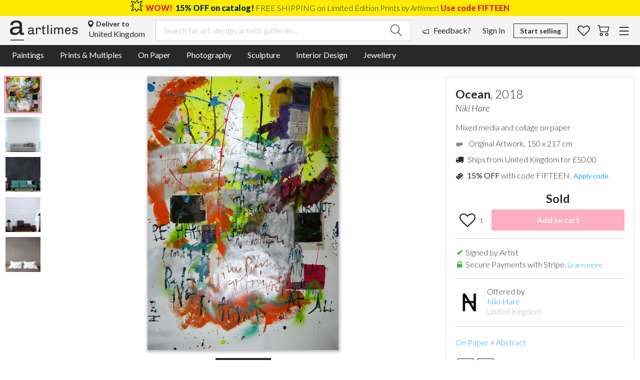

--- FILE ---
content_type: text/css; charset=UTF-8
request_url: https://artlimes.com/907e730cd9353da53096584d21f3f82638d49247.css?meteor_css_resource=true
body_size: 55458
content:

/*!
 *  Font Awesome 4.7.0 by @davegandy - http://fontawesome.io - @fontawesome
 *  License - http://fontawesome.io/license (Font: SIL OFL 1.1, CSS: MIT License)
 */@font-face{font-family:FontAwesome;src:url(fonts/fontawesome-webfont.eot?v=4.7.0);src:url(fonts/fontawesome-webfont.eot?#iefix&v=4.7.0) format("embedded-opentype"),url(fonts/fontawesome-webfont.woff2?v=4.7.0) format("woff2"),url(fonts/fontawesome-webfont.woff?v=4.7.0) format("woff"),url(fonts/fontawesome-webfont.ttf?v=4.7.0) format("truetype"),url(fonts/fontawesome-webfont.svg?v=4.7.0#fontawesomeregular) format("svg");font-weight:400;font-style:normal}.fa{display:inline-block;font:normal normal normal 14px/1 FontAwesome;font-size:inherit;text-rendering:auto;-webkit-font-smoothing:antialiased;-moz-osx-font-smoothing:grayscale}.fa-lg{font-size:1.3333333333em;line-height:.75em;vertical-align:-15%}.fa-2x{font-size:2em}.fa-3x{font-size:3em}.fa-4x{font-size:4em}.fa-5x{font-size:5em}.fa-fw{width:1.2857142857em;text-align:center}.fa-ul{padding-left:0;margin-left:2.1428571429em;list-style-type:none}.fa-ul>li{position:relative}.fa-li{position:absolute;left:-2.1428571429em;width:2.1428571429em;top:.1428571429em;text-align:center}.fa-li.fa-lg{left:-1.8571428571em}.fa-border{padding:.2em .25em .15em;border:.08em solid #eee;border-radius:.1em}.fa-pull-left{float:left}.fa-pull-right{float:right}.fa.fa-pull-left{margin-right:.3em}.fa.fa-pull-right{margin-left:.3em}.pull-right{float:right}.pull-left{float:left}.fa.pull-left{margin-right:.3em}.fa.pull-right{margin-left:.3em}.fa-spin{-webkit-animation:fa-spin 2s linear infinite;animation:fa-spin 2s linear infinite}.fa-pulse{-webkit-animation:fa-spin 1s steps(8) infinite;animation:fa-spin 1s steps(8) infinite}@-webkit-keyframes fa-spin{0%{-webkit-transform:rotate(0deg);transform:rotate(0deg)}to{-webkit-transform:rotate(359deg);transform:rotate(359deg)}}@keyframes fa-spin{0%{-webkit-transform:rotate(0deg);transform:rotate(0deg)}to{-webkit-transform:rotate(359deg);transform:rotate(359deg)}}.fa-rotate-90{-ms-filter:"progid:DXImageTransform.Microsoft.BasicImage(rotation=1)";-webkit-transform:rotate(90deg);transform:rotate(90deg)}.fa-rotate-180{-ms-filter:"progid:DXImageTransform.Microsoft.BasicImage(rotation=2)";-webkit-transform:rotate(180deg);transform:rotate(180deg)}.fa-rotate-270{-ms-filter:"progid:DXImageTransform.Microsoft.BasicImage(rotation=3)";-webkit-transform:rotate(270deg);transform:rotate(270deg)}.fa-flip-horizontal{-ms-filter:"progid:DXImageTransform.Microsoft.BasicImage(rotation=0, mirror=1)";-webkit-transform:scaleX(-1);transform:scaleX(-1)}.fa-flip-vertical{-ms-filter:"progid:DXImageTransform.Microsoft.BasicImage(rotation=2, mirror=1)";-webkit-transform:scaleY(-1);transform:scaleY(-1)}:root .fa-flip-horizontal,:root .fa-flip-vertical,:root .fa-rotate-90,:root .fa-rotate-180,:root .fa-rotate-270{-webkit-filter:none;filter:none}.fa-stack{position:relative;display:inline-block;width:2em;height:2em;line-height:2em;vertical-align:middle}.fa-stack-1x,.fa-stack-2x{position:absolute;left:0;width:100%;text-align:center}.fa-stack-1x{line-height:inherit}.fa-stack-2x{font-size:2em}.fa-inverse{color:#fff}.fa-glass:before{content:""}.fa-music:before{content:""}.fa-search:before{content:""}.fa-envelope-o:before{content:""}.fa-heart:before{content:""}.fa-star:before{content:""}.fa-star-o:before{content:""}.fa-user:before{content:""}.fa-film:before{content:""}.fa-th-large:before{content:""}.fa-th:before{content:""}.fa-th-list:before{content:""}.fa-check:before{content:""}.fa-close:before,.fa-remove:before,.fa-times:before{content:""}.fa-search-plus:before{content:""}.fa-search-minus:before{content:""}.fa-power-off:before{content:""}.fa-signal:before{content:""}.fa-cog:before,.fa-gear:before{content:""}.fa-trash-o:before{content:""}.fa-home:before{content:""}.fa-file-o:before{content:""}.fa-clock-o:before{content:""}.fa-road:before{content:""}.fa-download:before{content:""}.fa-arrow-circle-o-down:before{content:""}.fa-arrow-circle-o-up:before{content:""}.fa-inbox:before{content:""}.fa-play-circle-o:before{content:""}.fa-repeat:before,.fa-rotate-right:before{content:""}.fa-refresh:before{content:""}.fa-list-alt:before{content:""}.fa-lock:before{content:""}.fa-flag:before{content:""}.fa-headphones:before{content:""}.fa-volume-off:before{content:""}.fa-volume-down:before{content:""}.fa-volume-up:before{content:""}.fa-qrcode:before{content:""}.fa-barcode:before{content:""}.fa-tag:before{content:""}.fa-tags:before{content:""}.fa-book:before{content:""}.fa-bookmark:before{content:""}.fa-print:before{content:""}.fa-camera:before{content:""}.fa-font:before{content:""}.fa-bold:before{content:""}.fa-italic:before{content:""}.fa-text-height:before{content:""}.fa-text-width:before{content:""}.fa-align-left:before{content:""}.fa-align-center:before{content:""}.fa-align-right:before{content:""}.fa-align-justify:before{content:""}.fa-list:before{content:""}.fa-dedent:before,.fa-outdent:before{content:""}.fa-indent:before{content:""}.fa-video-camera:before{content:""}.fa-image:before,.fa-photo:before,.fa-picture-o:before{content:""}.fa-pencil:before{content:""}.fa-map-marker:before{content:""}.fa-adjust:before{content:""}.fa-tint:before{content:""}.fa-edit:before,.fa-pencil-square-o:before{content:""}.fa-share-square-o:before{content:""}.fa-check-square-o:before{content:""}.fa-arrows:before{content:""}.fa-step-backward:before{content:""}.fa-fast-backward:before{content:""}.fa-backward:before{content:""}.fa-play:before{content:""}.fa-pause:before{content:""}.fa-stop:before{content:""}.fa-forward:before{content:""}.fa-fast-forward:before{content:""}.fa-step-forward:before{content:""}.fa-eject:before{content:""}.fa-chevron-left:before{content:""}.fa-chevron-right:before{content:""}.fa-plus-circle:before{content:""}.fa-minus-circle:before{content:""}.fa-times-circle:before{content:""}.fa-check-circle:before{content:""}.fa-question-circle:before{content:""}.fa-info-circle:before{content:""}.fa-crosshairs:before{content:""}.fa-times-circle-o:before{content:""}.fa-check-circle-o:before{content:""}.fa-ban:before{content:""}.fa-arrow-left:before{content:""}.fa-arrow-right:before{content:""}.fa-arrow-up:before{content:""}.fa-arrow-down:before{content:""}.fa-mail-forward:before,.fa-share:before{content:""}.fa-expand:before{content:""}.fa-compress:before{content:""}.fa-plus:before{content:""}.fa-minus:before{content:""}.fa-asterisk:before{content:""}.fa-exclamation-circle:before{content:""}.fa-gift:before{content:""}.fa-leaf:before{content:""}.fa-fire:before{content:""}.fa-eye:before{content:""}.fa-eye-slash:before{content:""}.fa-exclamation-triangle:before,.fa-warning:before{content:""}.fa-plane:before{content:""}.fa-calendar:before{content:""}.fa-random:before{content:""}.fa-comment:before{content:""}.fa-magnet:before{content:""}.fa-chevron-up:before{content:""}.fa-chevron-down:before{content:""}.fa-retweet:before{content:""}.fa-shopping-cart:before{content:""}.fa-folder:before{content:""}.fa-folder-open:before{content:""}.fa-arrows-v:before{content:""}.fa-arrows-h:before{content:""}.fa-bar-chart-o:before,.fa-bar-chart:before{content:""}.fa-twitter-square:before{content:""}.fa-facebook-square:before{content:""}.fa-camera-retro:before{content:""}.fa-key:before{content:""}.fa-cogs:before,.fa-gears:before{content:""}.fa-comments:before{content:""}.fa-thumbs-o-up:before{content:""}.fa-thumbs-o-down:before{content:""}.fa-star-half:before{content:""}.fa-heart-o:before{content:""}.fa-sign-out:before{content:""}.fa-linkedin-square:before{content:""}.fa-thumb-tack:before{content:""}.fa-external-link:before{content:""}.fa-sign-in:before{content:""}.fa-trophy:before{content:""}.fa-github-square:before{content:""}.fa-upload:before{content:""}.fa-lemon-o:before{content:""}.fa-phone:before{content:""}.fa-square-o:before{content:""}.fa-bookmark-o:before{content:""}.fa-phone-square:before{content:""}.fa-twitter:before{content:""}.fa-facebook-f:before,.fa-facebook:before{content:""}.fa-github:before{content:""}.fa-unlock:before{content:""}.fa-credit-card:before{content:""}.fa-feed:before,.fa-rss:before{content:""}.fa-hdd-o:before{content:""}.fa-bullhorn:before{content:""}.fa-bell:before{content:""}.fa-certificate:before{content:""}.fa-hand-o-right:before{content:""}.fa-hand-o-left:before{content:""}.fa-hand-o-up:before{content:""}.fa-hand-o-down:before{content:""}.fa-arrow-circle-left:before{content:""}.fa-arrow-circle-right:before{content:""}.fa-arrow-circle-up:before{content:""}.fa-arrow-circle-down:before{content:""}.fa-globe:before{content:""}.fa-wrench:before{content:""}.fa-tasks:before{content:""}.fa-filter:before{content:""}.fa-briefcase:before{content:""}.fa-arrows-alt:before{content:""}.fa-group:before,.fa-users:before{content:""}.fa-chain:before,.fa-link:before{content:""}.fa-cloud:before{content:""}.fa-flask:before{content:""}.fa-cut:before,.fa-scissors:before{content:""}.fa-copy:before,.fa-files-o:before{content:""}.fa-paperclip:before{content:""}.fa-floppy-o:before,.fa-save:before{content:""}.fa-square:before{content:""}.fa-bars:before,.fa-navicon:before,.fa-reorder:before{content:""}.fa-list-ul:before{content:""}.fa-list-ol:before{content:""}.fa-strikethrough:before{content:""}.fa-underline:before{content:""}.fa-table:before{content:""}.fa-magic:before{content:""}.fa-truck:before{content:""}.fa-pinterest:before{content:""}.fa-pinterest-square:before{content:""}.fa-google-plus-square:before{content:""}.fa-google-plus:before{content:""}.fa-money:before{content:""}.fa-caret-down:before{content:""}.fa-caret-up:before{content:""}.fa-caret-left:before{content:""}.fa-caret-right:before{content:""}.fa-columns:before{content:""}.fa-sort:before,.fa-unsorted:before{content:""}.fa-sort-desc:before,.fa-sort-down:before{content:""}.fa-sort-asc:before,.fa-sort-up:before{content:""}.fa-envelope:before{content:""}.fa-linkedin:before{content:""}.fa-rotate-left:before,.fa-undo:before{content:""}.fa-gavel:before,.fa-legal:before{content:""}.fa-dashboard:before,.fa-tachometer:before{content:""}.fa-comment-o:before{content:""}.fa-comments-o:before{content:""}.fa-bolt:before,.fa-flash:before{content:""}.fa-sitemap:before{content:""}.fa-umbrella:before{content:""}.fa-clipboard:before,.fa-paste:before{content:""}.fa-lightbulb-o:before{content:""}.fa-exchange:before{content:""}.fa-cloud-download:before{content:""}.fa-cloud-upload:before{content:""}.fa-user-md:before{content:""}.fa-stethoscope:before{content:""}.fa-suitcase:before{content:""}.fa-bell-o:before{content:""}.fa-coffee:before{content:""}.fa-cutlery:before{content:""}.fa-file-text-o:before{content:""}.fa-building-o:before{content:""}.fa-hospital-o:before{content:""}.fa-ambulance:before{content:""}.fa-medkit:before{content:""}.fa-fighter-jet:before{content:""}.fa-beer:before{content:""}.fa-h-square:before{content:""}.fa-plus-square:before{content:""}.fa-angle-double-left:before{content:""}.fa-angle-double-right:before{content:""}.fa-angle-double-up:before{content:""}.fa-angle-double-down:before{content:""}.fa-angle-left:before{content:""}.fa-angle-right:before{content:""}.fa-angle-up:before{content:""}.fa-angle-down:before{content:""}.fa-desktop:before{content:""}.fa-laptop:before{content:""}.fa-tablet:before{content:""}.fa-mobile-phone:before,.fa-mobile:before{content:""}.fa-circle-o:before{content:""}.fa-quote-left:before{content:""}.fa-quote-right:before{content:""}.fa-spinner:before{content:""}.fa-circle:before{content:""}.fa-mail-reply:before,.fa-reply:before{content:""}.fa-github-alt:before{content:""}.fa-folder-o:before{content:""}.fa-folder-open-o:before{content:""}.fa-smile-o:before{content:""}.fa-frown-o:before{content:""}.fa-meh-o:before{content:""}.fa-gamepad:before{content:""}.fa-keyboard-o:before{content:""}.fa-flag-o:before{content:""}.fa-flag-checkered:before{content:""}.fa-terminal:before{content:""}.fa-code:before{content:""}.fa-mail-reply-all:before,.fa-reply-all:before{content:""}.fa-star-half-empty:before,.fa-star-half-full:before,.fa-star-half-o:before{content:""}.fa-location-arrow:before{content:""}.fa-crop:before{content:""}.fa-code-fork:before{content:""}.fa-chain-broken:before,.fa-unlink:before{content:""}.fa-question:before{content:""}.fa-info:before{content:""}.fa-exclamation:before{content:""}.fa-superscript:before{content:""}.fa-subscript:before{content:""}.fa-eraser:before{content:""}.fa-puzzle-piece:before{content:""}.fa-microphone:before{content:""}.fa-microphone-slash:before{content:""}.fa-shield:before{content:""}.fa-calendar-o:before{content:""}.fa-fire-extinguisher:before{content:""}.fa-rocket:before{content:""}.fa-maxcdn:before{content:""}.fa-chevron-circle-left:before{content:""}.fa-chevron-circle-right:before{content:""}.fa-chevron-circle-up:before{content:""}.fa-chevron-circle-down:before{content:""}.fa-html5:before{content:""}.fa-css3:before{content:""}.fa-anchor:before{content:""}.fa-unlock-alt:before{content:""}.fa-bullseye:before{content:""}.fa-ellipsis-h:before{content:""}.fa-ellipsis-v:before{content:""}.fa-rss-square:before{content:""}.fa-play-circle:before{content:""}.fa-ticket:before{content:""}.fa-minus-square:before{content:""}.fa-minus-square-o:before{content:""}.fa-level-up:before{content:""}.fa-level-down:before{content:""}.fa-check-square:before{content:""}.fa-pencil-square:before{content:""}.fa-external-link-square:before{content:""}.fa-share-square:before{content:""}.fa-compass:before{content:""}.fa-caret-square-o-down:before,.fa-toggle-down:before{content:""}.fa-caret-square-o-up:before,.fa-toggle-up:before{content:""}.fa-caret-square-o-right:before,.fa-toggle-right:before{content:""}.fa-eur:before,.fa-euro:before{content:""}.fa-gbp:before{content:""}.fa-dollar:before,.fa-usd:before{content:""}.fa-inr:before,.fa-rupee:before{content:""}.fa-cny:before,.fa-jpy:before,.fa-rmb:before,.fa-yen:before{content:""}.fa-rouble:before,.fa-rub:before,.fa-ruble:before{content:""}.fa-krw:before,.fa-won:before{content:""}.fa-bitcoin:before,.fa-btc:before{content:""}.fa-file:before{content:""}.fa-file-text:before{content:""}.fa-sort-alpha-asc:before{content:""}.fa-sort-alpha-desc:before{content:""}.fa-sort-amount-asc:before{content:""}.fa-sort-amount-desc:before{content:""}.fa-sort-numeric-asc:before{content:""}.fa-sort-numeric-desc:before{content:""}.fa-thumbs-up:before{content:""}.fa-thumbs-down:before{content:""}.fa-youtube-square:before{content:""}.fa-youtube:before{content:""}.fa-xing:before{content:""}.fa-xing-square:before{content:""}.fa-youtube-play:before{content:""}.fa-dropbox:before{content:""}.fa-stack-overflow:before{content:""}.fa-instagram:before{content:""}.fa-flickr:before{content:""}.fa-adn:before{content:""}.fa-bitbucket:before{content:""}.fa-bitbucket-square:before{content:""}.fa-tumblr:before{content:""}.fa-tumblr-square:before{content:""}.fa-long-arrow-down:before{content:""}.fa-long-arrow-up:before{content:""}.fa-long-arrow-left:before{content:""}.fa-long-arrow-right:before{content:""}.fa-apple:before{content:""}.fa-windows:before{content:""}.fa-android:before{content:""}.fa-linux:before{content:""}.fa-dribbble:before{content:""}.fa-skype:before{content:""}.fa-foursquare:before{content:""}.fa-trello:before{content:""}.fa-female:before{content:""}.fa-male:before{content:""}.fa-gittip:before,.fa-gratipay:before{content:""}.fa-sun-o:before{content:""}.fa-moon-o:before{content:""}.fa-archive:before{content:""}.fa-bug:before{content:""}.fa-vk:before{content:""}.fa-weibo:before{content:""}.fa-renren:before{content:""}.fa-pagelines:before{content:""}.fa-stack-exchange:before{content:""}.fa-arrow-circle-o-right:before{content:""}.fa-arrow-circle-o-left:before{content:""}.fa-caret-square-o-left:before,.fa-toggle-left:before{content:""}.fa-dot-circle-o:before{content:""}.fa-wheelchair:before{content:""}.fa-vimeo-square:before{content:""}.fa-try:before,.fa-turkish-lira:before{content:""}.fa-plus-square-o:before{content:""}.fa-space-shuttle:before{content:""}.fa-slack:before{content:""}.fa-envelope-square:before{content:""}.fa-wordpress:before{content:""}.fa-openid:before{content:""}.fa-bank:before,.fa-institution:before,.fa-university:before{content:""}.fa-graduation-cap:before,.fa-mortar-board:before{content:""}.fa-yahoo:before{content:""}.fa-google:before{content:""}.fa-reddit:before{content:""}.fa-reddit-square:before{content:""}.fa-stumbleupon-circle:before{content:""}.fa-stumbleupon:before{content:""}.fa-delicious:before{content:""}.fa-digg:before{content:""}.fa-pied-piper-pp:before{content:""}.fa-pied-piper-alt:before{content:""}.fa-drupal:before{content:""}.fa-joomla:before{content:""}.fa-language:before{content:""}.fa-fax:before{content:""}.fa-building:before{content:""}.fa-child:before{content:""}.fa-paw:before{content:""}.fa-spoon:before{content:""}.fa-cube:before{content:""}.fa-cubes:before{content:""}.fa-behance:before{content:""}.fa-behance-square:before{content:""}.fa-steam:before{content:""}.fa-steam-square:before{content:""}.fa-recycle:before{content:""}.fa-automobile:before,.fa-car:before{content:""}.fa-cab:before,.fa-taxi:before{content:""}.fa-tree:before{content:""}.fa-spotify:before{content:""}.fa-deviantart:before{content:""}.fa-soundcloud:before{content:""}.fa-database:before{content:""}.fa-file-pdf-o:before{content:""}.fa-file-word-o:before{content:""}.fa-file-excel-o:before{content:""}.fa-file-powerpoint-o:before{content:""}.fa-file-image-o:before,.fa-file-photo-o:before,.fa-file-picture-o:before{content:""}.fa-file-archive-o:before,.fa-file-zip-o:before{content:""}.fa-file-audio-o:before,.fa-file-sound-o:before{content:""}.fa-file-movie-o:before,.fa-file-video-o:before{content:""}.fa-file-code-o:before{content:""}.fa-vine:before{content:""}.fa-codepen:before{content:""}.fa-jsfiddle:before{content:""}.fa-life-bouy:before,.fa-life-buoy:before,.fa-life-ring:before,.fa-life-saver:before,.fa-support:before{content:""}.fa-circle-o-notch:before{content:""}.fa-ra:before,.fa-rebel:before,.fa-resistance:before{content:""}.fa-empire:before,.fa-ge:before{content:""}.fa-git-square:before{content:""}.fa-git:before{content:""}.fa-hacker-news:before,.fa-y-combinator-square:before,.fa-yc-square:before{content:""}.fa-tencent-weibo:before{content:""}.fa-qq:before{content:""}.fa-wechat:before,.fa-weixin:before{content:""}.fa-paper-plane:before,.fa-send:before{content:""}.fa-paper-plane-o:before,.fa-send-o:before{content:""}.fa-history:before{content:""}.fa-circle-thin:before{content:""}.fa-header:before{content:""}.fa-paragraph:before{content:""}.fa-sliders:before{content:""}.fa-share-alt:before{content:""}.fa-share-alt-square:before{content:""}.fa-bomb:before{content:""}.fa-futbol-o:before,.fa-soccer-ball-o:before{content:""}.fa-tty:before{content:""}.fa-binoculars:before{content:""}.fa-plug:before{content:""}.fa-slideshare:before{content:""}.fa-twitch:before{content:""}.fa-yelp:before{content:""}.fa-newspaper-o:before{content:""}.fa-wifi:before{content:""}.fa-calculator:before{content:""}.fa-paypal:before{content:""}.fa-google-wallet:before{content:""}.fa-cc-visa:before{content:""}.fa-cc-mastercard:before{content:""}.fa-cc-discover:before{content:""}.fa-cc-amex:before{content:""}.fa-cc-paypal:before{content:""}.fa-cc-stripe:before{content:""}.fa-bell-slash:before{content:""}.fa-bell-slash-o:before{content:""}.fa-trash:before{content:""}.fa-copyright:before{content:""}.fa-at:before{content:""}.fa-eyedropper:before{content:""}.fa-paint-brush:before{content:""}.fa-birthday-cake:before{content:""}.fa-area-chart:before{content:""}.fa-pie-chart:before{content:""}.fa-line-chart:before{content:""}.fa-lastfm:before{content:""}.fa-lastfm-square:before{content:""}.fa-toggle-off:before{content:""}.fa-toggle-on:before{content:""}.fa-bicycle:before{content:""}.fa-bus:before{content:""}.fa-ioxhost:before{content:""}.fa-angellist:before{content:""}.fa-cc:before{content:""}.fa-ils:before,.fa-shekel:before,.fa-sheqel:before{content:""}.fa-meanpath:before{content:""}.fa-buysellads:before{content:""}.fa-connectdevelop:before{content:""}.fa-dashcube:before{content:""}.fa-forumbee:before{content:""}.fa-leanpub:before{content:""}.fa-sellsy:before{content:""}.fa-shirtsinbulk:before{content:""}.fa-simplybuilt:before{content:""}.fa-skyatlas:before{content:""}.fa-cart-plus:before{content:""}.fa-cart-arrow-down:before{content:""}.fa-diamond:before{content:""}.fa-ship:before{content:""}.fa-user-secret:before{content:""}.fa-motorcycle:before{content:""}.fa-street-view:before{content:""}.fa-heartbeat:before{content:""}.fa-venus:before{content:""}.fa-mars:before{content:""}.fa-mercury:before{content:""}.fa-intersex:before,.fa-transgender:before{content:""}.fa-transgender-alt:before{content:""}.fa-venus-double:before{content:""}.fa-mars-double:before{content:""}.fa-venus-mars:before{content:""}.fa-mars-stroke:before{content:""}.fa-mars-stroke-v:before{content:""}.fa-mars-stroke-h:before{content:""}.fa-neuter:before{content:""}.fa-genderless:before{content:""}.fa-facebook-official:before{content:""}.fa-pinterest-p:before{content:""}.fa-whatsapp:before{content:""}.fa-server:before{content:""}.fa-user-plus:before{content:""}.fa-user-times:before{content:""}.fa-bed:before,.fa-hotel:before{content:""}.fa-viacoin:before{content:""}.fa-train:before{content:""}.fa-subway:before{content:""}.fa-medium:before{content:""}.fa-y-combinator:before,.fa-yc:before{content:""}.fa-optin-monster:before{content:""}.fa-opencart:before{content:""}.fa-expeditedssl:before{content:""}.fa-battery-4:before,.fa-battery-full:before,.fa-battery:before{content:""}.fa-battery-3:before,.fa-battery-three-quarters:before{content:""}.fa-battery-2:before,.fa-battery-half:before{content:""}.fa-battery-1:before,.fa-battery-quarter:before{content:""}.fa-battery-0:before,.fa-battery-empty:before{content:""}.fa-mouse-pointer:before{content:""}.fa-i-cursor:before{content:""}.fa-object-group:before{content:""}.fa-object-ungroup:before{content:""}.fa-sticky-note:before{content:""}.fa-sticky-note-o:before{content:""}.fa-cc-jcb:before{content:""}.fa-cc-diners-club:before{content:""}.fa-clone:before{content:""}.fa-balance-scale:before{content:""}.fa-hourglass-o:before{content:""}.fa-hourglass-1:before,.fa-hourglass-start:before{content:""}.fa-hourglass-2:before,.fa-hourglass-half:before{content:""}.fa-hourglass-3:before,.fa-hourglass-end:before{content:""}.fa-hourglass:before{content:""}.fa-hand-grab-o:before,.fa-hand-rock-o:before{content:""}.fa-hand-paper-o:before,.fa-hand-stop-o:before{content:""}.fa-hand-scissors-o:before{content:""}.fa-hand-lizard-o:before{content:""}.fa-hand-spock-o:before{content:""}.fa-hand-pointer-o:before{content:""}.fa-hand-peace-o:before{content:""}.fa-trademark:before{content:""}.fa-registered:before{content:""}.fa-creative-commons:before{content:""}.fa-gg:before{content:""}.fa-gg-circle:before{content:""}.fa-tripadvisor:before{content:""}.fa-odnoklassniki:before{content:""}.fa-odnoklassniki-square:before{content:""}.fa-get-pocket:before{content:""}.fa-wikipedia-w:before{content:""}.fa-safari:before{content:""}.fa-chrome:before{content:""}.fa-firefox:before{content:""}.fa-opera:before{content:""}.fa-internet-explorer:before{content:""}.fa-television:before,.fa-tv:before{content:""}.fa-contao:before{content:""}.fa-500px:before{content:""}.fa-amazon:before{content:""}.fa-calendar-plus-o:before{content:""}.fa-calendar-minus-o:before{content:""}.fa-calendar-times-o:before{content:""}.fa-calendar-check-o:before{content:""}.fa-industry:before{content:""}.fa-map-pin:before{content:""}.fa-map-signs:before{content:""}.fa-map-o:before{content:""}.fa-map:before{content:""}.fa-commenting:before{content:""}.fa-commenting-o:before{content:""}.fa-houzz:before{content:""}.fa-vimeo:before{content:""}.fa-black-tie:before{content:""}.fa-fonticons:before{content:""}.fa-reddit-alien:before{content:""}.fa-edge:before{content:""}.fa-credit-card-alt:before{content:""}.fa-codiepie:before{content:""}.fa-modx:before{content:""}.fa-fort-awesome:before{content:""}.fa-usb:before{content:""}.fa-product-hunt:before{content:""}.fa-mixcloud:before{content:""}.fa-scribd:before{content:""}.fa-pause-circle:before{content:""}.fa-pause-circle-o:before{content:""}.fa-stop-circle:before{content:""}.fa-stop-circle-o:before{content:""}.fa-shopping-bag:before{content:""}.fa-shopping-basket:before{content:""}.fa-hashtag:before{content:""}.fa-bluetooth:before{content:""}.fa-bluetooth-b:before{content:""}.fa-percent:before{content:""}.fa-gitlab:before{content:""}.fa-wpbeginner:before{content:""}.fa-wpforms:before{content:""}.fa-envira:before{content:""}.fa-universal-access:before{content:""}.fa-wheelchair-alt:before{content:""}.fa-question-circle-o:before{content:""}.fa-blind:before{content:""}.fa-audio-description:before{content:""}.fa-volume-control-phone:before{content:""}.fa-braille:before{content:""}.fa-assistive-listening-systems:before{content:""}.fa-american-sign-language-interpreting:before,.fa-asl-interpreting:before{content:""}.fa-deaf:before,.fa-deafness:before,.fa-hard-of-hearing:before{content:""}.fa-glide:before{content:""}.fa-glide-g:before{content:""}.fa-sign-language:before,.fa-signing:before{content:""}.fa-low-vision:before{content:""}.fa-viadeo:before{content:""}.fa-viadeo-square:before{content:""}.fa-snapchat:before{content:""}.fa-snapchat-ghost:before{content:""}.fa-snapchat-square:before{content:""}.fa-pied-piper:before{content:""}.fa-first-order:before{content:""}.fa-yoast:before{content:""}.fa-themeisle:before{content:""}.fa-google-plus-circle:before,.fa-google-plus-official:before{content:""}.fa-fa:before,.fa-font-awesome:before{content:""}.fa-handshake-o:before{content:""}.fa-envelope-open:before{content:""}.fa-envelope-open-o:before{content:""}.fa-linode:before{content:""}.fa-address-book:before{content:""}.fa-address-book-o:before{content:""}.fa-address-card:before,.fa-vcard:before{content:""}.fa-address-card-o:before,.fa-vcard-o:before{content:""}.fa-user-circle:before{content:""}.fa-user-circle-o:before{content:""}.fa-user-o:before{content:""}.fa-id-badge:before{content:""}.fa-drivers-license:before,.fa-id-card:before{content:""}.fa-drivers-license-o:before,.fa-id-card-o:before{content:""}.fa-quora:before{content:""}.fa-free-code-camp:before{content:""}.fa-telegram:before{content:""}.fa-thermometer-4:before,.fa-thermometer-full:before,.fa-thermometer:before{content:""}.fa-thermometer-3:before,.fa-thermometer-three-quarters:before{content:""}.fa-thermometer-2:before,.fa-thermometer-half:before{content:""}.fa-thermometer-1:before,.fa-thermometer-quarter:before{content:""}.fa-thermometer-0:before,.fa-thermometer-empty:before{content:""}.fa-shower:before{content:""}.fa-bath:before,.fa-bathtub:before,.fa-s15:before{content:""}.fa-podcast:before{content:""}.fa-window-maximize:before{content:""}.fa-window-minimize:before{content:""}.fa-window-restore:before{content:""}.fa-times-rectangle:before,.fa-window-close:before{content:""}.fa-times-rectangle-o:before,.fa-window-close-o:before{content:""}.fa-bandcamp:before{content:""}.fa-grav:before{content:""}.fa-etsy:before{content:""}.fa-imdb:before{content:""}.fa-ravelry:before{content:""}.fa-eercast:before{content:""}.fa-microchip:before{content:""}.fa-snowflake-o:before{content:""}.fa-superpowers:before{content:""}.fa-wpexplorer:before{content:""}.fa-meetup:before{content:""}.sr-only-focusable:active,.sr-only-focusable:focus{margin:0}.swal2-popup.swal2-toast{-webkit-box-sizing:border-box;box-sizing:border-box;grid-column:1/4!important;grid-row:1/4!important;grid-template-columns:-webkit-min-content auto -webkit-min-content;grid-template-columns:min-content auto min-content;padding:1em;overflow-y:hidden;background:#fff;-webkit-box-shadow:0 0 1px rgba(0,0,0,.075),0 1px 2px rgba(0,0,0,.075),1px 2px 4px rgba(0,0,0,.075),1px 3px 8px rgba(0,0,0,.075),2px 4px 16px rgba(0,0,0,.075);box-shadow:0 0 1px rgba(0,0,0,.075),0 1px 2px rgba(0,0,0,.075),1px 2px 4px rgba(0,0,0,.075),1px 3px 8px rgba(0,0,0,.075),2px 4px 16px rgba(0,0,0,.075);pointer-events:all}.swal2-popup.swal2-toast>*{grid-column:2}.swal2-popup.swal2-toast .swal2-title{margin:.5em 1em;padding:0;font-size:1em;text-align:initial}.swal2-popup.swal2-toast .swal2-loading{-webkit-box-pack:center;-ms-flex-pack:center;justify-content:center}.swal2-popup.swal2-toast .swal2-input{height:2em;margin:.5em;font-size:1em}.swal2-popup.swal2-toast .swal2-validation-message{font-size:1em}.swal2-popup.swal2-toast .swal2-footer{margin:.5em 0 0;padding:.5em 0 0;font-size:.8em}.swal2-popup.swal2-toast .swal2-close{grid-column:3/3;grid-row:1/99;align-self:center;width:.8em;height:.8em;margin:0;font-size:2em}.swal2-popup.swal2-toast .swal2-html-container{margin:.5em 1em;padding:0;overflow:initial;font-size:1em;text-align:initial}.swal2-popup.swal2-toast .swal2-html-container:empty{padding:0}.swal2-popup.swal2-toast .swal2-loader{grid-column:1;grid-row:1/99;align-self:center;width:2em;height:2em;margin:.25em}.swal2-popup.swal2-toast .swal2-icon{grid-column:1;grid-row:1/99;align-self:center;width:2em;min-width:2em;height:2em;margin:0 .5em 0 0}.swal2-popup.swal2-toast .swal2-icon .swal2-icon-content{display:-webkit-box;display:-ms-flexbox;display:flex;-webkit-box-align:center;-ms-flex-align:center;align-items:center;font-size:1.8em;font-weight:700}.swal2-popup.swal2-toast .swal2-icon.swal2-success .swal2-success-ring{width:2em;height:2em}.swal2-popup.swal2-toast .swal2-icon.swal2-error [class^=swal2-x-mark-line]{top:.875em;width:1.375em}.swal2-popup.swal2-toast .swal2-icon.swal2-error [class^=swal2-x-mark-line][class$=left]{left:.3125em}.swal2-popup.swal2-toast .swal2-icon.swal2-error [class^=swal2-x-mark-line][class$=right]{right:.3125em}.swal2-popup.swal2-toast .swal2-actions{-webkit-box-pack:start;-ms-flex-pack:start;justify-content:flex-start;height:auto;margin:.5em 0 0;padding:0 .5em}.swal2-popup.swal2-toast .swal2-styled{margin:.25em .5em;padding:.4em .6em;font-size:1em}.swal2-popup.swal2-toast .swal2-success{border-color:#a5dc86}.swal2-popup.swal2-toast .swal2-success [class^=swal2-success-circular-line]{position:absolute;width:1.6em;height:3em;border-radius:50%}.swal2-popup.swal2-toast .swal2-success [class^=swal2-success-circular-line][class$=left]{top:-.8em;left:-.5em;-webkit-transform:rotate(-45deg);transform:rotate(-45deg);-webkit-transform-origin:2em 2em;transform-origin:2em 2em;border-radius:4em 0 0 4em}.swal2-popup.swal2-toast .swal2-success [class^=swal2-success-circular-line][class$=right]{top:-.25em;left:.9375em;-webkit-transform-origin:0 1.5em;transform-origin:0 1.5em;border-radius:0 4em 4em 0}.swal2-popup.swal2-toast .swal2-success .swal2-success-ring{width:2em;height:2em}.swal2-popup.swal2-toast .swal2-success .swal2-success-fix{top:0;left:.4375em;width:.4375em;height:2.6875em}.swal2-popup.swal2-toast .swal2-success [class^=swal2-success-line]{height:.3125em}.swal2-popup.swal2-toast .swal2-success [class^=swal2-success-line][class$=tip]{top:1.125em;left:.1875em;width:.75em}.swal2-popup.swal2-toast .swal2-success [class^=swal2-success-line][class$=long]{top:.9375em;right:.1875em;width:1.375em}.swal2-popup.swal2-toast .swal2-success.swal2-icon-show .swal2-success-line-tip{-webkit-animation:swal2-toast-animate-success-line-tip .75s;animation:swal2-toast-animate-success-line-tip .75s}.swal2-popup.swal2-toast .swal2-success.swal2-icon-show .swal2-success-line-long{-webkit-animation:swal2-toast-animate-success-line-long .75s;animation:swal2-toast-animate-success-line-long .75s}.swal2-popup.swal2-toast.swal2-show{-webkit-animation:swal2-toast-show .5s;animation:swal2-toast-show .5s}.swal2-popup.swal2-toast.swal2-hide{-webkit-animation:swal2-toast-hide .1s forwards;animation:swal2-toast-hide .1s forwards}div:where(.swal2-container){display:grid;position:fixed;z-index:1060;inset:0;-webkit-box-sizing:border-box;box-sizing:border-box;grid-template-areas:"top-start     top            top-end" "center-start  center         center-end" "bottom-start  bottom-center  bottom-end";grid-template-rows:minmax(-webkit-min-content,auto) minmax(-webkit-min-content,auto) minmax(-webkit-min-content,auto);grid-template-rows:minmax(min-content,auto) minmax(min-content,auto) minmax(min-content,auto);height:100%;padding:.625em;overflow-x:hidden;-webkit-transition:background-color .1s;transition:background-color .1s;-webkit-overflow-scrolling:touch}div:where(.swal2-container).swal2-backdrop-show,div:where(.swal2-container).swal2-noanimation{background:rgba(0,0,0,.4)}div:where(.swal2-container).swal2-backdrop-hide{background:transparent!important}div:where(.swal2-container).swal2-bottom-start,div:where(.swal2-container).swal2-center-start,div:where(.swal2-container).swal2-top-start{grid-template-columns:minmax(0,1fr) auto auto}div:where(.swal2-container).swal2-bottom,div:where(.swal2-container).swal2-center,div:where(.swal2-container).swal2-top{grid-template-columns:auto minmax(0,1fr) auto}div:where(.swal2-container).swal2-bottom-end,div:where(.swal2-container).swal2-center-end,div:where(.swal2-container).swal2-top-end{grid-template-columns:auto auto minmax(0,1fr)}div:where(.swal2-container).swal2-top-start>.swal2-popup{-ms-flex-item-align:start;align-self:start}div:where(.swal2-container).swal2-top>.swal2-popup{grid-column:2;place-self:start center}div:where(.swal2-container).swal2-top-end>.swal2-popup,div:where(.swal2-container).swal2-top-right>.swal2-popup{grid-column:3;place-self:start end}div:where(.swal2-container).swal2-center-left>.swal2-popup,div:where(.swal2-container).swal2-center-start>.swal2-popup{grid-row:2;align-self:center}div:where(.swal2-container).swal2-center>.swal2-popup{grid-column:2;grid-row:2;place-self:center center}div:where(.swal2-container).swal2-center-end>.swal2-popup,div:where(.swal2-container).swal2-center-right>.swal2-popup{grid-column:3;grid-row:2;place-self:center end}div:where(.swal2-container).swal2-bottom-left>.swal2-popup,div:where(.swal2-container).swal2-bottom-start>.swal2-popup{grid-column:1;grid-row:3;align-self:end}div:where(.swal2-container).swal2-bottom>.swal2-popup{grid-column:2;grid-row:3;place-self:end center}div:where(.swal2-container).swal2-bottom-end>.swal2-popup,div:where(.swal2-container).swal2-bottom-right>.swal2-popup{grid-column:3;grid-row:3;place-self:end end}div:where(.swal2-container).swal2-grow-fullscreen>.swal2-popup,div:where(.swal2-container).swal2-grow-row>.swal2-popup{grid-column:1/4;width:100%}div:where(.swal2-container).swal2-grow-column>.swal2-popup,div:where(.swal2-container).swal2-grow-fullscreen>.swal2-popup{grid-row:1/4;align-self:stretch}div:where(.swal2-container).swal2-no-transition{-webkit-transition:none!important;transition:none!important}div:where(.swal2-container) div:where(.swal2-popup){display:none;position:relative;-webkit-box-sizing:border-box;box-sizing:border-box;grid-template-columns:minmax(0,100%);width:32em;max-width:100%;padding:0 0 1.25em;border:none;border-radius:5px;background:#fff;color:#545454;font-family:inherit;font-size:1rem}div:where(.swal2-container) div:where(.swal2-popup):focus{outline:none}div:where(.swal2-container) div:where(.swal2-popup).swal2-loading{overflow-y:hidden}div:where(.swal2-container) h2:where(.swal2-title){position:relative;max-width:100%;margin:0;padding:.8em 1em 0;color:inherit;font-size:1.875em;font-weight:600;text-align:center;text-transform:none;word-wrap:break-word}div:where(.swal2-container) div:where(.swal2-actions){display:-webkit-box;display:-ms-flexbox;display:flex;z-index:1;-webkit-box-sizing:border-box;box-sizing:border-box;-ms-flex-wrap:wrap;flex-wrap:wrap;-webkit-box-align:center;-ms-flex-align:center;align-items:center;-webkit-box-pack:center;-ms-flex-pack:center;justify-content:center;width:auto;margin:1.25em auto 0;padding:0}div:where(.swal2-container) div:where(.swal2-actions):not(.swal2-loading) .swal2-styled[disabled]{opacity:.4}div:where(.swal2-container) div:where(.swal2-actions):not(.swal2-loading) .swal2-styled:hover{background-image:-webkit-gradient(linear,left top,left bottom,from(rgba(0,0,0,.1)),to(rgba(0,0,0,.1)));background-image:linear-gradient(rgba(0,0,0,.1),rgba(0,0,0,.1))}div:where(.swal2-container) div:where(.swal2-actions):not(.swal2-loading) .swal2-styled:active{background-image:-webkit-gradient(linear,left top,left bottom,from(rgba(0,0,0,.2)),to(rgba(0,0,0,.2)));background-image:linear-gradient(rgba(0,0,0,.2),rgba(0,0,0,.2))}div:where(.swal2-container) div:where(.swal2-loader){display:none;-webkit-box-align:center;-ms-flex-align:center;align-items:center;-webkit-box-pack:center;-ms-flex-pack:center;justify-content:center;width:2.2em;height:2.2em;margin:0 1.875em;-webkit-animation:swal2-rotate-loading 1.5s linear 0s infinite normal;animation:swal2-rotate-loading 1.5s linear 0s infinite normal;border-radius:100%;border-color:#2778c4 transparent;border-style:solid;border-width:.25em}div:where(.swal2-container) button:where(.swal2-styled){margin:.3125em;padding:.625em 1.1em;-webkit-transition:-webkit-box-shadow .1s;transition:-webkit-box-shadow .1s;transition:box-shadow .1s;transition:box-shadow .1s,-webkit-box-shadow .1s;-webkit-box-shadow:0 0 0 3px transparent;box-shadow:0 0 0 3px transparent;font-weight:500}div:where(.swal2-container) button:where(.swal2-styled):not([disabled]){cursor:pointer}div:where(.swal2-container) button:where(.swal2-styled).swal2-confirm{border:0;border-radius:.25em;background:initial;background-color:#7066e0;color:#fff;font-size:1em}div:where(.swal2-container) button:where(.swal2-styled).swal2-confirm:focus{-webkit-box-shadow:0 0 0 3px rgba(112,102,224,.5);box-shadow:0 0 0 3px rgba(112,102,224,.5)}div:where(.swal2-container) button:where(.swal2-styled).swal2-deny{border:0;border-radius:.25em;background:initial;background-color:#dc3741;color:#fff;font-size:1em}div:where(.swal2-container) button:where(.swal2-styled).swal2-deny:focus{-webkit-box-shadow:0 0 0 3px rgba(220,55,65,.5);box-shadow:0 0 0 3px rgba(220,55,65,.5)}div:where(.swal2-container) button:where(.swal2-styled).swal2-cancel{border:0;border-radius:.25em;background:initial;background-color:#6e7881;color:#fff;font-size:1em}div:where(.swal2-container) button:where(.swal2-styled).swal2-cancel:focus{-webkit-box-shadow:0 0 0 3px rgba(110,120,129,.5);box-shadow:0 0 0 3px rgba(110,120,129,.5)}div:where(.swal2-container) button:where(.swal2-styled).swal2-default-outline:focus{-webkit-box-shadow:0 0 0 3px rgba(100,150,200,.5);box-shadow:0 0 0 3px rgba(100,150,200,.5)}div:where(.swal2-container) button:where(.swal2-styled):focus{outline:none}div:where(.swal2-container) button:where(.swal2-styled)::-moz-focus-inner{border:0}div:where(.swal2-container) div:where(.swal2-footer){margin:1em 0 0;padding:1em 1em 0;border-top:1px solid #eee;color:inherit;font-size:1em;text-align:center}div:where(.swal2-container) .swal2-timer-progress-bar-container{position:absolute;right:0;bottom:0;left:0;grid-column:auto!important;overflow:hidden;border-bottom-right-radius:5px;border-bottom-left-radius:5px}div:where(.swal2-container) div:where(.swal2-timer-progress-bar){width:100%;height:.25em;background:rgba(0,0,0,.2)}div:where(.swal2-container) img:where(.swal2-image){max-width:100%;margin:2em auto 1em}div:where(.swal2-container) button:where(.swal2-close){z-index:2;-webkit-box-align:center;-ms-flex-align:center;align-items:center;-webkit-box-pack:center;-ms-flex-pack:center;justify-content:center;width:1.2em;height:1.2em;margin-top:0;margin-right:0;margin-bottom:-1.2em;padding:0;overflow:hidden;-webkit-transition:color .1s,-webkit-box-shadow .1s;transition:color .1s,-webkit-box-shadow .1s;transition:color .1s,box-shadow .1s;transition:color .1s,box-shadow .1s,-webkit-box-shadow .1s;border:none;border-radius:5px;background:transparent;color:#ccc;font-family:monospace;font-size:2.5em;cursor:pointer;justify-self:end}div:where(.swal2-container) button:where(.swal2-close):hover{-webkit-transform:none;transform:none;background:transparent;color:#f27474}div:where(.swal2-container) button:where(.swal2-close):focus{outline:none;-webkit-box-shadow:inset 0 0 0 3px rgba(100,150,200,.5);box-shadow:inset 0 0 0 3px rgba(100,150,200,.5)}div:where(.swal2-container) button:where(.swal2-close)::-moz-focus-inner{border:0}div:where(.swal2-container) .swal2-html-container{z-index:1;-webkit-box-pack:center;-ms-flex-pack:center;justify-content:center;margin:1em 1.6em .3em;padding:0;overflow:auto;color:inherit;font-size:1.125em;font-weight:400;line-height:normal;text-align:center;word-wrap:break-word;word-break:break-word}div:where(.swal2-container) div:where(.swal2-radio),div:where(.swal2-container) input:where(.swal2-file),div:where(.swal2-container) input:where(.swal2-input),div:where(.swal2-container) label:where(.swal2-checkbox),div:where(.swal2-container) select:where(.swal2-select),div:where(.swal2-container) textarea:where(.swal2-textarea){margin:1em 2em 3px}div:where(.swal2-container) input:where(.swal2-file),div:where(.swal2-container) input:where(.swal2-input),div:where(.swal2-container) textarea:where(.swal2-textarea){-webkit-box-sizing:border-box;box-sizing:border-box;width:auto;-webkit-transition:border-color .1s,-webkit-box-shadow .1s;transition:border-color .1s,-webkit-box-shadow .1s;transition:border-color .1s,box-shadow .1s;transition:border-color .1s,box-shadow .1s,-webkit-box-shadow .1s;border:1px solid #d9d9d9;border-radius:.1875em;background:transparent;-webkit-box-shadow:inset 0 1px 1px rgba(0,0,0,.06),0 0 0 3px transparent;box-shadow:inset 0 1px 1px rgba(0,0,0,.06),0 0 0 3px transparent;color:inherit;font-size:1.125em}div:where(.swal2-container) input:where(.swal2-file).swal2-inputerror,div:where(.swal2-container) input:where(.swal2-input).swal2-inputerror,div:where(.swal2-container) textarea:where(.swal2-textarea).swal2-inputerror{border-color:#f27474!important;-webkit-box-shadow:0 0 2px #f27474!important;box-shadow:0 0 2px #f27474!important}div:where(.swal2-container) input:where(.swal2-file):focus,div:where(.swal2-container) input:where(.swal2-input):focus,div:where(.swal2-container) textarea:where(.swal2-textarea):focus{border:1px solid #b4dbed;outline:none;-webkit-box-shadow:inset 0 1px 1px rgba(0,0,0,.06),0 0 0 3px rgba(100,150,200,.5);box-shadow:inset 0 1px 1px rgba(0,0,0,.06),0 0 0 3px rgba(100,150,200,.5)}div:where(.swal2-container) input:where(.swal2-file)::-webkit-input-placeholder,div:where(.swal2-container) input:where(.swal2-input)::-webkit-input-placeholder,div:where(.swal2-container) textarea:where(.swal2-textarea)::-webkit-input-placeholder{color:#ccc}div:where(.swal2-container) input:where(.swal2-file)::-moz-placeholder,div:where(.swal2-container) input:where(.swal2-input)::-moz-placeholder,div:where(.swal2-container) textarea:where(.swal2-textarea)::-moz-placeholder{color:#ccc}div:where(.swal2-container) input:where(.swal2-file):-ms-input-placeholder,div:where(.swal2-container) input:where(.swal2-input):-ms-input-placeholder,div:where(.swal2-container) textarea:where(.swal2-textarea):-ms-input-placeholder{color:#ccc}div:where(.swal2-container) input:where(.swal2-file)::-ms-input-placeholder,div:where(.swal2-container) input:where(.swal2-input)::-ms-input-placeholder,div:where(.swal2-container) textarea:where(.swal2-textarea)::-ms-input-placeholder{color:#ccc}div:where(.swal2-container) input:where(.swal2-file)::placeholder,div:where(.swal2-container) input:where(.swal2-input)::placeholder,div:where(.swal2-container) textarea:where(.swal2-textarea)::placeholder{color:#ccc}div:where(.swal2-container) .swal2-range{margin:1em 2em 3px;background:#fff}div:where(.swal2-container) .swal2-range input{width:80%}div:where(.swal2-container) .swal2-range output{width:20%;color:inherit;font-weight:600;text-align:center}div:where(.swal2-container) .swal2-range input,div:where(.swal2-container) .swal2-range output{height:2.625em;padding:0;font-size:1.125em;line-height:2.625em}div:where(.swal2-container) .swal2-input{height:2.625em;padding:0 .75em}div:where(.swal2-container) .swal2-file{width:75%;margin-right:auto;margin-left:auto;background:transparent;font-size:1.125em}div:where(.swal2-container) .swal2-textarea{height:6.75em;padding:.75em}div:where(.swal2-container) .swal2-select{min-width:50%;max-width:100%;padding:.375em .625em;background:transparent;color:inherit;font-size:1.125em}div:where(.swal2-container) .swal2-checkbox,div:where(.swal2-container) .swal2-radio{-webkit-box-align:center;-ms-flex-align:center;align-items:center;-webkit-box-pack:center;-ms-flex-pack:center;justify-content:center;background:#fff;color:inherit}div:where(.swal2-container) .swal2-checkbox label,div:where(.swal2-container) .swal2-radio label{margin:0 .6em;font-size:1.125em}div:where(.swal2-container) .swal2-checkbox input,div:where(.swal2-container) .swal2-radio input{-ms-flex-negative:0;flex-shrink:0;margin:0 .4em}div:where(.swal2-container) label:where(.swal2-input-label){display:-webkit-box;display:-ms-flexbox;display:flex;-webkit-box-pack:center;-ms-flex-pack:center;justify-content:center;margin:1em auto 0}div:where(.swal2-container) div:where(.swal2-validation-message){-webkit-box-align:center;-ms-flex-align:center;align-items:center;-webkit-box-pack:center;-ms-flex-pack:center;justify-content:center;margin:1em 0 0;padding:.625em;overflow:hidden;background:#f0f0f0;color:#666;font-size:1em;font-weight:300}div:where(.swal2-container) div:where(.swal2-validation-message):before{content:"!";display:inline-block;width:1.5em;min-width:1.5em;height:1.5em;margin:0 .625em;border-radius:50%;background-color:#f27474;color:#fff;font-weight:600;line-height:1.5em;text-align:center}div:where(.swal2-container) .swal2-progress-steps{-ms-flex-wrap:wrap;flex-wrap:wrap;-webkit-box-align:center;-ms-flex-align:center;align-items:center;max-width:100%;margin:1.25em auto;padding:0;background:transparent;font-weight:600}div:where(.swal2-container) .swal2-progress-steps li{display:inline-block;position:relative}div:where(.swal2-container) .swal2-progress-steps .swal2-progress-step{z-index:20;-ms-flex-negative:0;flex-shrink:0;width:2em;height:2em;border-radius:2em;background:#2778c4;color:#fff;line-height:2em;text-align:center}div:where(.swal2-container) .swal2-progress-steps .swal2-progress-step.swal2-active-progress-step{background:#2778c4}div:where(.swal2-container) .swal2-progress-steps .swal2-progress-step.swal2-active-progress-step~.swal2-progress-step{background:#add8e6;color:#fff}div:where(.swal2-container) .swal2-progress-steps .swal2-progress-step.swal2-active-progress-step~.swal2-progress-step-line{background:#add8e6}div:where(.swal2-container) .swal2-progress-steps .swal2-progress-step-line{z-index:10;-ms-flex-negative:0;flex-shrink:0;width:2.5em;height:.4em;margin:0 -1px;background:#2778c4}div:where(.swal2-icon){position:relative;-webkit-box-sizing:content-box;box-sizing:content-box;-webkit-box-pack:center;-ms-flex-pack:center;justify-content:center;width:5em;height:5em;margin:2.5em auto .6em;border-radius:50%;border:.25em solid #000;font-family:inherit;line-height:5em;cursor:default;-webkit-user-select:none;-moz-user-select:none;-ms-user-select:none;user-select:none}div:where(.swal2-icon) .swal2-icon-content{display:-webkit-box;display:-ms-flexbox;display:flex;-webkit-box-align:center;-ms-flex-align:center;align-items:center;font-size:3.75em}div:where(.swal2-icon).swal2-error{border-color:#f27474;color:#f27474}div:where(.swal2-icon).swal2-error .swal2-x-mark{position:relative;-webkit-box-flex:1;-ms-flex-positive:1;flex-grow:1}div:where(.swal2-icon).swal2-error [class^=swal2-x-mark-line]{display:block;position:absolute;top:2.3125em;width:2.9375em;height:.3125em;border-radius:.125em;background-color:#f27474}div:where(.swal2-icon).swal2-error [class^=swal2-x-mark-line][class$=left]{left:1.0625em;-webkit-transform:rotate(45deg);transform:rotate(45deg)}div:where(.swal2-icon).swal2-error [class^=swal2-x-mark-line][class$=right]{right:1em;-webkit-transform:rotate(-45deg);transform:rotate(-45deg)}div:where(.swal2-icon).swal2-error.swal2-icon-show{-webkit-animation:swal2-animate-error-icon .5s;animation:swal2-animate-error-icon .5s}div:where(.swal2-icon).swal2-error.swal2-icon-show .swal2-x-mark{-webkit-animation:swal2-animate-error-x-mark .5s;animation:swal2-animate-error-x-mark .5s}div:where(.swal2-icon).swal2-warning{border-color:#facea8;color:#f8bb86}div:where(.swal2-icon).swal2-warning.swal2-icon-show{-webkit-animation:swal2-animate-error-icon .5s;animation:swal2-animate-error-icon .5s}div:where(.swal2-icon).swal2-warning.swal2-icon-show .swal2-icon-content{-webkit-animation:swal2-animate-i-mark .5s;animation:swal2-animate-i-mark .5s}div:where(.swal2-icon).swal2-info{border-color:#9de0f6;color:#3fc3ee}div:where(.swal2-icon).swal2-info.swal2-icon-show{-webkit-animation:swal2-animate-error-icon .5s;animation:swal2-animate-error-icon .5s}div:where(.swal2-icon).swal2-info.swal2-icon-show .swal2-icon-content{-webkit-animation:swal2-animate-i-mark .8s;animation:swal2-animate-i-mark .8s}div:where(.swal2-icon).swal2-question{border-color:#c9dae1;color:#87adbd}div:where(.swal2-icon).swal2-question.swal2-icon-show{-webkit-animation:swal2-animate-error-icon .5s;animation:swal2-animate-error-icon .5s}div:where(.swal2-icon).swal2-question.swal2-icon-show .swal2-icon-content{-webkit-animation:swal2-animate-question-mark .8s;animation:swal2-animate-question-mark .8s}div:where(.swal2-icon).swal2-success{border-color:#a5dc86;color:#a5dc86}div:where(.swal2-icon).swal2-success [class^=swal2-success-circular-line]{position:absolute;width:3.75em;height:7.5em;border-radius:50%}div:where(.swal2-icon).swal2-success [class^=swal2-success-circular-line][class$=left]{top:-.4375em;left:-2.0635em;-webkit-transform:rotate(-45deg);transform:rotate(-45deg);-webkit-transform-origin:3.75em 3.75em;transform-origin:3.75em 3.75em;border-radius:7.5em 0 0 7.5em}div:where(.swal2-icon).swal2-success [class^=swal2-success-circular-line][class$=right]{top:-.6875em;left:1.875em;-webkit-transform:rotate(-45deg);transform:rotate(-45deg);-webkit-transform-origin:0 3.75em;transform-origin:0 3.75em;border-radius:0 7.5em 7.5em 0}div:where(.swal2-icon).swal2-success .swal2-success-ring{position:absolute;z-index:2;top:-.25em;left:-.25em;-webkit-box-sizing:content-box;box-sizing:content-box;width:100%;height:100%;border:.25em solid rgba(165,220,134,.3);border-radius:50%}div:where(.swal2-icon).swal2-success .swal2-success-fix{position:absolute;z-index:1;top:.5em;left:1.625em;width:.4375em;height:5.625em;-webkit-transform:rotate(-45deg);transform:rotate(-45deg)}div:where(.swal2-icon).swal2-success [class^=swal2-success-line]{display:block;position:absolute;z-index:2;height:.3125em;border-radius:.125em;background-color:#a5dc86}div:where(.swal2-icon).swal2-success [class^=swal2-success-line][class$=tip]{top:2.875em;left:.8125em;width:1.5625em;-webkit-transform:rotate(45deg);transform:rotate(45deg)}div:where(.swal2-icon).swal2-success [class^=swal2-success-line][class$=long]{top:2.375em;right:.5em;width:2.9375em;-webkit-transform:rotate(-45deg);transform:rotate(-45deg)}div:where(.swal2-icon).swal2-success.swal2-icon-show .swal2-success-line-tip{-webkit-animation:swal2-animate-success-line-tip .75s;animation:swal2-animate-success-line-tip .75s}div:where(.swal2-icon).swal2-success.swal2-icon-show .swal2-success-line-long{-webkit-animation:swal2-animate-success-line-long .75s;animation:swal2-animate-success-line-long .75s}div:where(.swal2-icon).swal2-success.swal2-icon-show .swal2-success-circular-line-right{-webkit-animation:swal2-rotate-success-circular-line 4.25s ease-in;animation:swal2-rotate-success-circular-line 4.25s ease-in}[class^=swal2]{-webkit-tap-highlight-color:transparent}.swal2-show{-webkit-animation:swal2-show .3s;animation:swal2-show .3s}.swal2-hide{-webkit-animation:swal2-hide .15s forwards;animation:swal2-hide .15s forwards}.swal2-noanimation{-webkit-transition:none;transition:none}.swal2-scrollbar-measure{position:absolute;top:-9999px;width:50px;height:50px;overflow:scroll}.swal2-rtl .swal2-close{margin-right:0;margin-left:0}.swal2-rtl .swal2-timer-progress-bar{right:0;left:auto}@-webkit-keyframes swal2-toast-show{0%{-webkit-transform:translateY(-.625em) rotate(2deg);transform:translateY(-.625em) rotate(2deg)}33%{-webkit-transform:translateY(0) rotate(-2deg);transform:translateY(0) rotate(-2deg)}66%{-webkit-transform:translateY(.3125em) rotate(2deg);transform:translateY(.3125em) rotate(2deg)}to{-webkit-transform:translateY(0) rotate(0deg);transform:translateY(0) rotate(0deg)}}@keyframes swal2-toast-show{0%{-webkit-transform:translateY(-.625em) rotate(2deg);transform:translateY(-.625em) rotate(2deg)}33%{-webkit-transform:translateY(0) rotate(-2deg);transform:translateY(0) rotate(-2deg)}66%{-webkit-transform:translateY(.3125em) rotate(2deg);transform:translateY(.3125em) rotate(2deg)}to{-webkit-transform:translateY(0) rotate(0deg);transform:translateY(0) rotate(0deg)}}@-webkit-keyframes swal2-toast-hide{to{-webkit-transform:rotate(1deg);transform:rotate(1deg);opacity:0}}@keyframes swal2-toast-hide{to{-webkit-transform:rotate(1deg);transform:rotate(1deg);opacity:0}}@-webkit-keyframes swal2-toast-animate-success-line-tip{0%{top:.5625em;left:.0625em;width:0}54%{top:.125em;left:.125em;width:0}70%{top:.625em;left:-.25em;width:1.625em}84%{top:1.0625em;left:.75em;width:.5em}to{top:1.125em;left:.1875em;width:.75em}}@keyframes swal2-toast-animate-success-line-tip{0%{top:.5625em;left:.0625em;width:0}54%{top:.125em;left:.125em;width:0}70%{top:.625em;left:-.25em;width:1.625em}84%{top:1.0625em;left:.75em;width:.5em}to{top:1.125em;left:.1875em;width:.75em}}@-webkit-keyframes swal2-toast-animate-success-line-long{0%{top:1.625em;right:1.375em;width:0}65%{top:1.25em;right:.9375em;width:0}84%{top:.9375em;right:0;width:1.125em}to{top:.9375em;right:.1875em;width:1.375em}}@keyframes swal2-toast-animate-success-line-long{0%{top:1.625em;right:1.375em;width:0}65%{top:1.25em;right:.9375em;width:0}84%{top:.9375em;right:0;width:1.125em}to{top:.9375em;right:.1875em;width:1.375em}}@-webkit-keyframes swal2-show{0%{-webkit-transform:scale(.7);transform:scale(.7)}45%{-webkit-transform:scale(1.05);transform:scale(1.05)}80%{-webkit-transform:scale(.95);transform:scale(.95)}to{-webkit-transform:scale(1);transform:scale(1)}}@keyframes swal2-show{0%{-webkit-transform:scale(.7);transform:scale(.7)}45%{-webkit-transform:scale(1.05);transform:scale(1.05)}80%{-webkit-transform:scale(.95);transform:scale(.95)}to{-webkit-transform:scale(1);transform:scale(1)}}@-webkit-keyframes swal2-hide{0%{-webkit-transform:scale(1);transform:scale(1);opacity:1}to{-webkit-transform:scale(.5);transform:scale(.5);opacity:0}}@keyframes swal2-hide{0%{-webkit-transform:scale(1);transform:scale(1);opacity:1}to{-webkit-transform:scale(.5);transform:scale(.5);opacity:0}}@-webkit-keyframes swal2-animate-success-line-tip{0%{top:1.1875em;left:.0625em;width:0}54%{top:1.0625em;left:.125em;width:0}70%{top:2.1875em;left:-.375em;width:3.125em}84%{top:3em;left:1.3125em;width:1.0625em}to{top:2.8125em;left:.8125em;width:1.5625em}}@keyframes swal2-animate-success-line-tip{0%{top:1.1875em;left:.0625em;width:0}54%{top:1.0625em;left:.125em;width:0}70%{top:2.1875em;left:-.375em;width:3.125em}84%{top:3em;left:1.3125em;width:1.0625em}to{top:2.8125em;left:.8125em;width:1.5625em}}@-webkit-keyframes swal2-animate-success-line-long{0%{top:3.375em;right:2.875em;width:0}65%{top:3.375em;right:2.875em;width:0}84%{top:2.1875em;right:0;width:3.4375em}to{top:2.375em;right:.5em;width:2.9375em}}@keyframes swal2-animate-success-line-long{0%{top:3.375em;right:2.875em;width:0}65%{top:3.375em;right:2.875em;width:0}84%{top:2.1875em;right:0;width:3.4375em}to{top:2.375em;right:.5em;width:2.9375em}}@-webkit-keyframes swal2-rotate-success-circular-line{0%{-webkit-transform:rotate(-45deg);transform:rotate(-45deg)}5%{-webkit-transform:rotate(-45deg);transform:rotate(-45deg)}12%{-webkit-transform:rotate(-405deg);transform:rotate(-405deg)}to{-webkit-transform:rotate(-405deg);transform:rotate(-405deg)}}@keyframes swal2-rotate-success-circular-line{0%{-webkit-transform:rotate(-45deg);transform:rotate(-45deg)}5%{-webkit-transform:rotate(-45deg);transform:rotate(-45deg)}12%{-webkit-transform:rotate(-405deg);transform:rotate(-405deg)}to{-webkit-transform:rotate(-405deg);transform:rotate(-405deg)}}@-webkit-keyframes swal2-animate-error-x-mark{0%{margin-top:1.625em;-webkit-transform:scale(.4);transform:scale(.4);opacity:0}50%{margin-top:1.625em;-webkit-transform:scale(.4);transform:scale(.4);opacity:0}80%{margin-top:-.375em;-webkit-transform:scale(1.15);transform:scale(1.15)}to{margin-top:0;-webkit-transform:scale(1);transform:scale(1);opacity:1}}@keyframes swal2-animate-error-x-mark{0%{margin-top:1.625em;-webkit-transform:scale(.4);transform:scale(.4);opacity:0}50%{margin-top:1.625em;-webkit-transform:scale(.4);transform:scale(.4);opacity:0}80%{margin-top:-.375em;-webkit-transform:scale(1.15);transform:scale(1.15)}to{margin-top:0;-webkit-transform:scale(1);transform:scale(1);opacity:1}}@-webkit-keyframes swal2-animate-error-icon{0%{-webkit-transform:rotateX(100deg);transform:rotateX(100deg);opacity:0}to{-webkit-transform:rotateX(0deg);transform:rotateX(0deg);opacity:1}}@keyframes swal2-animate-error-icon{0%{-webkit-transform:rotateX(100deg);transform:rotateX(100deg);opacity:0}to{-webkit-transform:rotateX(0deg);transform:rotateX(0deg);opacity:1}}@-webkit-keyframes swal2-rotate-loading{0%{-webkit-transform:rotate(0deg);transform:rotate(0deg)}to{-webkit-transform:rotate(1turn);transform:rotate(1turn)}}@keyframes swal2-rotate-loading{0%{-webkit-transform:rotate(0deg);transform:rotate(0deg)}to{-webkit-transform:rotate(1turn);transform:rotate(1turn)}}@-webkit-keyframes swal2-animate-question-mark{0%{-webkit-transform:rotateY(-1turn);transform:rotateY(-1turn)}to{-webkit-transform:rotateY(0);transform:rotateY(0)}}@keyframes swal2-animate-question-mark{0%{-webkit-transform:rotateY(-1turn);transform:rotateY(-1turn)}to{-webkit-transform:rotateY(0);transform:rotateY(0)}}@-webkit-keyframes swal2-animate-i-mark{0%{-webkit-transform:rotate(45deg);transform:rotate(45deg);opacity:0}25%{-webkit-transform:rotate(-25deg);transform:rotate(-25deg);opacity:.4}50%{-webkit-transform:rotate(15deg);transform:rotate(15deg);opacity:.8}75%{-webkit-transform:rotate(-5deg);transform:rotate(-5deg);opacity:1}to{-webkit-transform:rotateX(0);transform:rotateX(0);opacity:1}}@keyframes swal2-animate-i-mark{0%{-webkit-transform:rotate(45deg);transform:rotate(45deg);opacity:0}25%{-webkit-transform:rotate(-25deg);transform:rotate(-25deg);opacity:.4}50%{-webkit-transform:rotate(15deg);transform:rotate(15deg);opacity:.8}75%{-webkit-transform:rotate(-5deg);transform:rotate(-5deg);opacity:1}to{-webkit-transform:rotateX(0);transform:rotateX(0);opacity:1}}body.swal2-shown:not(.swal2-no-backdrop):not(.swal2-toast-shown){overflow:hidden}body.swal2-height-auto{height:auto!important}body.swal2-no-backdrop .swal2-container{background-color:transparent!important;pointer-events:none}body.swal2-no-backdrop .swal2-container .swal2-popup{pointer-events:all}body.swal2-no-backdrop .swal2-container .swal2-modal{-webkit-box-shadow:0 0 10px rgba(0,0,0,.4);box-shadow:0 0 10px rgba(0,0,0,.4)}@media print{body.swal2-shown:not(.swal2-no-backdrop):not(.swal2-toast-shown){overflow-y:scroll!important}body.swal2-shown:not(.swal2-no-backdrop):not(.swal2-toast-shown)>[aria-hidden=true]{display:none}body.swal2-shown:not(.swal2-no-backdrop):not(.swal2-toast-shown) .swal2-container{position:static!important}}body.swal2-toast-shown .swal2-container{-webkit-box-sizing:border-box;box-sizing:border-box;width:360px;max-width:100%;background-color:transparent;pointer-events:none}body.swal2-toast-shown .swal2-container.swal2-top{inset:0 auto auto 50%;-webkit-transform:translateX(-50%);transform:translateX(-50%)}body.swal2-toast-shown .swal2-container.swal2-top-end,body.swal2-toast-shown .swal2-container.swal2-top-right{inset:0 0 auto auto}body.swal2-toast-shown .swal2-container.swal2-top-left,body.swal2-toast-shown .swal2-container.swal2-top-start{inset:0 auto auto 0}body.swal2-toast-shown .swal2-container.swal2-center-left,body.swal2-toast-shown .swal2-container.swal2-center-start{inset:50% auto auto 0;-webkit-transform:translateY(-50%);transform:translateY(-50%)}body.swal2-toast-shown .swal2-container.swal2-center{inset:50% auto auto 50%;-webkit-transform:translate(-50%,-50%);transform:translate(-50%,-50%)}body.swal2-toast-shown .swal2-container.swal2-center-end,body.swal2-toast-shown .swal2-container.swal2-center-right{inset:50% 0 auto auto;-webkit-transform:translateY(-50%);transform:translateY(-50%)}body.swal2-toast-shown .swal2-container.swal2-bottom-left,body.swal2-toast-shown .swal2-container.swal2-bottom-start{inset:auto auto 0 0}body.swal2-toast-shown .swal2-container.swal2-bottom{inset:auto auto 0 50%;-webkit-transform:translateX(-50%);transform:translateX(-50%)}body.swal2-toast-shown .swal2-container.swal2-bottom-end,body.swal2-toast-shown .swal2-container.swal2-bottom-right{inset:auto 0 0 auto}.swal2-actions button{border-radius:0!important}:root{--black:#000;--black-artlimes:#282828;--blue:#1c9efc;--brown:#b17541;--pale-blue:#b9e0ff;--dimgray:#6b655e;--indigo:#6610f2;--purple:#6610f2;--pink:#e83e8c;--magenta:#ff164d;--red:#d7001a;--orange:#ff9300;--olive:#6a6e57;--yellow:#ffc107;--light-olive:#637846;--dark-olive:#2f4822;--green:#38b649;--dark-green:#2b3618;--teal:#20c997;--cyan:#17a2b8;--himalaya:#5d522d;--white:#fff;--white-artlimes:#fbfbfb;--gray-light:#f8f9fa;--gray-200:#f4f4f4;--gray-300:#eaeaea;--gray-400:#ced4da;--gray:#adb5bd;--gray-600:#6c757d;--gray-700:#495057;--gray-800:#4d4f51;--gray-dark:#212529;--granny-smith:#759488;--manatee:#8d93ab;--natural:#dac7a7;--primary:#ff164d;--secondary:#282828;--success:#38b649;--info:#1c9efc;--warning:#ffc107;--danger:#d7001a;--light:#f8f9fa;--dark:#282828;--white-transparent:hsla(0,0%,100%,0.85);--bright:#ff9300;--gold:#a58f44;--granny:#759488;--breakpoint-xs:0;--breakpoint-sm:576px;--breakpoint-md:768px;--breakpoint-lg:1024px;--breakpoint-xl:1200px;--font-family-sans-serif:"Lato","Open Sans",Helvetica,Arial,sans-serif;--font-family-monospace:SFMono-Regular,Menlo,Monaco,Consolas,"Liberation Mono","Courier New",monospace}html{font-family:sans-serif;line-height:1.15;-webkit-text-size-adjust:100%;-webkit-tap-highlight-color:rgba(0,0,0,0)}article,aside,figcaption,figure,footer,header,hgroup,main,nav,section{display:block}body{margin:0;font-family:Lato,Open Sans,Helvetica,Arial,sans-serif;font-size:1rem;font-weight:300;line-height:1.5;color:#282828;text-align:left;background-color:#fff}[tabindex="-1"]:focus:not(:focus-visible){outline:0!important}hr{-webkit-box-sizing:content-box;box-sizing:content-box;height:0;overflow:visible}h1,h2,h3,h4,h5,h6{margin-top:0;margin-bottom:.5rem}p{margin-top:0;margin-bottom:1rem}abbr[data-original-title],abbr[title]{text-decoration:underline;-webkit-text-decoration:underline dotted;text-decoration:underline dotted;cursor:help;border-bottom:0;-webkit-text-decoration-skip-ink:none;text-decoration-skip-ink:none}address{font-style:normal;line-height:inherit}address,dl,ol,ul{margin-bottom:1rem}dl,ol,ul{margin-top:0}ol ol,ol ul,ul ol,ul ul{margin-bottom:0}dt{font-weight:700}dd{margin-bottom:.5rem;margin-left:0}blockquote{margin:0 0 1rem}b,strong{font-weight:900}small{font-size:80%}sub,sup{position:relative;font-size:75%;line-height:0;vertical-align:baseline}sub{bottom:-.25em}sup{top:-.5em}a{color:#1c9efc;background-color:transparent}a,a:hover{text-decoration:none}a:hover{color:#ff164d}a:not([href]):not([class]),a:not([href]):not([class]):hover{color:inherit;text-decoration:none}code,kbd,pre,samp{font-family:SFMono-Regular,Menlo,Monaco,Consolas,Liberation Mono,Courier New,monospace;font-size:1em}pre{margin-top:0;margin-bottom:1rem;overflow:auto;-ms-overflow-style:scrollbar}figure{margin:0 0 1rem}img{border-style:none}img,svg{vertical-align:middle}svg{overflow:hidden}table{border-collapse:collapse}caption{padding-top:.75rem;padding-bottom:.75rem;color:#6c757d;text-align:left;caption-side:bottom}th{text-align:inherit;text-align:-webkit-match-parent}label{display:inline-block;margin-bottom:.5rem}button{border-radius:0}button:focus:not(:focus-visible){outline:0}button,input,optgroup,select,textarea{margin:0;font-family:inherit;font-size:inherit;line-height:inherit}button,input{overflow:visible}button,select{text-transform:none}[role=button]{cursor:pointer}select{word-wrap:normal}[type=button],[type=reset],[type=submit],button{-webkit-appearance:button}[type=button]:not(:disabled),[type=reset]:not(:disabled),[type=submit]:not(:disabled),button:not(:disabled){cursor:pointer}[type=button]::-moz-focus-inner,[type=reset]::-moz-focus-inner,[type=submit]::-moz-focus-inner,button::-moz-focus-inner{padding:0;border-style:none}input[type=checkbox],input[type=radio]{-webkit-box-sizing:border-box;box-sizing:border-box;padding:0}textarea{overflow:auto;resize:vertical}fieldset{min-width:0;padding:0;margin:0;border:0}legend{display:block;width:100%;max-width:100%;padding:0;margin-bottom:.5rem;font-size:calc(1.26563rem + .26042vw);line-height:inherit;color:inherit;white-space:normal}@media (min-width:1440px){legend{font-size:1.5rem}}progress{vertical-align:baseline}[type=number]::-webkit-inner-spin-button,[type=number]::-webkit-outer-spin-button{height:auto}[type=search]{outline-offset:-2px;-webkit-appearance:none}[type=search]::-webkit-search-decoration{-webkit-appearance:none}::-webkit-file-upload-button{font:inherit;-webkit-appearance:button}output{display:inline-block}summary{display:list-item;cursor:pointer}template{display:none}[hidden]{display:none!important}.h1,.h2,.h3,.h4,.h5,.h6,h1,h2,h3,h4,h5,h6{margin-bottom:.5rem;font-family:Lato,Open Sans,Helvetica,Arial,sans-serif;font-weight:900;line-height:1.2}.h1,h1{font-size:calc(1.32813rem + 1.30208vw)}@media (min-width:1440px){.h1,h1{font-size:2.5rem}}.h2,h2{font-size:calc(1.29688rem + .78125vw)}@media (min-width:1440px){.h2,h2{font-size:2rem}}.h3,h3{font-size:calc(1.28125rem + .52083vw)}@media (min-width:1440px){.h3,h3{font-size:1.75rem}}.h4,h4{font-size:calc(1.26563rem + .26042vw)}@media (min-width:1440px){.h4,h4{font-size:1.5rem}}.h5,h5{font-size:1.25rem}.h6,h6{font-size:1.125rem}.lead{font-size:1.25rem;font-weight:300}.display-1{font-size:calc(1.45313rem + 3.38542vw);font-weight:700;line-height:1.2}@media (min-width:1440px){.display-1{font-size:4.5rem}}.display-2{font-size:calc(1.42188rem + 2.86458vw);font-weight:700;line-height:1.2}@media (min-width:1440px){.display-2{font-size:4rem}}.display-3{font-size:calc(1.39844rem + 2.47396vw);font-weight:700;line-height:1.2}@media (min-width:1440px){.display-3{font-size:3.625rem}}.display-4{font-size:calc(1.375rem + 2.08333vw);font-weight:700;line-height:1.2}@media (min-width:1440px){.display-4{font-size:3.25rem}}hr{border-top:1px solid rgba(0,0,0,.1)}.small,small{font-weight:400}.mark,mark{padding:.2em;background-color:#fcf8e3}.list-inline,.list-unstyled{padding-left:0;list-style:none}.list-inline-item{display:inline-block}.list-inline-item:not(:last-child){margin-right:.5rem}.initialism{font-size:90%;text-transform:uppercase}.blockquote{margin-bottom:1rem;font-size:1.25rem}.blockquote-footer{display:block;font-size:.875em;color:#6c757d}.blockquote-footer:before{content:"\2014\00A0"}.modal-open{overflow:hidden}.modal-open .modal{overflow-x:hidden;overflow-y:auto}.modal{position:fixed;top:0;left:0;z-index:1050;display:none;width:100%;height:100%;overflow:hidden;outline:0}.modal-dialog{position:relative;width:auto;margin:.5rem;pointer-events:none}.modal.fade .modal-dialog{-webkit-transition:-webkit-transform .3s ease-out;transition:-webkit-transform .3s ease-out;transition:transform .3s ease-out;transition:transform .3s ease-out,-webkit-transform .3s ease-out;-webkit-transform:translateY(-50px);transform:translateY(-50px)}@media (prefers-reduced-motion:reduce){.modal.fade .modal-dialog{-webkit-transition:none;transition:none}}.modal.show .modal-dialog{-webkit-transform:none;transform:none}.modal.modal-static .modal-dialog{-webkit-transform:scale(1.02);transform:scale(1.02)}.modal-dialog-scrollable{display:-webkit-box;display:-ms-flexbox;display:flex;max-height:calc(100% - 1rem)}.modal-dialog-scrollable .modal-content{max-height:calc(100vh - 1rem);overflow:hidden}.modal-dialog-scrollable .modal-footer,.modal-dialog-scrollable .modal-header{-ms-flex-negative:0;flex-shrink:0}.modal-dialog-scrollable .modal-body{overflow-y:auto}.modal-dialog-centered{display:-webkit-box;display:-ms-flexbox;display:flex;-webkit-box-align:center;-ms-flex-align:center;align-items:center;min-height:calc(100% - 1rem)}.modal-dialog-centered:before{display:block;height:calc(100vh - 1rem);height:-webkit-min-content;height:-moz-min-content;height:min-content;content:""}.modal-dialog-centered.modal-dialog-scrollable{-webkit-box-orient:vertical;-webkit-box-direction:normal;-ms-flex-direction:column;flex-direction:column;-webkit-box-pack:center;-ms-flex-pack:center;justify-content:center;height:100%}.modal-dialog-centered.modal-dialog-scrollable .modal-content{max-height:none}.modal-dialog-centered.modal-dialog-scrollable:before{content:none}.modal-content{position:relative;display:-webkit-box;display:-ms-flexbox;display:flex;-webkit-box-orient:vertical;-webkit-box-direction:normal;-ms-flex-direction:column;flex-direction:column;width:100%;pointer-events:auto;background-color:#fff;background-clip:padding-box;border:1px solid rgba(0,0,0,.2);outline:0}.modal-backdrop{position:fixed;top:0;left:0;z-index:1040;width:100vw;height:100vh;background-color:#000}.modal-backdrop.fade{opacity:0}.modal-backdrop.show{opacity:.5}.modal-header{display:-webkit-box;display:-ms-flexbox;display:flex;-webkit-box-align:start;-ms-flex-align:start;align-items:flex-start;-webkit-box-pack:justify;-ms-flex-pack:justify;justify-content:space-between;padding:1rem;border-bottom:0 solid #dee2e6}.modal-header .close{padding:1rem;margin:0 -10px 0 auto}.modal-title{margin-bottom:0;line-height:1.5}.modal-body{position:relative;-webkit-box-flex:1;-ms-flex:1 1 auto;flex:1 1 auto;padding:1rem}.modal-footer{display:-webkit-box;display:-ms-flexbox;display:flex;-ms-flex-wrap:wrap;flex-wrap:wrap;-webkit-box-align:center;-ms-flex-align:center;align-items:center;-webkit-box-pack:end;-ms-flex-pack:end;justify-content:flex-end;padding:.75rem;border-top:0 solid #dee2e6}.modal-footer>*{margin:.25rem}.modal-scrollbar-measure{position:absolute;top:-9999px;width:50px;height:50px;overflow:scroll}@media (min-width:576px){.modal-dialog{max-width:550px;margin:1.75rem auto}.modal-dialog-scrollable{max-height:calc(100% - 3.5rem)}.modal-dialog-scrollable .modal-content{max-height:calc(100vh - 3.5rem)}.modal-dialog-centered{min-height:calc(100% - 3.5rem)}.modal-dialog-centered:before{height:calc(100vh - 3.5rem);height:-webkit-min-content;height:-moz-min-content;height:min-content}.modal-sm{max-width:300px}}@media (min-width:1024px){.modal-lg,.modal-xl{max-width:800px}}@media (min-width:1200px){.modal-xl{max-width:1140px}}code{font-size:87.5%;color:#e83e8c;word-wrap:break-word}a>code{color:inherit}kbd{padding:.2rem .4rem;font-size:87.5%;color:#fff;background-color:#212529}kbd kbd{padding:0;font-size:100%;font-weight:700}pre{display:block;font-size:87.5%;color:#212529}pre code{font-size:inherit;color:inherit;word-break:normal}.pre-scrollable{max-height:340px;overflow-y:scroll}.container,.container-fluid,.container-lg,.container-md,.container-sm,.container-xl{width:100%;padding-right:10px;padding-left:10px;margin-right:auto;margin-left:auto}@media (min-width:576px){.container,.container-sm{max-width:540px}}@media (min-width:768px){.container,.container-md,.container-sm{max-width:720px}}@media (min-width:1024px){.container,.container-lg,.container-md,.container-sm{max-width:960px}}@media (min-width:1200px){.container,.container-lg,.container-md,.container-sm,.container-xl{max-width:1140px}}.row{display:-webkit-box;display:-ms-flexbox;display:flex;-ms-flex-wrap:wrap;flex-wrap:wrap;margin-right:-10px;margin-left:-10px}.no-gutters{margin-right:0;margin-left:0}.no-gutters>.col,.no-gutters>[class*=col-]{padding-right:0;padding-left:0}.col,.col-1,.col-2,.col-3,.col-4,.col-5,.col-6,.col-7,.col-8,.col-9,.col-10,.col-11,.col-12,.col-auto,.col-lg,.col-lg-1,.col-lg-2,.col-lg-3,.col-lg-4,.col-lg-5,.col-lg-6,.col-lg-7,.col-lg-8,.col-lg-9,.col-lg-10,.col-lg-11,.col-lg-12,.col-lg-auto,.col-md,.col-md-1,.col-md-2,.col-md-3,.col-md-4,.col-md-5,.col-md-6,.col-md-7,.col-md-8,.col-md-9,.col-md-10,.col-md-11,.col-md-12,.col-md-auto,.col-sm,.col-sm-1,.col-sm-2,.col-sm-3,.col-sm-4,.col-sm-5,.col-sm-6,.col-sm-7,.col-sm-8,.col-sm-9,.col-sm-10,.col-sm-11,.col-sm-12,.col-sm-auto,.col-xl,.col-xl-1,.col-xl-2,.col-xl-3,.col-xl-4,.col-xl-5,.col-xl-6,.col-xl-7,.col-xl-8,.col-xl-9,.col-xl-10,.col-xl-11,.col-xl-12,.col-xl-auto{position:relative;width:100%;padding-right:10px;padding-left:10px}.col{-ms-flex-preferred-size:0;flex-basis:0;-webkit-box-flex:1;-ms-flex-positive:1;flex-grow:1;max-width:100%}.row-cols-1>*{-webkit-box-flex:0;-ms-flex:0 0 100%;flex:0 0 100%;max-width:100%}.row-cols-2>*{-webkit-box-flex:0;-ms-flex:0 0 50%;flex:0 0 50%;max-width:50%}.row-cols-3>*{-webkit-box-flex:0;-ms-flex:0 0 33.3333333333%;flex:0 0 33.3333333333%;max-width:33.3333333333%}.row-cols-4>*{-webkit-box-flex:0;-ms-flex:0 0 25%;flex:0 0 25%;max-width:25%}.row-cols-5>*{-webkit-box-flex:0;-ms-flex:0 0 20%;flex:0 0 20%;max-width:20%}.row-cols-6>*{-webkit-box-flex:0;-ms-flex:0 0 16.6666666667%;flex:0 0 16.6666666667%;max-width:16.6666666667%}.col-auto{-ms-flex:0 0 auto;flex:0 0 auto;width:auto;max-width:100%}.col-1,.col-auto{-webkit-box-flex:0}.col-1{-ms-flex:0 0 8.33333333%;flex:0 0 8.33333333%;max-width:8.33333333%}.col-2{-ms-flex:0 0 16.66666667%;flex:0 0 16.66666667%;max-width:16.66666667%}.col-2,.col-3{-webkit-box-flex:0}.col-3{-ms-flex:0 0 25%;flex:0 0 25%;max-width:25%}.col-4{-ms-flex:0 0 33.33333333%;flex:0 0 33.33333333%;max-width:33.33333333%}.col-4,.col-5{-webkit-box-flex:0}.col-5{-ms-flex:0 0 41.66666667%;flex:0 0 41.66666667%;max-width:41.66666667%}.col-6{-ms-flex:0 0 50%;flex:0 0 50%;max-width:50%}.col-6,.col-7{-webkit-box-flex:0}.col-7{-ms-flex:0 0 58.33333333%;flex:0 0 58.33333333%;max-width:58.33333333%}.col-8{-ms-flex:0 0 66.66666667%;flex:0 0 66.66666667%;max-width:66.66666667%}.col-8,.col-9{-webkit-box-flex:0}.col-9{-ms-flex:0 0 75%;flex:0 0 75%;max-width:75%}.col-10{-ms-flex:0 0 83.33333333%;flex:0 0 83.33333333%;max-width:83.33333333%}.col-10,.col-11{-webkit-box-flex:0}.col-11{-ms-flex:0 0 91.66666667%;flex:0 0 91.66666667%;max-width:91.66666667%}.col-12{-webkit-box-flex:0;-ms-flex:0 0 100%;flex:0 0 100%;max-width:100%}.order-first{-webkit-box-ordinal-group:0;-ms-flex-order:-1;order:-1}.order-last{-webkit-box-ordinal-group:14;-ms-flex-order:13;order:13}.order-0{-webkit-box-ordinal-group:1;-ms-flex-order:0;order:0}.order-1{-webkit-box-ordinal-group:2;-ms-flex-order:1;order:1}.order-2{-webkit-box-ordinal-group:3;-ms-flex-order:2;order:2}.order-3{-webkit-box-ordinal-group:4;-ms-flex-order:3;order:3}.order-4{-webkit-box-ordinal-group:5;-ms-flex-order:4;order:4}.order-5{-webkit-box-ordinal-group:6;-ms-flex-order:5;order:5}.order-6{-webkit-box-ordinal-group:7;-ms-flex-order:6;order:6}.order-7{-webkit-box-ordinal-group:8;-ms-flex-order:7;order:7}.order-8{-webkit-box-ordinal-group:9;-ms-flex-order:8;order:8}.order-9{-webkit-box-ordinal-group:10;-ms-flex-order:9;order:9}.order-10{-webkit-box-ordinal-group:11;-ms-flex-order:10;order:10}.order-11{-webkit-box-ordinal-group:12;-ms-flex-order:11;order:11}.order-12{-webkit-box-ordinal-group:13;-ms-flex-order:12;order:12}.offset-1{margin-left:8.33333333%}.offset-2{margin-left:16.66666667%}.offset-3{margin-left:25%}.offset-4{margin-left:33.33333333%}.offset-5{margin-left:41.66666667%}.offset-6{margin-left:50%}.offset-7{margin-left:58.33333333%}.offset-8{margin-left:66.66666667%}.offset-9{margin-left:75%}.offset-10{margin-left:83.33333333%}.offset-11{margin-left:91.66666667%}@media (min-width:576px){.col-sm{-ms-flex-preferred-size:0;flex-basis:0;-webkit-box-flex:1;-ms-flex-positive:1;flex-grow:1;max-width:100%}.row-cols-sm-1>*{-webkit-box-flex:0;-ms-flex:0 0 100%;flex:0 0 100%;max-width:100%}.row-cols-sm-2>*{-webkit-box-flex:0;-ms-flex:0 0 50%;flex:0 0 50%;max-width:50%}.row-cols-sm-3>*{-webkit-box-flex:0;-ms-flex:0 0 33.3333333333%;flex:0 0 33.3333333333%;max-width:33.3333333333%}.row-cols-sm-4>*{-webkit-box-flex:0;-ms-flex:0 0 25%;flex:0 0 25%;max-width:25%}.row-cols-sm-5>*{-webkit-box-flex:0;-ms-flex:0 0 20%;flex:0 0 20%;max-width:20%}.row-cols-sm-6>*{-webkit-box-flex:0;-ms-flex:0 0 16.6666666667%;flex:0 0 16.6666666667%;max-width:16.6666666667%}.col-sm-auto{-webkit-box-flex:0;-ms-flex:0 0 auto;flex:0 0 auto;width:auto;max-width:100%}.col-sm-1{-webkit-box-flex:0;-ms-flex:0 0 8.33333333%;flex:0 0 8.33333333%;max-width:8.33333333%}.col-sm-2{-webkit-box-flex:0;-ms-flex:0 0 16.66666667%;flex:0 0 16.66666667%;max-width:16.66666667%}.col-sm-3{-webkit-box-flex:0;-ms-flex:0 0 25%;flex:0 0 25%;max-width:25%}.col-sm-4{-webkit-box-flex:0;-ms-flex:0 0 33.33333333%;flex:0 0 33.33333333%;max-width:33.33333333%}.col-sm-5{-webkit-box-flex:0;-ms-flex:0 0 41.66666667%;flex:0 0 41.66666667%;max-width:41.66666667%}.col-sm-6{-webkit-box-flex:0;-ms-flex:0 0 50%;flex:0 0 50%;max-width:50%}.col-sm-7{-webkit-box-flex:0;-ms-flex:0 0 58.33333333%;flex:0 0 58.33333333%;max-width:58.33333333%}.col-sm-8{-webkit-box-flex:0;-ms-flex:0 0 66.66666667%;flex:0 0 66.66666667%;max-width:66.66666667%}.col-sm-9{-webkit-box-flex:0;-ms-flex:0 0 75%;flex:0 0 75%;max-width:75%}.col-sm-10{-webkit-box-flex:0;-ms-flex:0 0 83.33333333%;flex:0 0 83.33333333%;max-width:83.33333333%}.col-sm-11{-webkit-box-flex:0;-ms-flex:0 0 91.66666667%;flex:0 0 91.66666667%;max-width:91.66666667%}.col-sm-12{-webkit-box-flex:0;-ms-flex:0 0 100%;flex:0 0 100%;max-width:100%}.order-sm-first{-webkit-box-ordinal-group:0;-ms-flex-order:-1;order:-1}.order-sm-last{-webkit-box-ordinal-group:14;-ms-flex-order:13;order:13}.order-sm-0{-webkit-box-ordinal-group:1;-ms-flex-order:0;order:0}.order-sm-1{-webkit-box-ordinal-group:2;-ms-flex-order:1;order:1}.order-sm-2{-webkit-box-ordinal-group:3;-ms-flex-order:2;order:2}.order-sm-3{-webkit-box-ordinal-group:4;-ms-flex-order:3;order:3}.order-sm-4{-webkit-box-ordinal-group:5;-ms-flex-order:4;order:4}.order-sm-5{-webkit-box-ordinal-group:6;-ms-flex-order:5;order:5}.order-sm-6{-webkit-box-ordinal-group:7;-ms-flex-order:6;order:6}.order-sm-7{-webkit-box-ordinal-group:8;-ms-flex-order:7;order:7}.order-sm-8{-webkit-box-ordinal-group:9;-ms-flex-order:8;order:8}.order-sm-9{-webkit-box-ordinal-group:10;-ms-flex-order:9;order:9}.order-sm-10{-webkit-box-ordinal-group:11;-ms-flex-order:10;order:10}.order-sm-11{-webkit-box-ordinal-group:12;-ms-flex-order:11;order:11}.order-sm-12{-webkit-box-ordinal-group:13;-ms-flex-order:12;order:12}.offset-sm-0{margin-left:0}.offset-sm-1{margin-left:8.33333333%}.offset-sm-2{margin-left:16.66666667%}.offset-sm-3{margin-left:25%}.offset-sm-4{margin-left:33.33333333%}.offset-sm-5{margin-left:41.66666667%}.offset-sm-6{margin-left:50%}.offset-sm-7{margin-left:58.33333333%}.offset-sm-8{margin-left:66.66666667%}.offset-sm-9{margin-left:75%}.offset-sm-10{margin-left:83.33333333%}.offset-sm-11{margin-left:91.66666667%}}@media (min-width:768px){.col-md{-ms-flex-preferred-size:0;flex-basis:0;-webkit-box-flex:1;-ms-flex-positive:1;flex-grow:1;max-width:100%}.row-cols-md-1>*{-webkit-box-flex:0;-ms-flex:0 0 100%;flex:0 0 100%;max-width:100%}.row-cols-md-2>*{-webkit-box-flex:0;-ms-flex:0 0 50%;flex:0 0 50%;max-width:50%}.row-cols-md-3>*{-webkit-box-flex:0;-ms-flex:0 0 33.3333333333%;flex:0 0 33.3333333333%;max-width:33.3333333333%}.row-cols-md-4>*{-webkit-box-flex:0;-ms-flex:0 0 25%;flex:0 0 25%;max-width:25%}.row-cols-md-5>*{-webkit-box-flex:0;-ms-flex:0 0 20%;flex:0 0 20%;max-width:20%}.row-cols-md-6>*{-webkit-box-flex:0;-ms-flex:0 0 16.6666666667%;flex:0 0 16.6666666667%;max-width:16.6666666667%}.col-md-auto{-webkit-box-flex:0;-ms-flex:0 0 auto;flex:0 0 auto;width:auto;max-width:100%}.col-md-1{-webkit-box-flex:0;-ms-flex:0 0 8.33333333%;flex:0 0 8.33333333%;max-width:8.33333333%}.col-md-2{-webkit-box-flex:0;-ms-flex:0 0 16.66666667%;flex:0 0 16.66666667%;max-width:16.66666667%}.col-md-3{-webkit-box-flex:0;-ms-flex:0 0 25%;flex:0 0 25%;max-width:25%}.col-md-4{-webkit-box-flex:0;-ms-flex:0 0 33.33333333%;flex:0 0 33.33333333%;max-width:33.33333333%}.col-md-5{-webkit-box-flex:0;-ms-flex:0 0 41.66666667%;flex:0 0 41.66666667%;max-width:41.66666667%}.col-md-6{-webkit-box-flex:0;-ms-flex:0 0 50%;flex:0 0 50%;max-width:50%}.col-md-7{-webkit-box-flex:0;-ms-flex:0 0 58.33333333%;flex:0 0 58.33333333%;max-width:58.33333333%}.col-md-8{-webkit-box-flex:0;-ms-flex:0 0 66.66666667%;flex:0 0 66.66666667%;max-width:66.66666667%}.col-md-9{-webkit-box-flex:0;-ms-flex:0 0 75%;flex:0 0 75%;max-width:75%}.col-md-10{-webkit-box-flex:0;-ms-flex:0 0 83.33333333%;flex:0 0 83.33333333%;max-width:83.33333333%}.col-md-11{-webkit-box-flex:0;-ms-flex:0 0 91.66666667%;flex:0 0 91.66666667%;max-width:91.66666667%}.col-md-12{-webkit-box-flex:0;-ms-flex:0 0 100%;flex:0 0 100%;max-width:100%}.order-md-first{-webkit-box-ordinal-group:0;-ms-flex-order:-1;order:-1}.order-md-last{-webkit-box-ordinal-group:14;-ms-flex-order:13;order:13}.order-md-0{-webkit-box-ordinal-group:1;-ms-flex-order:0;order:0}.order-md-1{-webkit-box-ordinal-group:2;-ms-flex-order:1;order:1}.order-md-2{-webkit-box-ordinal-group:3;-ms-flex-order:2;order:2}.order-md-3{-webkit-box-ordinal-group:4;-ms-flex-order:3;order:3}.order-md-4{-webkit-box-ordinal-group:5;-ms-flex-order:4;order:4}.order-md-5{-webkit-box-ordinal-group:6;-ms-flex-order:5;order:5}.order-md-6{-webkit-box-ordinal-group:7;-ms-flex-order:6;order:6}.order-md-7{-webkit-box-ordinal-group:8;-ms-flex-order:7;order:7}.order-md-8{-webkit-box-ordinal-group:9;-ms-flex-order:8;order:8}.order-md-9{-webkit-box-ordinal-group:10;-ms-flex-order:9;order:9}.order-md-10{-webkit-box-ordinal-group:11;-ms-flex-order:10;order:10}.order-md-11{-webkit-box-ordinal-group:12;-ms-flex-order:11;order:11}.order-md-12{-webkit-box-ordinal-group:13;-ms-flex-order:12;order:12}.offset-md-0{margin-left:0}.offset-md-1{margin-left:8.33333333%}.offset-md-2{margin-left:16.66666667%}.offset-md-3{margin-left:25%}.offset-md-4{margin-left:33.33333333%}.offset-md-5{margin-left:41.66666667%}.offset-md-6{margin-left:50%}.offset-md-7{margin-left:58.33333333%}.offset-md-8{margin-left:66.66666667%}.offset-md-9{margin-left:75%}.offset-md-10{margin-left:83.33333333%}.offset-md-11{margin-left:91.66666667%}}@media (min-width:1024px){.col-lg{-ms-flex-preferred-size:0;flex-basis:0;-webkit-box-flex:1;-ms-flex-positive:1;flex-grow:1;max-width:100%}.row-cols-lg-1>*{-webkit-box-flex:0;-ms-flex:0 0 100%;flex:0 0 100%;max-width:100%}.row-cols-lg-2>*{-webkit-box-flex:0;-ms-flex:0 0 50%;flex:0 0 50%;max-width:50%}.row-cols-lg-3>*{-webkit-box-flex:0;-ms-flex:0 0 33.3333333333%;flex:0 0 33.3333333333%;max-width:33.3333333333%}.row-cols-lg-4>*{-webkit-box-flex:0;-ms-flex:0 0 25%;flex:0 0 25%;max-width:25%}.row-cols-lg-5>*{-webkit-box-flex:0;-ms-flex:0 0 20%;flex:0 0 20%;max-width:20%}.row-cols-lg-6>*{-webkit-box-flex:0;-ms-flex:0 0 16.6666666667%;flex:0 0 16.6666666667%;max-width:16.6666666667%}.col-lg-auto{-webkit-box-flex:0;-ms-flex:0 0 auto;flex:0 0 auto;width:auto;max-width:100%}.col-lg-1{-webkit-box-flex:0;-ms-flex:0 0 8.33333333%;flex:0 0 8.33333333%;max-width:8.33333333%}.col-lg-2{-webkit-box-flex:0;-ms-flex:0 0 16.66666667%;flex:0 0 16.66666667%;max-width:16.66666667%}.col-lg-3{-webkit-box-flex:0;-ms-flex:0 0 25%;flex:0 0 25%;max-width:25%}.col-lg-4{-webkit-box-flex:0;-ms-flex:0 0 33.33333333%;flex:0 0 33.33333333%;max-width:33.33333333%}.col-lg-5{-webkit-box-flex:0;-ms-flex:0 0 41.66666667%;flex:0 0 41.66666667%;max-width:41.66666667%}.col-lg-6{-webkit-box-flex:0;-ms-flex:0 0 50%;flex:0 0 50%;max-width:50%}.col-lg-7{-webkit-box-flex:0;-ms-flex:0 0 58.33333333%;flex:0 0 58.33333333%;max-width:58.33333333%}.col-lg-8{-webkit-box-flex:0;-ms-flex:0 0 66.66666667%;flex:0 0 66.66666667%;max-width:66.66666667%}.col-lg-9{-webkit-box-flex:0;-ms-flex:0 0 75%;flex:0 0 75%;max-width:75%}.col-lg-10{-webkit-box-flex:0;-ms-flex:0 0 83.33333333%;flex:0 0 83.33333333%;max-width:83.33333333%}.col-lg-11{-webkit-box-flex:0;-ms-flex:0 0 91.66666667%;flex:0 0 91.66666667%;max-width:91.66666667%}.col-lg-12{-webkit-box-flex:0;-ms-flex:0 0 100%;flex:0 0 100%;max-width:100%}.order-lg-first{-webkit-box-ordinal-group:0;-ms-flex-order:-1;order:-1}.order-lg-last{-webkit-box-ordinal-group:14;-ms-flex-order:13;order:13}.order-lg-0{-webkit-box-ordinal-group:1;-ms-flex-order:0;order:0}.order-lg-1{-webkit-box-ordinal-group:2;-ms-flex-order:1;order:1}.order-lg-2{-webkit-box-ordinal-group:3;-ms-flex-order:2;order:2}.order-lg-3{-webkit-box-ordinal-group:4;-ms-flex-order:3;order:3}.order-lg-4{-webkit-box-ordinal-group:5;-ms-flex-order:4;order:4}.order-lg-5{-webkit-box-ordinal-group:6;-ms-flex-order:5;order:5}.order-lg-6{-webkit-box-ordinal-group:7;-ms-flex-order:6;order:6}.order-lg-7{-webkit-box-ordinal-group:8;-ms-flex-order:7;order:7}.order-lg-8{-webkit-box-ordinal-group:9;-ms-flex-order:8;order:8}.order-lg-9{-webkit-box-ordinal-group:10;-ms-flex-order:9;order:9}.order-lg-10{-webkit-box-ordinal-group:11;-ms-flex-order:10;order:10}.order-lg-11{-webkit-box-ordinal-group:12;-ms-flex-order:11;order:11}.order-lg-12{-webkit-box-ordinal-group:13;-ms-flex-order:12;order:12}.offset-lg-0{margin-left:0}.offset-lg-1{margin-left:8.33333333%}.offset-lg-2{margin-left:16.66666667%}.offset-lg-3{margin-left:25%}.offset-lg-4{margin-left:33.33333333%}.offset-lg-5{margin-left:41.66666667%}.offset-lg-6{margin-left:50%}.offset-lg-7{margin-left:58.33333333%}.offset-lg-8{margin-left:66.66666667%}.offset-lg-9{margin-left:75%}.offset-lg-10{margin-left:83.33333333%}.offset-lg-11{margin-left:91.66666667%}}@media (min-width:1200px){.col-xl{-ms-flex-preferred-size:0;flex-basis:0;-webkit-box-flex:1;-ms-flex-positive:1;flex-grow:1;max-width:100%}.row-cols-xl-1>*{-webkit-box-flex:0;-ms-flex:0 0 100%;flex:0 0 100%;max-width:100%}.row-cols-xl-2>*{-webkit-box-flex:0;-ms-flex:0 0 50%;flex:0 0 50%;max-width:50%}.row-cols-xl-3>*{-webkit-box-flex:0;-ms-flex:0 0 33.3333333333%;flex:0 0 33.3333333333%;max-width:33.3333333333%}.row-cols-xl-4>*{-webkit-box-flex:0;-ms-flex:0 0 25%;flex:0 0 25%;max-width:25%}.row-cols-xl-5>*{-webkit-box-flex:0;-ms-flex:0 0 20%;flex:0 0 20%;max-width:20%}.row-cols-xl-6>*{-webkit-box-flex:0;-ms-flex:0 0 16.6666666667%;flex:0 0 16.6666666667%;max-width:16.6666666667%}.col-xl-auto{-webkit-box-flex:0;-ms-flex:0 0 auto;flex:0 0 auto;width:auto;max-width:100%}.col-xl-1{-webkit-box-flex:0;-ms-flex:0 0 8.33333333%;flex:0 0 8.33333333%;max-width:8.33333333%}.col-xl-2{-webkit-box-flex:0;-ms-flex:0 0 16.66666667%;flex:0 0 16.66666667%;max-width:16.66666667%}.col-xl-3{-webkit-box-flex:0;-ms-flex:0 0 25%;flex:0 0 25%;max-width:25%}.col-xl-4{-webkit-box-flex:0;-ms-flex:0 0 33.33333333%;flex:0 0 33.33333333%;max-width:33.33333333%}.col-xl-5{-webkit-box-flex:0;-ms-flex:0 0 41.66666667%;flex:0 0 41.66666667%;max-width:41.66666667%}.col-xl-6{-webkit-box-flex:0;-ms-flex:0 0 50%;flex:0 0 50%;max-width:50%}.col-xl-7{-webkit-box-flex:0;-ms-flex:0 0 58.33333333%;flex:0 0 58.33333333%;max-width:58.33333333%}.col-xl-8{-webkit-box-flex:0;-ms-flex:0 0 66.66666667%;flex:0 0 66.66666667%;max-width:66.66666667%}.col-xl-9{-webkit-box-flex:0;-ms-flex:0 0 75%;flex:0 0 75%;max-width:75%}.col-xl-10{-webkit-box-flex:0;-ms-flex:0 0 83.33333333%;flex:0 0 83.33333333%;max-width:83.33333333%}.col-xl-11{-webkit-box-flex:0;-ms-flex:0 0 91.66666667%;flex:0 0 91.66666667%;max-width:91.66666667%}.col-xl-12{-webkit-box-flex:0;-ms-flex:0 0 100%;flex:0 0 100%;max-width:100%}.order-xl-first{-webkit-box-ordinal-group:0;-ms-flex-order:-1;order:-1}.order-xl-last{-webkit-box-ordinal-group:14;-ms-flex-order:13;order:13}.order-xl-0{-webkit-box-ordinal-group:1;-ms-flex-order:0;order:0}.order-xl-1{-webkit-box-ordinal-group:2;-ms-flex-order:1;order:1}.order-xl-2{-webkit-box-ordinal-group:3;-ms-flex-order:2;order:2}.order-xl-3{-webkit-box-ordinal-group:4;-ms-flex-order:3;order:3}.order-xl-4{-webkit-box-ordinal-group:5;-ms-flex-order:4;order:4}.order-xl-5{-webkit-box-ordinal-group:6;-ms-flex-order:5;order:5}.order-xl-6{-webkit-box-ordinal-group:7;-ms-flex-order:6;order:6}.order-xl-7{-webkit-box-ordinal-group:8;-ms-flex-order:7;order:7}.order-xl-8{-webkit-box-ordinal-group:9;-ms-flex-order:8;order:8}.order-xl-9{-webkit-box-ordinal-group:10;-ms-flex-order:9;order:9}.order-xl-10{-webkit-box-ordinal-group:11;-ms-flex-order:10;order:10}.order-xl-11{-webkit-box-ordinal-group:12;-ms-flex-order:11;order:11}.order-xl-12{-webkit-box-ordinal-group:13;-ms-flex-order:12;order:12}.offset-xl-0{margin-left:0}.offset-xl-1{margin-left:8.33333333%}.offset-xl-2{margin-left:16.66666667%}.offset-xl-3{margin-left:25%}.offset-xl-4{margin-left:33.33333333%}.offset-xl-5{margin-left:41.66666667%}.offset-xl-6{margin-left:50%}.offset-xl-7{margin-left:58.33333333%}.offset-xl-8{margin-left:66.66666667%}.offset-xl-9{margin-left:75%}.offset-xl-10{margin-left:83.33333333%}.offset-xl-11{margin-left:91.66666667%}}.table{width:100%;margin-bottom:1rem;color:#212529}.table td,.table th{padding:.75rem;vertical-align:top;border-top:1px solid #dee2e6}.table thead th{vertical-align:bottom;border-bottom:2px solid #dee2e6}.table tbody+tbody{border-top:2px solid #dee2e6}.table-sm td,.table-sm th{padding:.3rem}.table-bordered,.table-bordered td,.table-bordered th{border:1px solid #dee2e6}.table-bordered thead td,.table-bordered thead th{border-bottom-width:2px}.table-borderless tbody+tbody,.table-borderless td,.table-borderless th,.table-borderless thead th{border:0}.table-striped tbody tr:nth-of-type(odd){background-color:rgba(0,0,0,.05)}.table-hover tbody tr:hover{color:#212529;background-color:rgba(0,0,0,.075)}.table-primary,.table-primary>td,.table-primary>th{background-color:#ffbecd}.table-primary tbody+tbody,.table-primary td,.table-primary th,.table-primary thead th{border-color:#ff86a2}.table-hover .table-primary:hover,.table-hover .table-primary:hover>td,.table-hover .table-primary:hover>th{background-color:#ffa5b9}.table-secondary,.table-secondary>td,.table-secondary>th{background-color:#c3c3c3}.table-secondary tbody+tbody,.table-secondary td,.table-secondary th,.table-secondary thead th{border-color:#8f8f8f}.table-hover .table-secondary:hover,.table-hover .table-secondary:hover>td,.table-hover .table-secondary:hover>th{background-color:#b6b6b6}.table-success,.table-success>td,.table-success>th{background-color:#c7ebcc}.table-success tbody+tbody,.table-success td,.table-success th,.table-success thead th{border-color:#98d9a0}.table-hover .table-success:hover,.table-hover .table-success:hover>td,.table-hover .table-success:hover>th{background-color:#b4e4bb}.table-info,.table-info>td,.table-info>th{background-color:#bfe4fe}.table-info tbody+tbody,.table-info td,.table-info th,.table-info thead th{border-color:#89cdfd}.table-hover .table-info:hover,.table-hover .table-info:hover>td,.table-hover .table-info:hover>th{background-color:#a6d9fe}.table-warning,.table-warning>td,.table-warning>th{background-color:#ffeeba}.table-warning tbody+tbody,.table-warning td,.table-warning th,.table-warning thead th{border-color:#ffdf7e}.table-hover .table-warning:hover,.table-hover .table-warning:hover>td,.table-hover .table-warning:hover>th{background-color:#ffe8a1}.table-danger,.table-danger>td,.table-danger>th{background-color:#f4b8bf}.table-danger tbody+tbody,.table-danger td,.table-danger th,.table-danger thead th{border-color:#ea7a88}.table-hover .table-danger:hover,.table-hover .table-danger:hover>td,.table-hover .table-danger:hover>th{background-color:#f1a2ab}.table-light,.table-light>td,.table-light>th{background-color:#fdfdfe}.table-light tbody+tbody,.table-light td,.table-light th,.table-light thead th{border-color:#fbfcfc}.table-hover .table-light:hover,.table-hover .table-light:hover>td,.table-hover .table-light:hover>th{background-color:#ececf6}.table-dark,.table-dark>td,.table-dark>th{background-color:#c3c3c3}.table-dark tbody+tbody,.table-dark td,.table-dark th,.table-dark thead th{border-color:#8f8f8f}.table-hover .table-dark:hover,.table-hover .table-dark:hover>td,.table-hover .table-dark:hover>th{background-color:#b6b6b6}.table-white-transparent,.table-white-transparent>td,.table-white-transparent>th{background-color:hsla(0,0%,100%,.958)}.table-white-transparent tbody+tbody,.table-white-transparent td,.table-white-transparent th,.table-white-transparent thead th{border-color:hsla(0,0%,100%,.922)}.table-hover .table-white-transparent:hover,.table-hover .table-white-transparent:hover>td,.table-hover .table-white-transparent:hover>th{background-color:hsla(0,0%,94.9%,.958)}.table-bright,.table-bright>td,.table-bright>th{background-color:#ffe1b8}.table-bright tbody+tbody,.table-bright td,.table-bright th,.table-bright thead th{border-color:#ffc77a}.table-hover .table-bright:hover,.table-hover .table-bright:hover>td,.table-hover .table-bright:hover>th{background-color:#ffd69f}.table-gold,.table-gold>td,.table-gold>th{background-color:#e6e0cb}.table-gold tbody+tbody,.table-gold td,.table-gold th,.table-gold thead th{border-color:#d0c59e}.table-hover .table-gold:hover,.table-hover .table-gold:hover>td,.table-hover .table-gold:hover>th{background-color:#ded6ba}.table-granny,.table-granny>td,.table-granny>th{background-color:#d8e1de}.table-granny tbody+tbody,.table-granny td,.table-granny th,.table-granny thead th{border-color:#b7c7c1}.table-hover .table-granny:hover,.table-hover .table-granny:hover>td,.table-hover .table-granny:hover>th{background-color:#cad6d2}.table-active,.table-active>td,.table-active>th,.table-hover .table-active:hover,.table-hover .table-active:hover>td,.table-hover .table-active:hover>th{background-color:rgba(0,0,0,.075)}.table .thead-dark th{color:#fff;background-color:#343a40;border-color:#454d55}.table .thead-light th{color:#495057;background-color:#e9ecef;border-color:#dee2e6}.table-dark{color:#fff;background-color:#343a40}.table-dark td,.table-dark th,.table-dark thead th{border-color:#454d55}.table-dark.table-bordered{border:0}.table-dark.table-striped tbody tr:nth-of-type(odd){background-color:hsla(0,0%,100%,.05)}.table-dark.table-hover tbody tr:hover{color:#fff;background-color:hsla(0,0%,100%,.075)}@media (max-width:575.98px){.table-responsive-sm{display:block;width:100%;overflow-x:auto;-webkit-overflow-scrolling:touch}.table-responsive-sm>.table-bordered{border:0}}@media (max-width:767.98px){.table-responsive-md{display:block;width:100%;overflow-x:auto;-webkit-overflow-scrolling:touch}.table-responsive-md>.table-bordered{border:0}}@media (max-width:1023.98px){.table-responsive-lg{display:block;width:100%;overflow-x:auto;-webkit-overflow-scrolling:touch}.table-responsive-lg>.table-bordered{border:0}}@media (max-width:1199.98px){.table-responsive-xl{display:block;width:100%;overflow-x:auto;-webkit-overflow-scrolling:touch}.table-responsive-xl>.table-bordered{border:0}}.table-responsive{display:block;width:100%;overflow-x:auto;-webkit-overflow-scrolling:touch}.table-responsive>.table-bordered{border:0}.form-control{display:block;width:100%;height:"auto";padding:.5rem .75rem;font-size:1rem;font-weight:400;line-height:1.5;color:#495057;background-color:#fff;background-clip:padding-box;border:1px solid #ced4da;border-radius:0;-webkit-transition:border-color .15s ease-in-out,-webkit-box-shadow .15s ease-in-out;transition:border-color .15s ease-in-out,-webkit-box-shadow .15s ease-in-out;transition:border-color .15s ease-in-out,box-shadow .15s ease-in-out;transition:border-color .15s ease-in-out,box-shadow .15s ease-in-out,-webkit-box-shadow .15s ease-in-out}@media (prefers-reduced-motion:reduce){.form-control{-webkit-transition:none;transition:none}}.form-control::-ms-expand{background-color:transparent;border:0}.form-control:focus{color:#495057;background-color:#fff;border-color:#ff96ae;outline:0;-webkit-box-shadow:0 0 0 .2rem rgba(255,22,77,.25);box-shadow:0 0 0 .2rem rgba(255,22,77,.25)}.form-control::-webkit-input-placeholder{color:#ced4da;opacity:1}.form-control::-moz-placeholder{color:#ced4da;opacity:1}.form-control:-ms-input-placeholder{color:#ced4da;opacity:1}.form-control::-ms-input-placeholder{color:#ced4da;opacity:1}.form-control::placeholder{color:#ced4da;opacity:1}.form-control:disabled,.form-control[readonly]{background-color:#e9ecef;opacity:1}input[type=date].form-control,input[type=datetime-local].form-control,input[type=month].form-control,input[type=time].form-control{-webkit-appearance:none;-moz-appearance:none;appearance:none}select.form-control:-moz-focusring{color:transparent;text-shadow:0 0 0 #495057}select.form-control:focus::-ms-value{color:#495057;background-color:#fff}.form-control-file,.form-control-range{display:block;width:100%}.col-form-label{margin-bottom:0;font-size:inherit}.col-form-label,.col-form-label-lg{padding-top:calc(.5rem + 1px);padding-bottom:calc(.5rem + 1px);line-height:1.5}.col-form-label-lg{font-size:1.25rem}.col-form-label-sm{padding-top:calc(.25rem + 1px);padding-bottom:calc(.25rem + 1px);font-size:.875rem;line-height:1.5}.form-control-plaintext{display:block;width:100%;padding:.5rem 0;margin-bottom:0;font-size:1rem;line-height:1.5;color:#212529;background-color:transparent;border:solid transparent;border-width:1px 0}.form-control-plaintext.form-control-lg,.form-control-plaintext.form-control-sm{padding-right:0;padding-left:0}.form-control-sm{height:calc(1.5em + .5rem + 2px);padding:.25rem .5rem;font-size:.875rem;line-height:1.5}.form-control-lg{height:calc(1.5em + 1rem + 2px);padding:.5rem 1rem;font-size:1.25rem;line-height:1.5}select.form-control[multiple],select.form-control[size],textarea.form-control{height:auto}.form-group{margin-bottom:1rem}.form-text{display:block;margin-top:.25rem}.form-row{display:-webkit-box;display:-ms-flexbox;display:flex;-ms-flex-wrap:wrap;flex-wrap:wrap;margin-right:-5px;margin-left:-5px}.form-row>.col,.form-row>[class*=col-]{padding-right:5px;padding-left:5px}.form-check{position:relative;display:block;padding-left:1.25rem}.form-check-input{position:absolute;margin-top:.3rem;margin-left:-1.25rem}.form-check-input:disabled~.form-check-label,.form-check-input[disabled]~.form-check-label{color:#6c757d}.form-check-label{margin-bottom:0}.form-check-inline{display:-webkit-inline-box;display:-ms-inline-flexbox;display:inline-flex;-webkit-box-align:center;-ms-flex-align:center;align-items:center;padding-left:0;margin-right:.75rem}.form-check-inline .form-check-input{position:static;margin-top:0;margin-right:.3125rem;margin-left:0}.valid-feedback{display:none;width:100%;margin-top:.25rem;font-size:.875em;color:#28a745}.valid-tooltip{position:absolute;top:100%;left:0;z-index:5;display:none;max-width:100%;padding:.25rem .5rem;margin-top:.1rem;font-size:.875rem;line-height:1.5;color:#fff;background-color:rgba(40,167,69,.9)}.form-row>.col>.valid-tooltip,.form-row>[class*=col-]>.valid-tooltip{left:5px}.is-valid~.valid-feedback,.is-valid~.valid-tooltip,.was-validated :valid~.valid-feedback,.was-validated :valid~.valid-tooltip{display:block}.form-control.is-valid,.was-validated .form-control:valid{border-color:#28a745;padding-right:calc(1.5em + .75rem)!important;background-image:url("data:image/svg+xml;charset=utf-8,%3Csvg xmlns='http://www.w3.org/2000/svg' width='8' height='8'%3E%3Cpath fill='%2328a745' d='M2.3 6.73L.6 4.53c-.4-1.04.46-1.4 1.1-.8l1.1 1.4 3.4-3.8c.6-.63 1.6-.27 1.2.7l-4 4.6c-.43.5-.8.4-1.1.1z'/%3E%3C/svg%3E");background-repeat:no-repeat;background-position:right calc(.375em + .1875rem) center;background-size:calc(.75em + .375rem) calc(.75em + .375rem)}.form-control.is-valid:focus,.was-validated .form-control:valid:focus{border-color:#28a745;-webkit-box-shadow:0 0 0 .2rem rgba(40,167,69,.25);box-shadow:0 0 0 .2rem rgba(40,167,69,.25)}.was-validated select.form-control:valid,select.form-control.is-valid{padding-right:3rem!important;background-position:right 1.5rem center}.was-validated textarea.form-control:valid,textarea.form-control.is-valid{padding-right:calc(1.5em + .75rem);background-position:top calc(.375em + .1875rem) right calc(.375em + .1875rem)}.custom-select.is-valid,.was-validated .custom-select:valid{border-color:#28a745;padding-right:calc(.75em + 2.3125rem)!important;background:url("data:image/svg+xml;charset=utf-8,%3Csvg xmlns='http://www.w3.org/2000/svg' width='4' height='5'%3E%3Cpath fill='%23343a40' d='M2 0L0 2h4zm0 5L0 3h4z'/%3E%3C/svg%3E") right .75rem center/8px 10px no-repeat,#fff url("data:image/svg+xml;charset=utf-8,%3Csvg xmlns='http://www.w3.org/2000/svg' width='8' height='8'%3E%3Cpath fill='%2328a745' d='M2.3 6.73L.6 4.53c-.4-1.04.46-1.4 1.1-.8l1.1 1.4 3.4-3.8c.6-.63 1.6-.27 1.2.7l-4 4.6c-.43.5-.8.4-1.1.1z'/%3E%3C/svg%3E") center right 1.75rem/calc(.75em + .375rem) calc(.75em + .375rem) no-repeat}.custom-select.is-valid:focus,.was-validated .custom-select:valid:focus{border-color:#28a745;-webkit-box-shadow:0 0 0 .2rem rgba(40,167,69,.25);box-shadow:0 0 0 .2rem rgba(40,167,69,.25)}.form-check-input.is-valid~.form-check-label,.was-validated .form-check-input:valid~.form-check-label{color:#28a745}.form-check-input.is-valid~.valid-feedback,.form-check-input.is-valid~.valid-tooltip,.was-validated .form-check-input:valid~.valid-feedback,.was-validated .form-check-input:valid~.valid-tooltip{display:block}.custom-control-input.is-valid~.custom-control-label,.was-validated .custom-control-input:valid~.custom-control-label{color:#28a745}.custom-control-input.is-valid~.custom-control-label:before,.was-validated .custom-control-input:valid~.custom-control-label:before{border-color:#28a745}.custom-control-input.is-valid:checked~.custom-control-label:before,.was-validated .custom-control-input:valid:checked~.custom-control-label:before{border-color:#34ce57;background-color:#34ce57}.custom-control-input.is-valid:focus~.custom-control-label:before,.was-validated .custom-control-input:valid:focus~.custom-control-label:before{-webkit-box-shadow:0 0 0 .2rem rgba(40,167,69,.25);box-shadow:0 0 0 .2rem rgba(40,167,69,.25)}.custom-control-input.is-valid:focus:not(:checked)~.custom-control-label:before,.custom-file-input.is-valid~.custom-file-label,.was-validated .custom-control-input:valid:focus:not(:checked)~.custom-control-label:before,.was-validated .custom-file-input:valid~.custom-file-label{border-color:#28a745}.custom-file-input.is-valid:focus~.custom-file-label,.was-validated .custom-file-input:valid:focus~.custom-file-label{border-color:#28a745;-webkit-box-shadow:0 0 0 .2rem rgba(40,167,69,.25);box-shadow:0 0 0 .2rem rgba(40,167,69,.25)}.invalid-feedback{display:none;width:100%;margin-top:.25rem;font-size:.875em;color:#dc3545}.invalid-tooltip{position:absolute;top:100%;left:0;z-index:5;display:none;max-width:100%;padding:.25rem .5rem;margin-top:.1rem;font-size:.875rem;line-height:1.5;color:#fff;background-color:rgba(220,53,69,.9)}.form-row>.col>.invalid-tooltip,.form-row>[class*=col-]>.invalid-tooltip{left:5px}.is-invalid~.invalid-feedback,.is-invalid~.invalid-tooltip,.was-validated :invalid~.invalid-feedback,.was-validated :invalid~.invalid-tooltip{display:block}.form-control.is-invalid,.was-validated .form-control:invalid{border-color:#dc3545;padding-right:calc(1.5em + .75rem)!important;background-image:url("data:image/svg+xml;charset=utf-8,%3Csvg xmlns='http://www.w3.org/2000/svg' width='12' height='12' fill='none' stroke='%23dc3545'%3E%3Ccircle cx='6' cy='6' r='4.5'/%3E%3Cpath stroke-linejoin='round' d='M5.8 3.6h.4L6 6.5z'/%3E%3Ccircle cx='6' cy='8.2' r='.6' fill='%23dc3545' stroke='none'/%3E%3C/svg%3E");background-repeat:no-repeat;background-position:right calc(.375em + .1875rem) center;background-size:calc(.75em + .375rem) calc(.75em + .375rem)}.form-control.is-invalid:focus,.was-validated .form-control:invalid:focus{border-color:#dc3545;-webkit-box-shadow:0 0 0 .2rem rgba(220,53,69,.25);box-shadow:0 0 0 .2rem rgba(220,53,69,.25)}.was-validated select.form-control:invalid,select.form-control.is-invalid{padding-right:3rem!important;background-position:right 1.5rem center}.was-validated textarea.form-control:invalid,textarea.form-control.is-invalid{padding-right:calc(1.5em + .75rem);background-position:top calc(.375em + .1875rem) right calc(.375em + .1875rem)}.custom-select.is-invalid,.was-validated .custom-select:invalid{border-color:#dc3545;padding-right:calc(.75em + 2.3125rem)!important;background:url("data:image/svg+xml;charset=utf-8,%3Csvg xmlns='http://www.w3.org/2000/svg' width='4' height='5'%3E%3Cpath fill='%23343a40' d='M2 0L0 2h4zm0 5L0 3h4z'/%3E%3C/svg%3E") right .75rem center/8px 10px no-repeat,#fff url("data:image/svg+xml;charset=utf-8,%3Csvg xmlns='http://www.w3.org/2000/svg' width='12' height='12' fill='none' stroke='%23dc3545'%3E%3Ccircle cx='6' cy='6' r='4.5'/%3E%3Cpath stroke-linejoin='round' d='M5.8 3.6h.4L6 6.5z'/%3E%3Ccircle cx='6' cy='8.2' r='.6' fill='%23dc3545' stroke='none'/%3E%3C/svg%3E") center right 1.75rem/calc(.75em + .375rem) calc(.75em + .375rem) no-repeat}.custom-select.is-invalid:focus,.was-validated .custom-select:invalid:focus{border-color:#dc3545;-webkit-box-shadow:0 0 0 .2rem rgba(220,53,69,.25);box-shadow:0 0 0 .2rem rgba(220,53,69,.25)}.form-check-input.is-invalid~.form-check-label,.was-validated .form-check-input:invalid~.form-check-label{color:#dc3545}.form-check-input.is-invalid~.invalid-feedback,.form-check-input.is-invalid~.invalid-tooltip,.was-validated .form-check-input:invalid~.invalid-feedback,.was-validated .form-check-input:invalid~.invalid-tooltip{display:block}.custom-control-input.is-invalid~.custom-control-label,.was-validated .custom-control-input:invalid~.custom-control-label{color:#dc3545}.custom-control-input.is-invalid~.custom-control-label:before,.was-validated .custom-control-input:invalid~.custom-control-label:before{border-color:#dc3545}.custom-control-input.is-invalid:checked~.custom-control-label:before,.was-validated .custom-control-input:invalid:checked~.custom-control-label:before{border-color:#e4606d;background-color:#e4606d}.custom-control-input.is-invalid:focus~.custom-control-label:before,.was-validated .custom-control-input:invalid:focus~.custom-control-label:before{-webkit-box-shadow:0 0 0 .2rem rgba(220,53,69,.25);box-shadow:0 0 0 .2rem rgba(220,53,69,.25)}.custom-control-input.is-invalid:focus:not(:checked)~.custom-control-label:before,.custom-file-input.is-invalid~.custom-file-label,.was-validated .custom-control-input:invalid:focus:not(:checked)~.custom-control-label:before,.was-validated .custom-file-input:invalid~.custom-file-label{border-color:#dc3545}.custom-file-input.is-invalid:focus~.custom-file-label,.was-validated .custom-file-input:invalid:focus~.custom-file-label{border-color:#dc3545;-webkit-box-shadow:0 0 0 .2rem rgba(220,53,69,.25);box-shadow:0 0 0 .2rem rgba(220,53,69,.25)}.form-inline{display:-webkit-box;display:-ms-flexbox;display:flex;-webkit-box-orient:horizontal;-webkit-box-direction:normal;-ms-flex-flow:row wrap;flex-flow:row wrap;-webkit-box-align:center;-ms-flex-align:center;align-items:center}.form-inline .form-check{width:100%}@media (min-width:576px){.form-inline label{-ms-flex-align:center;-webkit-box-pack:center;-ms-flex-pack:center;justify-content:center}.form-inline .form-group,.form-inline label{display:-webkit-box;display:-ms-flexbox;display:flex;-webkit-box-align:center;align-items:center;margin-bottom:0}.form-inline .form-group{-webkit-box-flex:0;-ms-flex:0 0 auto;flex:0 0 auto;-webkit-box-orient:horizontal;-webkit-box-direction:normal;-ms-flex-flow:row wrap;flex-flow:row wrap;-ms-flex-align:center}.form-inline .form-control{display:inline-block;width:auto;vertical-align:middle}.form-inline .form-control-plaintext{display:inline-block}.form-inline .custom-select,.form-inline .input-group{width:auto}.form-inline .form-check{display:-webkit-box;display:-ms-flexbox;display:flex;-webkit-box-align:center;-ms-flex-align:center;align-items:center;-webkit-box-pack:center;-ms-flex-pack:center;justify-content:center;width:auto;padding-left:0}.form-inline .form-check-input{position:relative;-ms-flex-negative:0;flex-shrink:0;margin-top:0;margin-right:.25rem;margin-left:0}.form-inline .custom-control{-webkit-box-align:center;-ms-flex-align:center;align-items:center;-webkit-box-pack:center;-ms-flex-pack:center;justify-content:center}.form-inline .custom-control-label{margin-bottom:0}}.btn{display:inline-block;font-weight:700;color:#282828;text-align:center;vertical-align:middle;-webkit-user-select:none;-moz-user-select:none;-ms-user-select:none;user-select:none;background-color:transparent;border:1px solid transparent;padding:.5rem 1.5rem;font-size:1rem;line-height:1.5;border-radius:0;-webkit-transition:color .15s ease-in-out,background-color .15s ease-in-out,border-color .15s ease-in-out,-webkit-box-shadow .15s ease-in-out;transition:color .15s ease-in-out,background-color .15s ease-in-out,border-color .15s ease-in-out,-webkit-box-shadow .15s ease-in-out;transition:color .15s ease-in-out,background-color .15s ease-in-out,border-color .15s ease-in-out,box-shadow .15s ease-in-out;transition:color .15s ease-in-out,background-color .15s ease-in-out,border-color .15s ease-in-out,box-shadow .15s ease-in-out,-webkit-box-shadow .15s ease-in-out}@media (prefers-reduced-motion:reduce){.btn{-webkit-transition:none;transition:none}}.btn:hover{color:#282828;text-decoration:none}.btn.focus,.btn:focus{outline:0;-webkit-box-shadow:0 0 0 .2rem rgba(0,123,255,.25);box-shadow:0 0 0 .2rem rgba(0,123,255,.25)}.btn.disabled,.btn:disabled{opacity:.35}.btn:not(:disabled):not(.disabled){cursor:pointer}a.btn.disabled,fieldset:disabled a.btn{pointer-events:none}.btn-primary{color:#fff;background-color:#ff164d;border-color:#ff164d}.btn-primary.focus,.btn-primary:focus,.btn-primary:hover{color:#fff;background-color:#ef0038;border-color:#e20035}.btn-primary.focus,.btn-primary:focus{-webkit-box-shadow:0 0 0 .2rem rgba(255,57,104,.5);box-shadow:0 0 0 .2rem rgba(255,57,104,.5)}.btn-primary.disabled,.btn-primary:disabled{color:#fff;background-color:#ff164d;border-color:#ff164d}.btn-primary:not(:disabled):not(.disabled).active,.btn-primary:not(:disabled):not(.disabled):active,.show>.btn-primary.dropdown-toggle{color:#fff;background-color:#e20035;border-color:#d50032}.btn-primary:not(:disabled):not(.disabled).active:focus,.btn-primary:not(:disabled):not(.disabled):active:focus,.show>.btn-primary.dropdown-toggle:focus{-webkit-box-shadow:0 0 0 .2rem rgba(255,57,104,.5);box-shadow:0 0 0 .2rem rgba(255,57,104,.5)}.btn-secondary{color:#fff;background-color:#282828;border-color:#282828}.btn-secondary.focus,.btn-secondary:focus,.btn-secondary:hover{color:#fff;background-color:#151515;border-color:#0f0e0e}.btn-secondary.focus,.btn-secondary:focus{-webkit-box-shadow:0 0 0 .2rem rgba(72,72,72,.5);box-shadow:0 0 0 .2rem rgba(72,72,72,.5)}.btn-secondary.disabled,.btn-secondary:disabled{color:#fff;background-color:#282828;border-color:#282828}.btn-secondary:not(:disabled):not(.disabled).active,.btn-secondary:not(:disabled):not(.disabled):active,.show>.btn-secondary.dropdown-toggle{color:#fff;background-color:#0f0e0e;border-color:#080808}.btn-secondary:not(:disabled):not(.disabled).active:focus,.btn-secondary:not(:disabled):not(.disabled):active:focus,.show>.btn-secondary.dropdown-toggle:focus{-webkit-box-shadow:0 0 0 .2rem rgba(72,72,72,.5);box-shadow:0 0 0 .2rem rgba(72,72,72,.5)}.btn-success{color:#fff;background-color:#38b649;border-color:#38b649}.btn-success.focus,.btn-success:focus,.btn-success:hover{color:#fff;background-color:#2f993d;border-color:#2c8f39}.btn-success.focus,.btn-success:focus{-webkit-box-shadow:0 0 0 .2rem rgba(86,193,100,.5);box-shadow:0 0 0 .2rem rgba(86,193,100,.5)}.btn-success.disabled,.btn-success:disabled{color:#fff;background-color:#38b649;border-color:#38b649}.btn-success:not(:disabled):not(.disabled).active,.btn-success:not(:disabled):not(.disabled):active,.show>.btn-success.dropdown-toggle{color:#fff;background-color:#2c8f39;border-color:#298535}.btn-success:not(:disabled):not(.disabled).active:focus,.btn-success:not(:disabled):not(.disabled):active:focus,.show>.btn-success.dropdown-toggle:focus{-webkit-box-shadow:0 0 0 .2rem rgba(86,193,100,.5);box-shadow:0 0 0 .2rem rgba(86,193,100,.5)}.btn-info{color:#fff;background-color:#1c9efc;border-color:#1c9efc}.btn-info.focus,.btn-info:focus,.btn-info:hover{color:#fff;background-color:#038cef;border-color:#0384e2}.btn-info.focus,.btn-info:focus{-webkit-box-shadow:0 0 0 .2rem rgba(62,173,252,.5);box-shadow:0 0 0 .2rem rgba(62,173,252,.5)}.btn-info.disabled,.btn-info:disabled{color:#fff;background-color:#1c9efc;border-color:#1c9efc}.btn-info:not(:disabled):not(.disabled).active,.btn-info:not(:disabled):not(.disabled):active,.show>.btn-info.dropdown-toggle{color:#fff;background-color:#0384e2;border-color:#037dd5}.btn-info:not(:disabled):not(.disabled).active:focus,.btn-info:not(:disabled):not(.disabled):active:focus,.show>.btn-info.dropdown-toggle:focus{-webkit-box-shadow:0 0 0 .2rem rgba(62,173,252,.5);box-shadow:0 0 0 .2rem rgba(62,173,252,.5)}.btn-warning{color:#212529;background-color:#ffc107;border-color:#ffc107}.btn-warning.focus,.btn-warning:focus,.btn-warning:hover{color:#212529;background-color:#e0a800;border-color:#d39e00}.btn-warning.focus,.btn-warning:focus{-webkit-box-shadow:0 0 0 .2rem rgba(222,170,12,.5);box-shadow:0 0 0 .2rem rgba(222,170,12,.5)}.btn-warning.disabled,.btn-warning:disabled{color:#212529;background-color:#ffc107;border-color:#ffc107}.btn-warning:not(:disabled):not(.disabled).active,.btn-warning:not(:disabled):not(.disabled):active,.show>.btn-warning.dropdown-toggle{color:#212529;background-color:#d39e00;border-color:#c69500}.btn-warning:not(:disabled):not(.disabled).active:focus,.btn-warning:not(:disabled):not(.disabled):active:focus,.show>.btn-warning.dropdown-toggle:focus{-webkit-box-shadow:0 0 0 .2rem rgba(222,170,12,.5);box-shadow:0 0 0 .2rem rgba(222,170,12,.5)}.btn-danger{color:#fff;background-color:#d7001a;border-color:#d7001a}.btn-danger.focus,.btn-danger:focus,.btn-danger:hover{color:#fff;background-color:#b10015;border-color:#a40014}.btn-danger.focus,.btn-danger:focus{-webkit-box-shadow:0 0 0 .2rem rgba(221,38,60,.5);box-shadow:0 0 0 .2rem rgba(221,38,60,.5)}.btn-danger.disabled,.btn-danger:disabled{color:#fff;background-color:#d7001a;border-color:#d7001a}.btn-danger:not(:disabled):not(.disabled).active,.btn-danger:not(:disabled):not(.disabled):active,.show>.btn-danger.dropdown-toggle{color:#fff;background-color:#a40014;border-color:#970012}.btn-danger:not(:disabled):not(.disabled).active:focus,.btn-danger:not(:disabled):not(.disabled):active:focus,.show>.btn-danger.dropdown-toggle:focus{-webkit-box-shadow:0 0 0 .2rem rgba(221,38,60,.5);box-shadow:0 0 0 .2rem rgba(221,38,60,.5)}.btn-light{color:#212529;background-color:#f8f9fa;border-color:#f8f9fa}.btn-light.focus,.btn-light:focus,.btn-light:hover{color:#212529;background-color:#e2e6ea;border-color:#dae0e5}.btn-light.focus,.btn-light:focus{-webkit-box-shadow:0 0 0 .2rem rgba(216,217,219,.5);box-shadow:0 0 0 .2rem rgba(216,217,219,.5)}.btn-light.disabled,.btn-light:disabled{color:#212529;background-color:#f8f9fa;border-color:#f8f9fa}.btn-light:not(:disabled):not(.disabled).active,.btn-light:not(:disabled):not(.disabled):active,.show>.btn-light.dropdown-toggle{color:#212529;background-color:#dae0e5;border-color:#d3d9df}.btn-light:not(:disabled):not(.disabled).active:focus,.btn-light:not(:disabled):not(.disabled):active:focus,.show>.btn-light.dropdown-toggle:focus{-webkit-box-shadow:0 0 0 .2rem rgba(216,217,219,.5);box-shadow:0 0 0 .2rem rgba(216,217,219,.5)}.btn-dark{color:#fff;background-color:#282828;border-color:#282828}.btn-dark.focus,.btn-dark:focus,.btn-dark:hover{color:#fff;background-color:#151515;border-color:#0f0e0e}.btn-dark.focus,.btn-dark:focus{-webkit-box-shadow:0 0 0 .2rem rgba(72,72,72,.5);box-shadow:0 0 0 .2rem rgba(72,72,72,.5)}.btn-dark.disabled,.btn-dark:disabled{color:#fff;background-color:#282828;border-color:#282828}.btn-dark:not(:disabled):not(.disabled).active,.btn-dark:not(:disabled):not(.disabled):active,.show>.btn-dark.dropdown-toggle{color:#fff;background-color:#0f0e0e;border-color:#080808}.btn-dark:not(:disabled):not(.disabled).active:focus,.btn-dark:not(:disabled):not(.disabled):active:focus,.show>.btn-dark.dropdown-toggle:focus{-webkit-box-shadow:0 0 0 .2rem rgba(72,72,72,.5);box-shadow:0 0 0 .2rem rgba(72,72,72,.5)}.btn-white-transparent{color:#212529;background-color:hsla(0,0%,100%,.85);border-color:hsla(0,0%,100%,.85)}.btn-white-transparent.focus,.btn-white-transparent:focus,.btn-white-transparent:hover{color:#212529;background-color:hsla(0,0%,92.5%,.85);border-color:hsla(0,2%,90%,.85)}.btn-white-transparent.focus,.btn-white-transparent:focus{-webkit-box-shadow:0 0 0 .2rem rgba(212,213,214,.5);box-shadow:0 0 0 .2rem rgba(212,213,214,.5)}.btn-white-transparent.disabled,.btn-white-transparent:disabled{color:#212529;background-color:hsla(0,0%,100%,.85);border-color:hsla(0,0%,100%,.85)}.btn-white-transparent:not(:disabled):not(.disabled).active,.btn-white-transparent:not(:disabled):not(.disabled):active,.show>.btn-white-transparent.dropdown-toggle{color:#212529;background-color:hsla(0,2%,90%,.85);border-color:hsla(0,0%,87.5%,.85)}.btn-white-transparent:not(:disabled):not(.disabled).active:focus,.btn-white-transparent:not(:disabled):not(.disabled):active:focus,.show>.btn-white-transparent.dropdown-toggle:focus{-webkit-box-shadow:0 0 0 .2rem rgba(212,213,214,.5);box-shadow:0 0 0 .2rem rgba(212,213,214,.5)}.btn-bright{color:#212529;background-color:#ff9300;border-color:#ff9300}.btn-bright.focus,.btn-bright:focus,.btn-bright:hover{color:#fff;background-color:#d97d00;border-color:#cc7600}.btn-bright.focus,.btn-bright:focus{-webkit-box-shadow:0 0 0 .2rem rgba(222,131,6,.5);box-shadow:0 0 0 .2rem rgba(222,131,6,.5)}.btn-bright.disabled,.btn-bright:disabled{color:#212529;background-color:#ff9300;border-color:#ff9300}.btn-bright:not(:disabled):not(.disabled).active,.btn-bright:not(:disabled):not(.disabled):active,.show>.btn-bright.dropdown-toggle{color:#fff;background-color:#cc7600;border-color:#bf6e00}.btn-bright:not(:disabled):not(.disabled).active:focus,.btn-bright:not(:disabled):not(.disabled):active:focus,.show>.btn-bright.dropdown-toggle:focus{-webkit-box-shadow:0 0 0 .2rem rgba(222,131,6,.5);box-shadow:0 0 0 .2rem rgba(222,131,6,.5)}.btn-gold{color:#fff;background-color:#a58f44;border-color:#a58f44}.btn-gold.focus,.btn-gold:focus,.btn-gold:hover{color:#fff;background-color:#8a7839;border-color:#817035}.btn-gold.focus,.btn-gold:focus{-webkit-box-shadow:0 0 0 .2rem rgba(179,160,96,.5);box-shadow:0 0 0 .2rem rgba(179,160,96,.5)}.btn-gold.disabled,.btn-gold:disabled{color:#fff;background-color:#a58f44;border-color:#a58f44}.btn-gold:not(:disabled):not(.disabled).active,.btn-gold:not(:disabled):not(.disabled):active,.show>.btn-gold.dropdown-toggle{color:#fff;background-color:#817035;border-color:#786831}.btn-gold:not(:disabled):not(.disabled).active:focus,.btn-gold:not(:disabled):not(.disabled):active:focus,.show>.btn-gold.dropdown-toggle:focus{-webkit-box-shadow:0 0 0 .2rem rgba(179,160,96,.5);box-shadow:0 0 0 .2rem rgba(179,160,96,.5)}.btn-granny{color:#fff;background-color:#759488;border-color:#759488}.btn-granny.focus,.btn-granny:focus,.btn-granny:hover{color:#fff;background-color:#638075;border-color:#5d796e}.btn-granny.focus,.btn-granny:focus{-webkit-box-shadow:0 0 0 .2rem rgba(138,164,154,.5);box-shadow:0 0 0 .2rem rgba(138,164,154,.5)}.btn-granny.disabled,.btn-granny:disabled{color:#fff;background-color:#759488;border-color:#759488}.btn-granny:not(:disabled):not(.disabled).active,.btn-granny:not(:disabled):not(.disabled):active,.show>.btn-granny.dropdown-toggle{color:#fff;background-color:#5d796e;border-color:#587168}.btn-granny:not(:disabled):not(.disabled).active:focus,.btn-granny:not(:disabled):not(.disabled):active:focus,.show>.btn-granny.dropdown-toggle:focus{-webkit-box-shadow:0 0 0 .2rem rgba(138,164,154,.5);box-shadow:0 0 0 .2rem rgba(138,164,154,.5)}.btn-outline-primary{color:#ff164d;border-color:#ff164d}.btn-outline-primary:hover{color:#fff;background-color:#ff164d;border-color:#ff164d}.btn-outline-primary.focus,.btn-outline-primary:focus{-webkit-box-shadow:0 0 0 .2rem rgba(255,22,77,.5);box-shadow:0 0 0 .2rem rgba(255,22,77,.5)}.btn-outline-primary.disabled,.btn-outline-primary:disabled{color:#ff164d;background-color:transparent}.btn-outline-primary:not(:disabled):not(.disabled).active,.btn-outline-primary:not(:disabled):not(.disabled):active,.show>.btn-outline-primary.dropdown-toggle{color:#fff;background-color:#ff164d;border-color:#ff164d}.btn-outline-primary:not(:disabled):not(.disabled).active:focus,.btn-outline-primary:not(:disabled):not(.disabled):active:focus,.show>.btn-outline-primary.dropdown-toggle:focus{-webkit-box-shadow:0 0 0 .2rem rgba(255,22,77,.5);box-shadow:0 0 0 .2rem rgba(255,22,77,.5)}.btn-outline-secondary{color:#282828;border-color:#282828}.btn-outline-secondary:hover{color:#fff;background-color:#282828;border-color:#282828}.btn-outline-secondary.focus,.btn-outline-secondary:focus{-webkit-box-shadow:0 0 0 .2rem rgba(40,40,40,.5);box-shadow:0 0 0 .2rem rgba(40,40,40,.5)}.btn-outline-secondary.disabled,.btn-outline-secondary:disabled{color:#282828;background-color:transparent}.btn-outline-secondary:not(:disabled):not(.disabled).active,.btn-outline-secondary:not(:disabled):not(.disabled):active,.show>.btn-outline-secondary.dropdown-toggle{color:#fff;background-color:#282828;border-color:#282828}.btn-outline-secondary:not(:disabled):not(.disabled).active:focus,.btn-outline-secondary:not(:disabled):not(.disabled):active:focus,.show>.btn-outline-secondary.dropdown-toggle:focus{-webkit-box-shadow:0 0 0 .2rem rgba(40,40,40,.5);box-shadow:0 0 0 .2rem rgba(40,40,40,.5)}.btn-outline-success{color:#38b649;border-color:#38b649}.btn-outline-success:hover{color:#fff;background-color:#38b649;border-color:#38b649}.btn-outline-success.focus,.btn-outline-success:focus{-webkit-box-shadow:0 0 0 .2rem rgba(56,182,73,.5);box-shadow:0 0 0 .2rem rgba(56,182,73,.5)}.btn-outline-success.disabled,.btn-outline-success:disabled{color:#38b649;background-color:transparent}.btn-outline-success:not(:disabled):not(.disabled).active,.btn-outline-success:not(:disabled):not(.disabled):active,.show>.btn-outline-success.dropdown-toggle{color:#fff;background-color:#38b649;border-color:#38b649}.btn-outline-success:not(:disabled):not(.disabled).active:focus,.btn-outline-success:not(:disabled):not(.disabled):active:focus,.show>.btn-outline-success.dropdown-toggle:focus{-webkit-box-shadow:0 0 0 .2rem rgba(56,182,73,.5);box-shadow:0 0 0 .2rem rgba(56,182,73,.5)}.btn-outline-info{color:#1c9efc;border-color:#1c9efc}.btn-outline-info:hover{color:#fff;background-color:#1c9efc;border-color:#1c9efc}.btn-outline-info.focus,.btn-outline-info:focus{-webkit-box-shadow:0 0 0 .2rem rgba(28,158,252,.5);box-shadow:0 0 0 .2rem rgba(28,158,252,.5)}.btn-outline-info.disabled,.btn-outline-info:disabled{color:#1c9efc;background-color:transparent}.btn-outline-info:not(:disabled):not(.disabled).active,.btn-outline-info:not(:disabled):not(.disabled):active,.show>.btn-outline-info.dropdown-toggle{color:#fff;background-color:#1c9efc;border-color:#1c9efc}.btn-outline-info:not(:disabled):not(.disabled).active:focus,.btn-outline-info:not(:disabled):not(.disabled):active:focus,.show>.btn-outline-info.dropdown-toggle:focus{-webkit-box-shadow:0 0 0 .2rem rgba(28,158,252,.5);box-shadow:0 0 0 .2rem rgba(28,158,252,.5)}.btn-outline-warning{color:#ffc107;border-color:#ffc107}.btn-outline-warning:hover{color:#212529;background-color:#ffc107;border-color:#ffc107}.btn-outline-warning.focus,.btn-outline-warning:focus{-webkit-box-shadow:0 0 0 .2rem rgba(255,193,7,.5);box-shadow:0 0 0 .2rem rgba(255,193,7,.5)}.btn-outline-warning.disabled,.btn-outline-warning:disabled{color:#ffc107;background-color:transparent}.btn-outline-warning:not(:disabled):not(.disabled).active,.btn-outline-warning:not(:disabled):not(.disabled):active,.show>.btn-outline-warning.dropdown-toggle{color:#212529;background-color:#ffc107;border-color:#ffc107}.btn-outline-warning:not(:disabled):not(.disabled).active:focus,.btn-outline-warning:not(:disabled):not(.disabled):active:focus,.show>.btn-outline-warning.dropdown-toggle:focus{-webkit-box-shadow:0 0 0 .2rem rgba(255,193,7,.5);box-shadow:0 0 0 .2rem rgba(255,193,7,.5)}.btn-outline-danger{color:#d7001a;border-color:#d7001a}.btn-outline-danger:hover{color:#fff;background-color:#d7001a;border-color:#d7001a}.btn-outline-danger.focus,.btn-outline-danger:focus{-webkit-box-shadow:0 0 0 .2rem rgba(215,0,26,.5);box-shadow:0 0 0 .2rem rgba(215,0,26,.5)}.btn-outline-danger.disabled,.btn-outline-danger:disabled{color:#d7001a;background-color:transparent}.btn-outline-danger:not(:disabled):not(.disabled).active,.btn-outline-danger:not(:disabled):not(.disabled):active,.show>.btn-outline-danger.dropdown-toggle{color:#fff;background-color:#d7001a;border-color:#d7001a}.btn-outline-danger:not(:disabled):not(.disabled).active:focus,.btn-outline-danger:not(:disabled):not(.disabled):active:focus,.show>.btn-outline-danger.dropdown-toggle:focus{-webkit-box-shadow:0 0 0 .2rem rgba(215,0,26,.5);box-shadow:0 0 0 .2rem rgba(215,0,26,.5)}.btn-outline-light{color:#f8f9fa;border-color:#f8f9fa}.btn-outline-light:hover{color:#212529;background-color:#f8f9fa;border-color:#f8f9fa}.btn-outline-light.focus,.btn-outline-light:focus{-webkit-box-shadow:0 0 0 .2rem rgba(248,249,250,.5);box-shadow:0 0 0 .2rem rgba(248,249,250,.5)}.btn-outline-light.disabled,.btn-outline-light:disabled{color:#f8f9fa;background-color:transparent}.btn-outline-light:not(:disabled):not(.disabled).active,.btn-outline-light:not(:disabled):not(.disabled):active,.show>.btn-outline-light.dropdown-toggle{color:#212529;background-color:#f8f9fa;border-color:#f8f9fa}.btn-outline-light:not(:disabled):not(.disabled).active:focus,.btn-outline-light:not(:disabled):not(.disabled):active:focus,.show>.btn-outline-light.dropdown-toggle:focus{-webkit-box-shadow:0 0 0 .2rem rgba(248,249,250,.5);box-shadow:0 0 0 .2rem rgba(248,249,250,.5)}.btn-outline-dark{color:#282828;border-color:#282828}.btn-outline-dark:hover{color:#fff;background-color:#282828;border-color:#282828}.btn-outline-dark.focus,.btn-outline-dark:focus{-webkit-box-shadow:0 0 0 .2rem rgba(40,40,40,.5);box-shadow:0 0 0 .2rem rgba(40,40,40,.5)}.btn-outline-dark.disabled,.btn-outline-dark:disabled{color:#282828;background-color:transparent}.btn-outline-dark:not(:disabled):not(.disabled).active,.btn-outline-dark:not(:disabled):not(.disabled):active,.show>.btn-outline-dark.dropdown-toggle{color:#fff;background-color:#282828;border-color:#282828}.btn-outline-dark:not(:disabled):not(.disabled).active:focus,.btn-outline-dark:not(:disabled):not(.disabled):active:focus,.show>.btn-outline-dark.dropdown-toggle:focus{-webkit-box-shadow:0 0 0 .2rem rgba(40,40,40,.5);box-shadow:0 0 0 .2rem rgba(40,40,40,.5)}.btn-outline-white-transparent{color:hsla(0,0%,100%,.85);border-color:hsla(0,0%,100%,.85)}.btn-outline-white-transparent:hover{color:#212529;background-color:hsla(0,0%,100%,.85);border-color:hsla(0,0%,100%,.85)}.btn-outline-white-transparent.focus,.btn-outline-white-transparent:focus{-webkit-box-shadow:0 0 0 .2rem hsla(0,0%,100%,.5);box-shadow:0 0 0 .2rem hsla(0,0%,100%,.5)}.btn-outline-white-transparent.disabled,.btn-outline-white-transparent:disabled{color:hsla(0,0%,100%,.85);background-color:transparent}.btn-outline-white-transparent:not(:disabled):not(.disabled).active,.btn-outline-white-transparent:not(:disabled):not(.disabled):active,.show>.btn-outline-white-transparent.dropdown-toggle{color:#212529;background-color:hsla(0,0%,100%,.85);border-color:hsla(0,0%,100%,.85)}.btn-outline-white-transparent:not(:disabled):not(.disabled).active:focus,.btn-outline-white-transparent:not(:disabled):not(.disabled):active:focus,.show>.btn-outline-white-transparent.dropdown-toggle:focus{-webkit-box-shadow:0 0 0 .2rem hsla(0,0%,100%,.5);box-shadow:0 0 0 .2rem hsla(0,0%,100%,.5)}.btn-outline-bright{color:#ff9300;border-color:#ff9300}.btn-outline-bright:hover{color:#212529;background-color:#ff9300;border-color:#ff9300}.btn-outline-bright.focus,.btn-outline-bright:focus{-webkit-box-shadow:0 0 0 .2rem rgba(255,147,0,.5);box-shadow:0 0 0 .2rem rgba(255,147,0,.5)}.btn-outline-bright.disabled,.btn-outline-bright:disabled{color:#ff9300;background-color:transparent}.btn-outline-bright:not(:disabled):not(.disabled).active,.btn-outline-bright:not(:disabled):not(.disabled):active,.show>.btn-outline-bright.dropdown-toggle{color:#212529;background-color:#ff9300;border-color:#ff9300}.btn-outline-bright:not(:disabled):not(.disabled).active:focus,.btn-outline-bright:not(:disabled):not(.disabled):active:focus,.show>.btn-outline-bright.dropdown-toggle:focus{-webkit-box-shadow:0 0 0 .2rem rgba(255,147,0,.5);box-shadow:0 0 0 .2rem rgba(255,147,0,.5)}.btn-outline-gold{color:#a58f44;border-color:#a58f44}.btn-outline-gold:hover{color:#fff;background-color:#a58f44;border-color:#a58f44}.btn-outline-gold.focus,.btn-outline-gold:focus{-webkit-box-shadow:0 0 0 .2rem rgba(165,143,68,.5);box-shadow:0 0 0 .2rem rgba(165,143,68,.5)}.btn-outline-gold.disabled,.btn-outline-gold:disabled{color:#a58f44;background-color:transparent}.btn-outline-gold:not(:disabled):not(.disabled).active,.btn-outline-gold:not(:disabled):not(.disabled):active,.show>.btn-outline-gold.dropdown-toggle{color:#fff;background-color:#a58f44;border-color:#a58f44}.btn-outline-gold:not(:disabled):not(.disabled).active:focus,.btn-outline-gold:not(:disabled):not(.disabled):active:focus,.show>.btn-outline-gold.dropdown-toggle:focus{-webkit-box-shadow:0 0 0 .2rem rgba(165,143,68,.5);box-shadow:0 0 0 .2rem rgba(165,143,68,.5)}.btn-outline-granny{color:#759488;border-color:#759488}.btn-outline-granny:hover{color:#fff;background-color:#759488;border-color:#759488}.btn-outline-granny.focus,.btn-outline-granny:focus{-webkit-box-shadow:0 0 0 .2rem rgba(117,148,136,.5);box-shadow:0 0 0 .2rem rgba(117,148,136,.5)}.btn-outline-granny.disabled,.btn-outline-granny:disabled{color:#759488;background-color:transparent}.btn-outline-granny:not(:disabled):not(.disabled).active,.btn-outline-granny:not(:disabled):not(.disabled):active,.show>.btn-outline-granny.dropdown-toggle{color:#fff;background-color:#759488;border-color:#759488}.btn-outline-granny:not(:disabled):not(.disabled).active:focus,.btn-outline-granny:not(:disabled):not(.disabled):active:focus,.show>.btn-outline-granny.dropdown-toggle:focus{-webkit-box-shadow:0 0 0 .2rem rgba(117,148,136,.5);box-shadow:0 0 0 .2rem rgba(117,148,136,.5)}.btn-link{font-weight:400;color:#1c9efc;text-decoration:none}.btn-link:hover{color:#ff164d}.btn-link.focus,.btn-link:focus,.btn-link:hover{text-decoration:none}.btn-link.disabled,.btn-link:disabled{color:#6c757d;pointer-events:none}.btn-group-lg>.btn,.btn-lg{padding:.3125rem 1.75rem;font-size:calc(1.26953rem + .32552vw);line-height:1.5;border-radius:0}@media (min-width:1440px){.btn-group-lg>.btn,.btn-lg{font-size:1.5625rem}}.btn-group-sm>.btn,.btn-sm{padding:.1875rem .75rem;font-size:.875rem;line-height:1.5;border-radius:0}.btn-block{display:block;width:100%}.btn-block+.btn-block{margin-top:.5rem}input[type=button].btn-block,input[type=reset].btn-block,input[type=submit].btn-block{width:100%}.tooltip{position:absolute;z-index:1070;display:block;margin:0;font-family:Lato,Open Sans,Helvetica,Arial,sans-serif;font-style:normal;font-weight:400;line-height:1.5;text-align:left;text-align:start;text-decoration:none;text-shadow:none;text-transform:none;letter-spacing:normal;word-break:normal;white-space:normal;word-spacing:normal;line-break:auto;font-size:.875rem;word-wrap:break-word;opacity:0}.tooltip.show{opacity:.9}.tooltip .arrow{position:absolute;display:block;width:.8rem;height:.4rem}.tooltip .arrow:before{position:absolute;content:"";border-color:transparent;border-style:solid}.bs-tooltip-auto[x-placement^=top],.bs-tooltip-top{padding:.4rem 0}.bs-tooltip-auto[x-placement^=top] .arrow,.bs-tooltip-top .arrow{bottom:0}.bs-tooltip-auto[x-placement^=top] .arrow:before,.bs-tooltip-top .arrow:before{top:0;border-width:.4rem .4rem 0;border-top-color:#000}.bs-tooltip-auto[x-placement^=right],.bs-tooltip-right{padding:0 .4rem}.bs-tooltip-auto[x-placement^=right] .arrow,.bs-tooltip-right .arrow{left:0;width:.4rem;height:.8rem}.bs-tooltip-auto[x-placement^=right] .arrow:before,.bs-tooltip-right .arrow:before{right:0;border-width:.4rem .4rem .4rem 0;border-right-color:#000}.bs-tooltip-auto[x-placement^=bottom],.bs-tooltip-bottom{padding:.4rem 0}.bs-tooltip-auto[x-placement^=bottom] .arrow,.bs-tooltip-bottom .arrow{top:0}.bs-tooltip-auto[x-placement^=bottom] .arrow:before,.bs-tooltip-bottom .arrow:before{bottom:0;border-width:0 .4rem .4rem;border-bottom-color:#000}.bs-tooltip-auto[x-placement^=left],.bs-tooltip-left{padding:0 .4rem}.bs-tooltip-auto[x-placement^=left] .arrow,.bs-tooltip-left .arrow{right:0;width:.4rem;height:.8rem}.bs-tooltip-auto[x-placement^=left] .arrow:before,.bs-tooltip-left .arrow:before{left:0;border-width:.4rem 0 .4rem .4rem;border-left-color:#000}.tooltip-inner{max-width:200px;padding:.25rem .5rem;color:#fff;text-align:center;background-color:#000}.align-baseline{vertical-align:baseline!important}.align-top{vertical-align:top!important}.align-middle{vertical-align:middle!important}.align-bottom{vertical-align:bottom!important}.align-text-bottom{vertical-align:text-bottom!important}.align-text-top{vertical-align:text-top!important}.bg-primary{background-color:#ff164d!important}a.bg-primary:focus,a.bg-primary:hover,button.bg-primary:focus,button.bg-primary:hover{background-color:#e20035!important}.bg-secondary{background-color:#282828!important}a.bg-secondary:focus,a.bg-secondary:hover,button.bg-secondary:focus,button.bg-secondary:hover{background-color:#0f0e0e!important}.bg-success{background-color:#38b649!important}a.bg-success:focus,a.bg-success:hover,button.bg-success:focus,button.bg-success:hover{background-color:#2c8f39!important}.bg-info{background-color:#1c9efc!important}a.bg-info:focus,a.bg-info:hover,button.bg-info:focus,button.bg-info:hover{background-color:#0384e2!important}.bg-warning{background-color:#ffc107!important}a.bg-warning:focus,a.bg-warning:hover,button.bg-warning:focus,button.bg-warning:hover{background-color:#d39e00!important}.bg-danger{background-color:#d7001a!important}a.bg-danger:focus,a.bg-danger:hover,button.bg-danger:focus,button.bg-danger:hover{background-color:#a40014!important}.bg-light{background-color:#f8f9fa!important}a.bg-light:focus,a.bg-light:hover,button.bg-light:focus,button.bg-light:hover{background-color:#dae0e5!important}.bg-dark{background-color:#282828!important}a.bg-dark:focus,a.bg-dark:hover,button.bg-dark:focus,button.bg-dark:hover{background-color:#0f0e0e!important}.bg-white-transparent{background-color:hsla(0,0%,100%,.85)!important}a.bg-white-transparent:focus,a.bg-white-transparent:hover,button.bg-white-transparent:focus,button.bg-white-transparent:hover{background-color:hsla(0,2%,90%,.85)!important}.bg-bright{background-color:#ff9300!important}a.bg-bright:focus,a.bg-bright:hover,button.bg-bright:focus,button.bg-bright:hover{background-color:#cc7600!important}.bg-granny{background-color:#759488!important}a.bg-granny:focus,a.bg-granny:hover,button.bg-granny:focus,button.bg-granny:hover{background-color:#5d796e!important}.bg-transparent{background-color:transparent!important}.border{border:1px solid #dee2e6!important}.border-top{border-top:1px solid #dee2e6!important}.border-right{border-right:1px solid #dee2e6!important}.border-bottom{border-bottom:1px solid #dee2e6!important}.border-left{border-left:1px solid #dee2e6!important}.border-0{border:0!important}.border-top-0{border-top:0!important}.border-right-0{border-right:0!important}.border-bottom-0{border-bottom:0!important}.border-left-0{border-left:0!important}.border-primary{border-color:#ff164d!important}.border-secondary{border-color:#282828!important}.border-success{border-color:#38b649!important}.border-info{border-color:#1c9efc!important}.border-warning{border-color:#ffc107!important}.border-danger{border-color:#d7001a!important}.border-light{border-color:#f8f9fa!important}.border-dark{border-color:#282828!important}.border-white-transparent{border-color:hsla(0,0%,100%,.85)!important}.border-bright{border-color:#ff9300!important}.border-granny{border-color:#759488!important}.rounded-sm{border-radius:.2rem!important}.rounded{border-radius:.25rem!important}.rounded-top{border-top-left-radius:.25rem!important}.rounded-right,.rounded-top{border-top-right-radius:.25rem!important}.rounded-bottom,.rounded-right{border-bottom-right-radius:.25rem!important}.rounded-bottom,.rounded-left{border-bottom-left-radius:.25rem!important}.rounded-left{border-top-left-radius:.25rem!important}.rounded-lg{border-radius:.3rem!important}.rounded-circle{border-radius:50%!important}.rounded-pill{border-radius:50rem!important}.rounded-0{border-radius:0!important}.clearfix:after{display:block;clear:both;content:""}.d-none{display:none!important}.d-inline{display:inline!important}.d-inline-block{display:inline-block!important}.d-block{display:block!important}.d-table{display:table!important}.d-table-row{display:table-row!important}.d-table-cell{display:table-cell!important}.d-flex{display:-webkit-box!important;display:-ms-flexbox!important;display:flex!important}.d-inline-flex{display:-webkit-inline-box!important;display:-ms-inline-flexbox!important;display:inline-flex!important}@media (min-width:576px){.d-sm-none{display:none!important}.d-sm-inline{display:inline!important}.d-sm-inline-block{display:inline-block!important}.d-sm-block{display:block!important}.d-sm-table{display:table!important}.d-sm-table-row{display:table-row!important}.d-sm-table-cell{display:table-cell!important}.d-sm-flex{display:-webkit-box!important;display:-ms-flexbox!important;display:flex!important}.d-sm-inline-flex{display:-webkit-inline-box!important;display:-ms-inline-flexbox!important;display:inline-flex!important}}@media (min-width:768px){.d-md-none{display:none!important}.d-md-inline{display:inline!important}.d-md-inline-block{display:inline-block!important}.d-md-block{display:block!important}.d-md-table{display:table!important}.d-md-table-row{display:table-row!important}.d-md-table-cell{display:table-cell!important}.d-md-flex{display:-webkit-box!important;display:-ms-flexbox!important;display:flex!important}.d-md-inline-flex{display:-webkit-inline-box!important;display:-ms-inline-flexbox!important;display:inline-flex!important}}@media (min-width:1024px){.d-lg-none{display:none!important}.d-lg-inline{display:inline!important}.d-lg-inline-block{display:inline-block!important}.d-lg-block{display:block!important}.d-lg-table{display:table!important}.d-lg-table-row{display:table-row!important}.d-lg-table-cell{display:table-cell!important}.d-lg-flex{display:-webkit-box!important;display:-ms-flexbox!important;display:flex!important}.d-lg-inline-flex{display:-webkit-inline-box!important;display:-ms-inline-flexbox!important;display:inline-flex!important}}@media (min-width:1200px){.d-xl-none{display:none!important}.d-xl-inline{display:inline!important}.d-xl-inline-block{display:inline-block!important}.d-xl-block{display:block!important}.d-xl-table{display:table!important}.d-xl-table-row{display:table-row!important}.d-xl-table-cell{display:table-cell!important}.d-xl-flex{display:-webkit-box!important;display:-ms-flexbox!important;display:flex!important}.d-xl-inline-flex{display:-webkit-inline-box!important;display:-ms-inline-flexbox!important;display:inline-flex!important}}@media print{.d-print-none{display:none!important}.d-print-inline{display:inline!important}.d-print-inline-block{display:inline-block!important}.d-print-block{display:block!important}.d-print-table{display:table!important}.d-print-table-row{display:table-row!important}.d-print-table-cell{display:table-cell!important}.d-print-flex{display:-webkit-box!important;display:-ms-flexbox!important;display:flex!important}.d-print-inline-flex{display:-webkit-inline-box!important;display:-ms-inline-flexbox!important;display:inline-flex!important}}.embed-responsive{position:relative;display:block;width:100%;padding:0;overflow:hidden}.embed-responsive:before{display:block;content:""}.embed-responsive .embed-responsive-item,.embed-responsive embed,.embed-responsive iframe,.embed-responsive object,.embed-responsive video{position:absolute;top:0;bottom:0;left:0;width:100%;height:100%;border:0}.embed-responsive-21by9:before{padding-top:42.85714286%}.embed-responsive-16by9:before{padding-top:56.25%}.embed-responsive-4by3:before{padding-top:75%}.embed-responsive-1by1:before{padding-top:100%}.flex-row{-webkit-box-orient:horizontal!important;-ms-flex-direction:row!important;flex-direction:row!important}.flex-column,.flex-row{-webkit-box-direction:normal!important}.flex-column{-webkit-box-orient:vertical!important;-ms-flex-direction:column!important;flex-direction:column!important}.flex-row-reverse{-webkit-box-orient:horizontal!important;-ms-flex-direction:row-reverse!important;flex-direction:row-reverse!important}.flex-column-reverse,.flex-row-reverse{-webkit-box-direction:reverse!important}.flex-column-reverse{-webkit-box-orient:vertical!important;-ms-flex-direction:column-reverse!important;flex-direction:column-reverse!important}.flex-wrap{-ms-flex-wrap:wrap!important;flex-wrap:wrap!important}.flex-nowrap{-ms-flex-wrap:nowrap!important;flex-wrap:nowrap!important}.flex-wrap-reverse{-ms-flex-wrap:wrap-reverse!important;flex-wrap:wrap-reverse!important}.flex-fill{-webkit-box-flex:1!important;-ms-flex:1 1 auto!important;flex:1 1 auto!important}.flex-grow-0{-webkit-box-flex:0!important;-ms-flex-positive:0!important;flex-grow:0!important}.flex-grow-1{-webkit-box-flex:1!important;-ms-flex-positive:1!important;flex-grow:1!important}.flex-shrink-0{-ms-flex-negative:0!important;flex-shrink:0!important}.flex-shrink-1{-ms-flex-negative:1!important;flex-shrink:1!important}.justify-content-start{-webkit-box-pack:start!important;-ms-flex-pack:start!important;justify-content:flex-start!important}.justify-content-end{-webkit-box-pack:end!important;-ms-flex-pack:end!important;justify-content:flex-end!important}.justify-content-center{-webkit-box-pack:center!important;-ms-flex-pack:center!important;justify-content:center!important}.justify-content-between{-webkit-box-pack:justify!important;-ms-flex-pack:justify!important;justify-content:space-between!important}.justify-content-around{-ms-flex-pack:distribute!important;justify-content:space-around!important}.align-items-start{-webkit-box-align:start!important;-ms-flex-align:start!important;align-items:flex-start!important}.align-items-end{-webkit-box-align:end!important;-ms-flex-align:end!important;align-items:flex-end!important}.align-items-center{-webkit-box-align:center!important;-ms-flex-align:center!important;align-items:center!important}.align-items-baseline{-webkit-box-align:baseline!important;-ms-flex-align:baseline!important;align-items:baseline!important}.align-items-stretch{-webkit-box-align:stretch!important;-ms-flex-align:stretch!important;align-items:stretch!important}.align-content-start{-ms-flex-line-pack:start!important;align-content:flex-start!important}.align-content-end{-ms-flex-line-pack:end!important;align-content:flex-end!important}.align-content-center{-ms-flex-line-pack:center!important;align-content:center!important}.align-content-between{-ms-flex-line-pack:justify!important;align-content:space-between!important}.align-content-around{-ms-flex-line-pack:distribute!important;align-content:space-around!important}.align-content-stretch{-ms-flex-line-pack:stretch!important;align-content:stretch!important}.align-self-auto{-ms-flex-item-align:auto!important;align-self:auto!important}.align-self-start{-ms-flex-item-align:start!important;align-self:flex-start!important}.align-self-end{-ms-flex-item-align:end!important;align-self:flex-end!important}.align-self-center{-ms-flex-item-align:center!important;align-self:center!important}.align-self-baseline{-ms-flex-item-align:baseline!important;align-self:baseline!important}.align-self-stretch{-ms-flex-item-align:stretch!important;align-self:stretch!important}@media (min-width:576px){.flex-sm-row{-webkit-box-orient:horizontal!important;-ms-flex-direction:row!important;flex-direction:row!important}.flex-sm-column,.flex-sm-row{-webkit-box-direction:normal!important}.flex-sm-column{-webkit-box-orient:vertical!important;-ms-flex-direction:column!important;flex-direction:column!important}.flex-sm-row-reverse{-webkit-box-orient:horizontal!important;-webkit-box-direction:reverse!important;-ms-flex-direction:row-reverse!important;flex-direction:row-reverse!important}.flex-sm-column-reverse{-webkit-box-orient:vertical!important;-webkit-box-direction:reverse!important;-ms-flex-direction:column-reverse!important;flex-direction:column-reverse!important}.flex-sm-wrap{-ms-flex-wrap:wrap!important;flex-wrap:wrap!important}.flex-sm-nowrap{-ms-flex-wrap:nowrap!important;flex-wrap:nowrap!important}.flex-sm-wrap-reverse{-ms-flex-wrap:wrap-reverse!important;flex-wrap:wrap-reverse!important}.flex-sm-fill{-webkit-box-flex:1!important;-ms-flex:1 1 auto!important;flex:1 1 auto!important}.flex-sm-grow-0{-webkit-box-flex:0!important;-ms-flex-positive:0!important;flex-grow:0!important}.flex-sm-grow-1{-webkit-box-flex:1!important;-ms-flex-positive:1!important;flex-grow:1!important}.flex-sm-shrink-0{-ms-flex-negative:0!important;flex-shrink:0!important}.flex-sm-shrink-1{-ms-flex-negative:1!important;flex-shrink:1!important}.justify-content-sm-start{-webkit-box-pack:start!important;-ms-flex-pack:start!important;justify-content:flex-start!important}.justify-content-sm-end{-webkit-box-pack:end!important;-ms-flex-pack:end!important;justify-content:flex-end!important}.justify-content-sm-center{-webkit-box-pack:center!important;-ms-flex-pack:center!important;justify-content:center!important}.justify-content-sm-between{-webkit-box-pack:justify!important;-ms-flex-pack:justify!important;justify-content:space-between!important}.justify-content-sm-around{-ms-flex-pack:distribute!important;justify-content:space-around!important}.align-items-sm-start{-webkit-box-align:start!important;-ms-flex-align:start!important;align-items:flex-start!important}.align-items-sm-end{-webkit-box-align:end!important;-ms-flex-align:end!important;align-items:flex-end!important}.align-items-sm-center{-webkit-box-align:center!important;-ms-flex-align:center!important;align-items:center!important}.align-items-sm-baseline{-webkit-box-align:baseline!important;-ms-flex-align:baseline!important;align-items:baseline!important}.align-items-sm-stretch{-webkit-box-align:stretch!important;-ms-flex-align:stretch!important;align-items:stretch!important}.align-content-sm-start{-ms-flex-line-pack:start!important;align-content:flex-start!important}.align-content-sm-end{-ms-flex-line-pack:end!important;align-content:flex-end!important}.align-content-sm-center{-ms-flex-line-pack:center!important;align-content:center!important}.align-content-sm-between{-ms-flex-line-pack:justify!important;align-content:space-between!important}.align-content-sm-around{-ms-flex-line-pack:distribute!important;align-content:space-around!important}.align-content-sm-stretch{-ms-flex-line-pack:stretch!important;align-content:stretch!important}.align-self-sm-auto{-ms-flex-item-align:auto!important;align-self:auto!important}.align-self-sm-start{-ms-flex-item-align:start!important;align-self:flex-start!important}.align-self-sm-end{-ms-flex-item-align:end!important;align-self:flex-end!important}.align-self-sm-center{-ms-flex-item-align:center!important;align-self:center!important}.align-self-sm-baseline{-ms-flex-item-align:baseline!important;align-self:baseline!important}.align-self-sm-stretch{-ms-flex-item-align:stretch!important;align-self:stretch!important}}@media (min-width:768px){.flex-md-row{-webkit-box-orient:horizontal!important;-ms-flex-direction:row!important;flex-direction:row!important}.flex-md-column,.flex-md-row{-webkit-box-direction:normal!important}.flex-md-column{-webkit-box-orient:vertical!important;-ms-flex-direction:column!important;flex-direction:column!important}.flex-md-row-reverse{-webkit-box-orient:horizontal!important;-webkit-box-direction:reverse!important;-ms-flex-direction:row-reverse!important;flex-direction:row-reverse!important}.flex-md-column-reverse{-webkit-box-orient:vertical!important;-webkit-box-direction:reverse!important;-ms-flex-direction:column-reverse!important;flex-direction:column-reverse!important}.flex-md-wrap{-ms-flex-wrap:wrap!important;flex-wrap:wrap!important}.flex-md-nowrap{-ms-flex-wrap:nowrap!important;flex-wrap:nowrap!important}.flex-md-wrap-reverse{-ms-flex-wrap:wrap-reverse!important;flex-wrap:wrap-reverse!important}.flex-md-fill{-webkit-box-flex:1!important;-ms-flex:1 1 auto!important;flex:1 1 auto!important}.flex-md-grow-0{-webkit-box-flex:0!important;-ms-flex-positive:0!important;flex-grow:0!important}.flex-md-grow-1{-webkit-box-flex:1!important;-ms-flex-positive:1!important;flex-grow:1!important}.flex-md-shrink-0{-ms-flex-negative:0!important;flex-shrink:0!important}.flex-md-shrink-1{-ms-flex-negative:1!important;flex-shrink:1!important}.justify-content-md-start{-webkit-box-pack:start!important;-ms-flex-pack:start!important;justify-content:flex-start!important}.justify-content-md-end{-webkit-box-pack:end!important;-ms-flex-pack:end!important;justify-content:flex-end!important}.justify-content-md-center{-webkit-box-pack:center!important;-ms-flex-pack:center!important;justify-content:center!important}.justify-content-md-between{-webkit-box-pack:justify!important;-ms-flex-pack:justify!important;justify-content:space-between!important}.justify-content-md-around{-ms-flex-pack:distribute!important;justify-content:space-around!important}.align-items-md-start{-webkit-box-align:start!important;-ms-flex-align:start!important;align-items:flex-start!important}.align-items-md-end{-webkit-box-align:end!important;-ms-flex-align:end!important;align-items:flex-end!important}.align-items-md-center{-webkit-box-align:center!important;-ms-flex-align:center!important;align-items:center!important}.align-items-md-baseline{-webkit-box-align:baseline!important;-ms-flex-align:baseline!important;align-items:baseline!important}.align-items-md-stretch{-webkit-box-align:stretch!important;-ms-flex-align:stretch!important;align-items:stretch!important}.align-content-md-start{-ms-flex-line-pack:start!important;align-content:flex-start!important}.align-content-md-end{-ms-flex-line-pack:end!important;align-content:flex-end!important}.align-content-md-center{-ms-flex-line-pack:center!important;align-content:center!important}.align-content-md-between{-ms-flex-line-pack:justify!important;align-content:space-between!important}.align-content-md-around{-ms-flex-line-pack:distribute!important;align-content:space-around!important}.align-content-md-stretch{-ms-flex-line-pack:stretch!important;align-content:stretch!important}.align-self-md-auto{-ms-flex-item-align:auto!important;align-self:auto!important}.align-self-md-start{-ms-flex-item-align:start!important;align-self:flex-start!important}.align-self-md-end{-ms-flex-item-align:end!important;align-self:flex-end!important}.align-self-md-center{-ms-flex-item-align:center!important;align-self:center!important}.align-self-md-baseline{-ms-flex-item-align:baseline!important;align-self:baseline!important}.align-self-md-stretch{-ms-flex-item-align:stretch!important;align-self:stretch!important}}@media (min-width:1024px){.flex-lg-row{-webkit-box-orient:horizontal!important;-ms-flex-direction:row!important;flex-direction:row!important}.flex-lg-column,.flex-lg-row{-webkit-box-direction:normal!important}.flex-lg-column{-webkit-box-orient:vertical!important;-ms-flex-direction:column!important;flex-direction:column!important}.flex-lg-row-reverse{-webkit-box-orient:horizontal!important;-webkit-box-direction:reverse!important;-ms-flex-direction:row-reverse!important;flex-direction:row-reverse!important}.flex-lg-column-reverse{-webkit-box-orient:vertical!important;-webkit-box-direction:reverse!important;-ms-flex-direction:column-reverse!important;flex-direction:column-reverse!important}.flex-lg-wrap{-ms-flex-wrap:wrap!important;flex-wrap:wrap!important}.flex-lg-nowrap{-ms-flex-wrap:nowrap!important;flex-wrap:nowrap!important}.flex-lg-wrap-reverse{-ms-flex-wrap:wrap-reverse!important;flex-wrap:wrap-reverse!important}.flex-lg-fill{-webkit-box-flex:1!important;-ms-flex:1 1 auto!important;flex:1 1 auto!important}.flex-lg-grow-0{-webkit-box-flex:0!important;-ms-flex-positive:0!important;flex-grow:0!important}.flex-lg-grow-1{-webkit-box-flex:1!important;-ms-flex-positive:1!important;flex-grow:1!important}.flex-lg-shrink-0{-ms-flex-negative:0!important;flex-shrink:0!important}.flex-lg-shrink-1{-ms-flex-negative:1!important;flex-shrink:1!important}.justify-content-lg-start{-webkit-box-pack:start!important;-ms-flex-pack:start!important;justify-content:flex-start!important}.justify-content-lg-end{-webkit-box-pack:end!important;-ms-flex-pack:end!important;justify-content:flex-end!important}.justify-content-lg-center{-webkit-box-pack:center!important;-ms-flex-pack:center!important;justify-content:center!important}.justify-content-lg-between{-webkit-box-pack:justify!important;-ms-flex-pack:justify!important;justify-content:space-between!important}.justify-content-lg-around{-ms-flex-pack:distribute!important;justify-content:space-around!important}.align-items-lg-start{-webkit-box-align:start!important;-ms-flex-align:start!important;align-items:flex-start!important}.align-items-lg-end{-webkit-box-align:end!important;-ms-flex-align:end!important;align-items:flex-end!important}.align-items-lg-center{-webkit-box-align:center!important;-ms-flex-align:center!important;align-items:center!important}.align-items-lg-baseline{-webkit-box-align:baseline!important;-ms-flex-align:baseline!important;align-items:baseline!important}.align-items-lg-stretch{-webkit-box-align:stretch!important;-ms-flex-align:stretch!important;align-items:stretch!important}.align-content-lg-start{-ms-flex-line-pack:start!important;align-content:flex-start!important}.align-content-lg-end{-ms-flex-line-pack:end!important;align-content:flex-end!important}.align-content-lg-center{-ms-flex-line-pack:center!important;align-content:center!important}.align-content-lg-between{-ms-flex-line-pack:justify!important;align-content:space-between!important}.align-content-lg-around{-ms-flex-line-pack:distribute!important;align-content:space-around!important}.align-content-lg-stretch{-ms-flex-line-pack:stretch!important;align-content:stretch!important}.align-self-lg-auto{-ms-flex-item-align:auto!important;align-self:auto!important}.align-self-lg-start{-ms-flex-item-align:start!important;align-self:flex-start!important}.align-self-lg-end{-ms-flex-item-align:end!important;align-self:flex-end!important}.align-self-lg-center{-ms-flex-item-align:center!important;align-self:center!important}.align-self-lg-baseline{-ms-flex-item-align:baseline!important;align-self:baseline!important}.align-self-lg-stretch{-ms-flex-item-align:stretch!important;align-self:stretch!important}}@media (min-width:1200px){.flex-xl-row{-webkit-box-orient:horizontal!important;-ms-flex-direction:row!important;flex-direction:row!important}.flex-xl-column,.flex-xl-row{-webkit-box-direction:normal!important}.flex-xl-column{-webkit-box-orient:vertical!important;-ms-flex-direction:column!important;flex-direction:column!important}.flex-xl-row-reverse{-webkit-box-orient:horizontal!important;-webkit-box-direction:reverse!important;-ms-flex-direction:row-reverse!important;flex-direction:row-reverse!important}.flex-xl-column-reverse{-webkit-box-orient:vertical!important;-webkit-box-direction:reverse!important;-ms-flex-direction:column-reverse!important;flex-direction:column-reverse!important}.flex-xl-wrap{-ms-flex-wrap:wrap!important;flex-wrap:wrap!important}.flex-xl-nowrap{-ms-flex-wrap:nowrap!important;flex-wrap:nowrap!important}.flex-xl-wrap-reverse{-ms-flex-wrap:wrap-reverse!important;flex-wrap:wrap-reverse!important}.flex-xl-fill{-webkit-box-flex:1!important;-ms-flex:1 1 auto!important;flex:1 1 auto!important}.flex-xl-grow-0{-webkit-box-flex:0!important;-ms-flex-positive:0!important;flex-grow:0!important}.flex-xl-grow-1{-webkit-box-flex:1!important;-ms-flex-positive:1!important;flex-grow:1!important}.flex-xl-shrink-0{-ms-flex-negative:0!important;flex-shrink:0!important}.flex-xl-shrink-1{-ms-flex-negative:1!important;flex-shrink:1!important}.justify-content-xl-start{-webkit-box-pack:start!important;-ms-flex-pack:start!important;justify-content:flex-start!important}.justify-content-xl-end{-webkit-box-pack:end!important;-ms-flex-pack:end!important;justify-content:flex-end!important}.justify-content-xl-center{-webkit-box-pack:center!important;-ms-flex-pack:center!important;justify-content:center!important}.justify-content-xl-between{-webkit-box-pack:justify!important;-ms-flex-pack:justify!important;justify-content:space-between!important}.justify-content-xl-around{-ms-flex-pack:distribute!important;justify-content:space-around!important}.align-items-xl-start{-webkit-box-align:start!important;-ms-flex-align:start!important;align-items:flex-start!important}.align-items-xl-end{-webkit-box-align:end!important;-ms-flex-align:end!important;align-items:flex-end!important}.align-items-xl-center{-webkit-box-align:center!important;-ms-flex-align:center!important;align-items:center!important}.align-items-xl-baseline{-webkit-box-align:baseline!important;-ms-flex-align:baseline!important;align-items:baseline!important}.align-items-xl-stretch{-webkit-box-align:stretch!important;-ms-flex-align:stretch!important;align-items:stretch!important}.align-content-xl-start{-ms-flex-line-pack:start!important;align-content:flex-start!important}.align-content-xl-end{-ms-flex-line-pack:end!important;align-content:flex-end!important}.align-content-xl-center{-ms-flex-line-pack:center!important;align-content:center!important}.align-content-xl-between{-ms-flex-line-pack:justify!important;align-content:space-between!important}.align-content-xl-around{-ms-flex-line-pack:distribute!important;align-content:space-around!important}.align-content-xl-stretch{-ms-flex-line-pack:stretch!important;align-content:stretch!important}.align-self-xl-auto{-ms-flex-item-align:auto!important;align-self:auto!important}.align-self-xl-start{-ms-flex-item-align:start!important;align-self:flex-start!important}.align-self-xl-end{-ms-flex-item-align:end!important;align-self:flex-end!important}.align-self-xl-center{-ms-flex-item-align:center!important;align-self:center!important}.align-self-xl-baseline{-ms-flex-item-align:baseline!important;align-self:baseline!important}.align-self-xl-stretch{-ms-flex-item-align:stretch!important;align-self:stretch!important}}.float-left{float:left!important}.float-right{float:right!important}.float-none{float:none!important}@media (min-width:576px){.float-sm-left{float:left!important}.float-sm-right{float:right!important}.float-sm-none{float:none!important}}@media (min-width:768px){.float-md-left{float:left!important}.float-md-right{float:right!important}.float-md-none{float:none!important}}@media (min-width:1024px){.float-lg-left{float:left!important}.float-lg-right{float:right!important}.float-lg-none{float:none!important}}@media (min-width:1200px){.float-xl-left{float:left!important}.float-xl-right{float:right!important}.float-xl-none{float:none!important}}.user-select-all{-webkit-user-select:all!important;-moz-user-select:all!important;user-select:all!important}.user-select-auto{-webkit-user-select:auto!important;-moz-user-select:auto!important;-ms-user-select:auto!important;user-select:auto!important}.user-select-none{-webkit-user-select:none!important;-moz-user-select:none!important;-ms-user-select:none!important;user-select:none!important}.overflow-auto{overflow:auto!important}.overflow-hidden{overflow:hidden!important}.fixed-top{top:0}.fixed-bottom{bottom:0}@supports (position:sticky){.sticky-top{position:sticky;top:0;z-index:2}}.sr-only{position:absolute;width:1px;height:1px;padding:0;margin:-1px;overflow:hidden;clip:rect(0,0,0,0);white-space:nowrap;border:0}.sr-only-focusable:active,.sr-only-focusable:focus{position:static;width:auto;height:auto;overflow:visible;clip:auto;white-space:normal}.shadow-sm{-webkit-box-shadow:0 .125rem .25rem rgba(0,0,0,.075)!important;box-shadow:0 .125rem .25rem rgba(0,0,0,.075)!important}.shadow{-webkit-box-shadow:0 .5rem 1rem rgba(0,0,0,.15)!important;box-shadow:0 .5rem 1rem rgba(0,0,0,.15)!important}.shadow-lg{-webkit-box-shadow:0 1rem 3rem rgba(0,0,0,.175)!important;box-shadow:0 1rem 3rem rgba(0,0,0,.175)!important}.shadow-none{-webkit-box-shadow:none!important;box-shadow:none!important}.min-vw-100{min-width:100vw!important}.min-vh-100{min-height:100vh!important}.vw-100{width:100vw!important}.vh-100{height:100vh!important}.m-0{margin:0!important}.mt-0,.my-0{margin-top:0!important}.mr-0,.mx-0{margin-right:0!important}.mb-0,.my-0{margin-bottom:0!important}.ml-0,.mx-0{margin-left:0!important}.m-1{margin:.25rem!important}.mt-1,.my-1{margin-top:.25rem!important}.mr-1,.mx-1{margin-right:.25rem!important}.mb-1,.my-1{margin-bottom:.25rem!important}.ml-1,.mx-1{margin-left:.25rem!important}.m-2{margin:.5rem!important}.mt-2,.my-2{margin-top:.5rem!important}.mr-2,.mx-2{margin-right:.5rem!important}.mb-2,.my-2{margin-bottom:.5rem!important}.ml-2,.mx-2{margin-left:.5rem!important}.m-3{margin:1rem!important}.mt-3,.my-3{margin-top:1rem!important}.mr-3,.mx-3{margin-right:1rem!important}.mb-3,.my-3{margin-bottom:1rem!important}.ml-3,.mx-3{margin-left:1rem!important}.m-4{margin:1.25rem!important}.mt-4,.my-4{margin-top:1.25rem!important}.mr-4,.mx-4{margin-right:1.25rem!important}.mb-4,.my-4{margin-bottom:1.25rem!important}.ml-4,.mx-4{margin-left:1.25rem!important}.m-5{margin:1.5rem!important}.mt-5,.my-5{margin-top:1.5rem!important}.mr-5,.mx-5{margin-right:1.5rem!important}.mb-5,.my-5{margin-bottom:1.5rem!important}.ml-5,.mx-5{margin-left:1.5rem!important}.m-6{margin:2rem!important}.mt-6,.my-6{margin-top:2rem!important}.mr-6,.mx-6{margin-right:2rem!important}.mb-6,.my-6{margin-bottom:2rem!important}.ml-6,.mx-6{margin-left:2rem!important}.m-7{margin:2.9375rem!important}.mt-7,.my-7{margin-top:2.9375rem!important}.mr-7,.mx-7{margin-right:2.9375rem!important}.mb-7,.my-7{margin-bottom:2.9375rem!important}.ml-7,.mx-7{margin-left:2.9375rem!important}.m-8{margin:3.9375rem!important}.mt-8,.my-8{margin-top:3.9375rem!important}.mr-8,.mx-8{margin-right:3.9375rem!important}.mb-8,.my-8{margin-bottom:3.9375rem!important}.ml-8,.mx-8{margin-left:3.9375rem!important}.m-9{margin:5rem!important}.mt-9,.my-9{margin-top:5rem!important}.mr-9,.mx-9{margin-right:5rem!important}.mb-9,.my-9{margin-bottom:5rem!important}.ml-9,.mx-9{margin-left:5rem!important}.m-10{margin:6.75rem!important}.mt-10,.my-10{margin-top:6.75rem!important}.mr-10,.mx-10{margin-right:6.75rem!important}.mb-10,.my-10{margin-bottom:6.75rem!important}.ml-10,.mx-10{margin-left:6.75rem!important}.p-0{padding:0!important}.pt-0,.py-0{padding-top:0!important}.pr-0,.px-0{padding-right:0!important}.pb-0,.py-0{padding-bottom:0!important}.pl-0,.px-0{padding-left:0!important}.p-1{padding:.25rem!important}.pt-1,.py-1{padding-top:.25rem!important}.pr-1,.px-1{padding-right:.25rem!important}.pb-1,.py-1{padding-bottom:.25rem!important}.pl-1,.px-1{padding-left:.25rem!important}.p-2{padding:.5rem!important}.pt-2,.py-2{padding-top:.5rem!important}.pr-2,.px-2{padding-right:.5rem!important}.pb-2,.py-2{padding-bottom:.5rem!important}.pl-2,.px-2{padding-left:.5rem!important}.p-3{padding:1rem!important}.pt-3,.py-3{padding-top:1rem!important}.pr-3,.px-3{padding-right:1rem!important}.pb-3,.py-3{padding-bottom:1rem!important}.pl-3,.px-3{padding-left:1rem!important}.p-4{padding:1.25rem!important}.pt-4,.py-4{padding-top:1.25rem!important}.pr-4,.px-4{padding-right:1.25rem!important}.pb-4,.py-4{padding-bottom:1.25rem!important}.pl-4,.px-4{padding-left:1.25rem!important}.p-5{padding:1.5rem!important}.pt-5,.py-5{padding-top:1.5rem!important}.pr-5,.px-5{padding-right:1.5rem!important}.pb-5,.py-5{padding-bottom:1.5rem!important}.pl-5,.px-5{padding-left:1.5rem!important}.p-6{padding:2rem!important}.pt-6,.py-6{padding-top:2rem!important}.pr-6,.px-6{padding-right:2rem!important}.pb-6,.py-6{padding-bottom:2rem!important}.pl-6,.px-6{padding-left:2rem!important}.p-7{padding:2.9375rem!important}.pt-7,.py-7{padding-top:2.9375rem!important}.pr-7,.px-7{padding-right:2.9375rem!important}.pb-7,.py-7{padding-bottom:2.9375rem!important}.pl-7,.px-7{padding-left:2.9375rem!important}.p-8{padding:3.9375rem!important}.pt-8,.py-8{padding-top:3.9375rem!important}.pr-8,.px-8{padding-right:3.9375rem!important}.pb-8,.py-8{padding-bottom:3.9375rem!important}.pl-8,.px-8{padding-left:3.9375rem!important}.p-9{padding:5rem!important}.pt-9,.py-9{padding-top:5rem!important}.pr-9,.px-9{padding-right:5rem!important}.pb-9,.py-9{padding-bottom:5rem!important}.pl-9,.px-9{padding-left:5rem!important}.p-10{padding:6.75rem!important}.pt-10,.py-10{padding-top:6.75rem!important}.pr-10,.px-10{padding-right:6.75rem!important}.pb-10,.py-10{padding-bottom:6.75rem!important}.pl-10,.px-10{padding-left:6.75rem!important}.m-n1{margin:-.25rem!important}.mt-n1,.my-n1{margin-top:-.25rem!important}.mr-n1,.mx-n1{margin-right:-.25rem!important}.mb-n1,.my-n1{margin-bottom:-.25rem!important}.ml-n1,.mx-n1{margin-left:-.25rem!important}.m-n2{margin:-.5rem!important}.mt-n2,.my-n2{margin-top:-.5rem!important}.mr-n2,.mx-n2{margin-right:-.5rem!important}.mb-n2,.my-n2{margin-bottom:-.5rem!important}.ml-n2,.mx-n2{margin-left:-.5rem!important}.m-n3{margin:-1rem!important}.mt-n3,.my-n3{margin-top:-1rem!important}.mr-n3,.mx-n3{margin-right:-1rem!important}.mb-n3,.my-n3{margin-bottom:-1rem!important}.ml-n3,.mx-n3{margin-left:-1rem!important}.m-n4{margin:-1.25rem!important}.mt-n4,.my-n4{margin-top:-1.25rem!important}.mr-n4,.mx-n4{margin-right:-1.25rem!important}.mb-n4,.my-n4{margin-bottom:-1.25rem!important}.ml-n4,.mx-n4{margin-left:-1.25rem!important}.m-n5{margin:-1.5rem!important}.mt-n5,.my-n5{margin-top:-1.5rem!important}.mr-n5,.mx-n5{margin-right:-1.5rem!important}.mb-n5,.my-n5{margin-bottom:-1.5rem!important}.ml-n5,.mx-n5{margin-left:-1.5rem!important}.m-n6{margin:-2rem!important}.mt-n6,.my-n6{margin-top:-2rem!important}.mr-n6,.mx-n6{margin-right:-2rem!important}.mb-n6,.my-n6{margin-bottom:-2rem!important}.ml-n6,.mx-n6{margin-left:-2rem!important}.m-n7{margin:-2.9375rem!important}.mt-n7,.my-n7{margin-top:-2.9375rem!important}.mr-n7,.mx-n7{margin-right:-2.9375rem!important}.mb-n7,.my-n7{margin-bottom:-2.9375rem!important}.ml-n7,.mx-n7{margin-left:-2.9375rem!important}.m-n8{margin:-3.9375rem!important}.mt-n8,.my-n8{margin-top:-3.9375rem!important}.mr-n8,.mx-n8{margin-right:-3.9375rem!important}.mb-n8,.my-n8{margin-bottom:-3.9375rem!important}.ml-n8,.mx-n8{margin-left:-3.9375rem!important}.m-n9{margin:-5rem!important}.mt-n9,.my-n9{margin-top:-5rem!important}.mr-n9,.mx-n9{margin-right:-5rem!important}.mb-n9,.my-n9{margin-bottom:-5rem!important}.ml-n9,.mx-n9{margin-left:-5rem!important}.m-n10{margin:-6.75rem!important}.mt-n10,.my-n10{margin-top:-6.75rem!important}.mr-n10,.mx-n10{margin-right:-6.75rem!important}.mb-n10,.my-n10{margin-bottom:-6.75rem!important}.ml-n10,.mx-n10{margin-left:-6.75rem!important}.m-auto{margin:auto!important}.mt-auto,.my-auto{margin-top:auto!important}.mr-auto,.mx-auto{margin-right:auto!important}.mb-auto,.my-auto{margin-bottom:auto!important}.ml-auto,.mx-auto{margin-left:auto!important}@media (min-width:576px){.m-sm-0{margin:0!important}.mt-sm-0,.my-sm-0{margin-top:0!important}.mr-sm-0,.mx-sm-0{margin-right:0!important}.mb-sm-0,.my-sm-0{margin-bottom:0!important}.ml-sm-0,.mx-sm-0{margin-left:0!important}.m-sm-1{margin:.25rem!important}.mt-sm-1,.my-sm-1{margin-top:.25rem!important}.mr-sm-1,.mx-sm-1{margin-right:.25rem!important}.mb-sm-1,.my-sm-1{margin-bottom:.25rem!important}.ml-sm-1,.mx-sm-1{margin-left:.25rem!important}.m-sm-2{margin:.5rem!important}.mt-sm-2,.my-sm-2{margin-top:.5rem!important}.mr-sm-2,.mx-sm-2{margin-right:.5rem!important}.mb-sm-2,.my-sm-2{margin-bottom:.5rem!important}.ml-sm-2,.mx-sm-2{margin-left:.5rem!important}.m-sm-3{margin:1rem!important}.mt-sm-3,.my-sm-3{margin-top:1rem!important}.mr-sm-3,.mx-sm-3{margin-right:1rem!important}.mb-sm-3,.my-sm-3{margin-bottom:1rem!important}.ml-sm-3,.mx-sm-3{margin-left:1rem!important}.m-sm-4{margin:1.25rem!important}.mt-sm-4,.my-sm-4{margin-top:1.25rem!important}.mr-sm-4,.mx-sm-4{margin-right:1.25rem!important}.mb-sm-4,.my-sm-4{margin-bottom:1.25rem!important}.ml-sm-4,.mx-sm-4{margin-left:1.25rem!important}.m-sm-5{margin:1.5rem!important}.mt-sm-5,.my-sm-5{margin-top:1.5rem!important}.mr-sm-5,.mx-sm-5{margin-right:1.5rem!important}.mb-sm-5,.my-sm-5{margin-bottom:1.5rem!important}.ml-sm-5,.mx-sm-5{margin-left:1.5rem!important}.m-sm-6{margin:2rem!important}.mt-sm-6,.my-sm-6{margin-top:2rem!important}.mr-sm-6,.mx-sm-6{margin-right:2rem!important}.mb-sm-6,.my-sm-6{margin-bottom:2rem!important}.ml-sm-6,.mx-sm-6{margin-left:2rem!important}.m-sm-7{margin:2.9375rem!important}.mt-sm-7,.my-sm-7{margin-top:2.9375rem!important}.mr-sm-7,.mx-sm-7{margin-right:2.9375rem!important}.mb-sm-7,.my-sm-7{margin-bottom:2.9375rem!important}.ml-sm-7,.mx-sm-7{margin-left:2.9375rem!important}.m-sm-8{margin:3.9375rem!important}.mt-sm-8,.my-sm-8{margin-top:3.9375rem!important}.mr-sm-8,.mx-sm-8{margin-right:3.9375rem!important}.mb-sm-8,.my-sm-8{margin-bottom:3.9375rem!important}.ml-sm-8,.mx-sm-8{margin-left:3.9375rem!important}.m-sm-9{margin:5rem!important}.mt-sm-9,.my-sm-9{margin-top:5rem!important}.mr-sm-9,.mx-sm-9{margin-right:5rem!important}.mb-sm-9,.my-sm-9{margin-bottom:5rem!important}.ml-sm-9,.mx-sm-9{margin-left:5rem!important}.m-sm-10{margin:6.75rem!important}.mt-sm-10,.my-sm-10{margin-top:6.75rem!important}.mr-sm-10,.mx-sm-10{margin-right:6.75rem!important}.mb-sm-10,.my-sm-10{margin-bottom:6.75rem!important}.ml-sm-10,.mx-sm-10{margin-left:6.75rem!important}.p-sm-0{padding:0!important}.pt-sm-0,.py-sm-0{padding-top:0!important}.pr-sm-0,.px-sm-0{padding-right:0!important}.pb-sm-0,.py-sm-0{padding-bottom:0!important}.pl-sm-0,.px-sm-0{padding-left:0!important}.p-sm-1{padding:.25rem!important}.pt-sm-1,.py-sm-1{padding-top:.25rem!important}.pr-sm-1,.px-sm-1{padding-right:.25rem!important}.pb-sm-1,.py-sm-1{padding-bottom:.25rem!important}.pl-sm-1,.px-sm-1{padding-left:.25rem!important}.p-sm-2{padding:.5rem!important}.pt-sm-2,.py-sm-2{padding-top:.5rem!important}.pr-sm-2,.px-sm-2{padding-right:.5rem!important}.pb-sm-2,.py-sm-2{padding-bottom:.5rem!important}.pl-sm-2,.px-sm-2{padding-left:.5rem!important}.p-sm-3{padding:1rem!important}.pt-sm-3,.py-sm-3{padding-top:1rem!important}.pr-sm-3,.px-sm-3{padding-right:1rem!important}.pb-sm-3,.py-sm-3{padding-bottom:1rem!important}.pl-sm-3,.px-sm-3{padding-left:1rem!important}.p-sm-4{padding:1.25rem!important}.pt-sm-4,.py-sm-4{padding-top:1.25rem!important}.pr-sm-4,.px-sm-4{padding-right:1.25rem!important}.pb-sm-4,.py-sm-4{padding-bottom:1.25rem!important}.pl-sm-4,.px-sm-4{padding-left:1.25rem!important}.p-sm-5{padding:1.5rem!important}.pt-sm-5,.py-sm-5{padding-top:1.5rem!important}.pr-sm-5,.px-sm-5{padding-right:1.5rem!important}.pb-sm-5,.py-sm-5{padding-bottom:1.5rem!important}.pl-sm-5,.px-sm-5{padding-left:1.5rem!important}.p-sm-6{padding:2rem!important}.pt-sm-6,.py-sm-6{padding-top:2rem!important}.pr-sm-6,.px-sm-6{padding-right:2rem!important}.pb-sm-6,.py-sm-6{padding-bottom:2rem!important}.pl-sm-6,.px-sm-6{padding-left:2rem!important}.p-sm-7{padding:2.9375rem!important}.pt-sm-7,.py-sm-7{padding-top:2.9375rem!important}.pr-sm-7,.px-sm-7{padding-right:2.9375rem!important}.pb-sm-7,.py-sm-7{padding-bottom:2.9375rem!important}.pl-sm-7,.px-sm-7{padding-left:2.9375rem!important}.p-sm-8{padding:3.9375rem!important}.pt-sm-8,.py-sm-8{padding-top:3.9375rem!important}.pr-sm-8,.px-sm-8{padding-right:3.9375rem!important}.pb-sm-8,.py-sm-8{padding-bottom:3.9375rem!important}.pl-sm-8,.px-sm-8{padding-left:3.9375rem!important}.p-sm-9{padding:5rem!important}.pt-sm-9,.py-sm-9{padding-top:5rem!important}.pr-sm-9,.px-sm-9{padding-right:5rem!important}.pb-sm-9,.py-sm-9{padding-bottom:5rem!important}.pl-sm-9,.px-sm-9{padding-left:5rem!important}.p-sm-10{padding:6.75rem!important}.pt-sm-10,.py-sm-10{padding-top:6.75rem!important}.pr-sm-10,.px-sm-10{padding-right:6.75rem!important}.pb-sm-10,.py-sm-10{padding-bottom:6.75rem!important}.pl-sm-10,.px-sm-10{padding-left:6.75rem!important}.m-sm-n1{margin:-.25rem!important}.mt-sm-n1,.my-sm-n1{margin-top:-.25rem!important}.mr-sm-n1,.mx-sm-n1{margin-right:-.25rem!important}.mb-sm-n1,.my-sm-n1{margin-bottom:-.25rem!important}.ml-sm-n1,.mx-sm-n1{margin-left:-.25rem!important}.m-sm-n2{margin:-.5rem!important}.mt-sm-n2,.my-sm-n2{margin-top:-.5rem!important}.mr-sm-n2,.mx-sm-n2{margin-right:-.5rem!important}.mb-sm-n2,.my-sm-n2{margin-bottom:-.5rem!important}.ml-sm-n2,.mx-sm-n2{margin-left:-.5rem!important}.m-sm-n3{margin:-1rem!important}.mt-sm-n3,.my-sm-n3{margin-top:-1rem!important}.mr-sm-n3,.mx-sm-n3{margin-right:-1rem!important}.mb-sm-n3,.my-sm-n3{margin-bottom:-1rem!important}.ml-sm-n3,.mx-sm-n3{margin-left:-1rem!important}.m-sm-n4{margin:-1.25rem!important}.mt-sm-n4,.my-sm-n4{margin-top:-1.25rem!important}.mr-sm-n4,.mx-sm-n4{margin-right:-1.25rem!important}.mb-sm-n4,.my-sm-n4{margin-bottom:-1.25rem!important}.ml-sm-n4,.mx-sm-n4{margin-left:-1.25rem!important}.m-sm-n5{margin:-1.5rem!important}.mt-sm-n5,.my-sm-n5{margin-top:-1.5rem!important}.mr-sm-n5,.mx-sm-n5{margin-right:-1.5rem!important}.mb-sm-n5,.my-sm-n5{margin-bottom:-1.5rem!important}.ml-sm-n5,.mx-sm-n5{margin-left:-1.5rem!important}.m-sm-n6{margin:-2rem!important}.mt-sm-n6,.my-sm-n6{margin-top:-2rem!important}.mr-sm-n6,.mx-sm-n6{margin-right:-2rem!important}.mb-sm-n6,.my-sm-n6{margin-bottom:-2rem!important}.ml-sm-n6,.mx-sm-n6{margin-left:-2rem!important}.m-sm-n7{margin:-2.9375rem!important}.mt-sm-n7,.my-sm-n7{margin-top:-2.9375rem!important}.mr-sm-n7,.mx-sm-n7{margin-right:-2.9375rem!important}.mb-sm-n7,.my-sm-n7{margin-bottom:-2.9375rem!important}.ml-sm-n7,.mx-sm-n7{margin-left:-2.9375rem!important}.m-sm-n8{margin:-3.9375rem!important}.mt-sm-n8,.my-sm-n8{margin-top:-3.9375rem!important}.mr-sm-n8,.mx-sm-n8{margin-right:-3.9375rem!important}.mb-sm-n8,.my-sm-n8{margin-bottom:-3.9375rem!important}.ml-sm-n8,.mx-sm-n8{margin-left:-3.9375rem!important}.m-sm-n9{margin:-5rem!important}.mt-sm-n9,.my-sm-n9{margin-top:-5rem!important}.mr-sm-n9,.mx-sm-n9{margin-right:-5rem!important}.mb-sm-n9,.my-sm-n9{margin-bottom:-5rem!important}.ml-sm-n9,.mx-sm-n9{margin-left:-5rem!important}.m-sm-n10{margin:-6.75rem!important}.mt-sm-n10,.my-sm-n10{margin-top:-6.75rem!important}.mr-sm-n10,.mx-sm-n10{margin-right:-6.75rem!important}.mb-sm-n10,.my-sm-n10{margin-bottom:-6.75rem!important}.ml-sm-n10,.mx-sm-n10{margin-left:-6.75rem!important}.m-sm-auto{margin:auto!important}.mt-sm-auto,.my-sm-auto{margin-top:auto!important}.mr-sm-auto,.mx-sm-auto{margin-right:auto!important}.mb-sm-auto,.my-sm-auto{margin-bottom:auto!important}.ml-sm-auto,.mx-sm-auto{margin-left:auto!important}}@media (min-width:768px){.m-md-0{margin:0!important}.mt-md-0,.my-md-0{margin-top:0!important}.mr-md-0,.mx-md-0{margin-right:0!important}.mb-md-0,.my-md-0{margin-bottom:0!important}.ml-md-0,.mx-md-0{margin-left:0!important}.m-md-1{margin:.25rem!important}.mt-md-1,.my-md-1{margin-top:.25rem!important}.mr-md-1,.mx-md-1{margin-right:.25rem!important}.mb-md-1,.my-md-1{margin-bottom:.25rem!important}.ml-md-1,.mx-md-1{margin-left:.25rem!important}.m-md-2{margin:.5rem!important}.mt-md-2,.my-md-2{margin-top:.5rem!important}.mr-md-2,.mx-md-2{margin-right:.5rem!important}.mb-md-2,.my-md-2{margin-bottom:.5rem!important}.ml-md-2,.mx-md-2{margin-left:.5rem!important}.m-md-3{margin:1rem!important}.mt-md-3,.my-md-3{margin-top:1rem!important}.mr-md-3,.mx-md-3{margin-right:1rem!important}.mb-md-3,.my-md-3{margin-bottom:1rem!important}.ml-md-3,.mx-md-3{margin-left:1rem!important}.m-md-4{margin:1.25rem!important}.mt-md-4,.my-md-4{margin-top:1.25rem!important}.mr-md-4,.mx-md-4{margin-right:1.25rem!important}.mb-md-4,.my-md-4{margin-bottom:1.25rem!important}.ml-md-4,.mx-md-4{margin-left:1.25rem!important}.m-md-5{margin:1.5rem!important}.mt-md-5,.my-md-5{margin-top:1.5rem!important}.mr-md-5,.mx-md-5{margin-right:1.5rem!important}.mb-md-5,.my-md-5{margin-bottom:1.5rem!important}.ml-md-5,.mx-md-5{margin-left:1.5rem!important}.m-md-6{margin:2rem!important}.mt-md-6,.my-md-6{margin-top:2rem!important}.mr-md-6,.mx-md-6{margin-right:2rem!important}.mb-md-6,.my-md-6{margin-bottom:2rem!important}.ml-md-6,.mx-md-6{margin-left:2rem!important}.m-md-7{margin:2.9375rem!important}.mt-md-7,.my-md-7{margin-top:2.9375rem!important}.mr-md-7,.mx-md-7{margin-right:2.9375rem!important}.mb-md-7,.my-md-7{margin-bottom:2.9375rem!important}.ml-md-7,.mx-md-7{margin-left:2.9375rem!important}.m-md-8{margin:3.9375rem!important}.mt-md-8,.my-md-8{margin-top:3.9375rem!important}.mr-md-8,.mx-md-8{margin-right:3.9375rem!important}.mb-md-8,.my-md-8{margin-bottom:3.9375rem!important}.ml-md-8,.mx-md-8{margin-left:3.9375rem!important}.m-md-9{margin:5rem!important}.mt-md-9,.my-md-9{margin-top:5rem!important}.mr-md-9,.mx-md-9{margin-right:5rem!important}.mb-md-9,.my-md-9{margin-bottom:5rem!important}.ml-md-9,.mx-md-9{margin-left:5rem!important}.m-md-10{margin:6.75rem!important}.mt-md-10,.my-md-10{margin-top:6.75rem!important}.mr-md-10,.mx-md-10{margin-right:6.75rem!important}.mb-md-10,.my-md-10{margin-bottom:6.75rem!important}.ml-md-10,.mx-md-10{margin-left:6.75rem!important}.p-md-0{padding:0!important}.pt-md-0,.py-md-0{padding-top:0!important}.pr-md-0,.px-md-0{padding-right:0!important}.pb-md-0,.py-md-0{padding-bottom:0!important}.pl-md-0,.px-md-0{padding-left:0!important}.p-md-1{padding:.25rem!important}.pt-md-1,.py-md-1{padding-top:.25rem!important}.pr-md-1,.px-md-1{padding-right:.25rem!important}.pb-md-1,.py-md-1{padding-bottom:.25rem!important}.pl-md-1,.px-md-1{padding-left:.25rem!important}.p-md-2{padding:.5rem!important}.pt-md-2,.py-md-2{padding-top:.5rem!important}.pr-md-2,.px-md-2{padding-right:.5rem!important}.pb-md-2,.py-md-2{padding-bottom:.5rem!important}.pl-md-2,.px-md-2{padding-left:.5rem!important}.p-md-3{padding:1rem!important}.pt-md-3,.py-md-3{padding-top:1rem!important}.pr-md-3,.px-md-3{padding-right:1rem!important}.pb-md-3,.py-md-3{padding-bottom:1rem!important}.pl-md-3,.px-md-3{padding-left:1rem!important}.p-md-4{padding:1.25rem!important}.pt-md-4,.py-md-4{padding-top:1.25rem!important}.pr-md-4,.px-md-4{padding-right:1.25rem!important}.pb-md-4,.py-md-4{padding-bottom:1.25rem!important}.pl-md-4,.px-md-4{padding-left:1.25rem!important}.p-md-5{padding:1.5rem!important}.pt-md-5,.py-md-5{padding-top:1.5rem!important}.pr-md-5,.px-md-5{padding-right:1.5rem!important}.pb-md-5,.py-md-5{padding-bottom:1.5rem!important}.pl-md-5,.px-md-5{padding-left:1.5rem!important}.p-md-6{padding:2rem!important}.pt-md-6,.py-md-6{padding-top:2rem!important}.pr-md-6,.px-md-6{padding-right:2rem!important}.pb-md-6,.py-md-6{padding-bottom:2rem!important}.pl-md-6,.px-md-6{padding-left:2rem!important}.p-md-7{padding:2.9375rem!important}.pt-md-7,.py-md-7{padding-top:2.9375rem!important}.pr-md-7,.px-md-7{padding-right:2.9375rem!important}.pb-md-7,.py-md-7{padding-bottom:2.9375rem!important}.pl-md-7,.px-md-7{padding-left:2.9375rem!important}.p-md-8{padding:3.9375rem!important}.pt-md-8,.py-md-8{padding-top:3.9375rem!important}.pr-md-8,.px-md-8{padding-right:3.9375rem!important}.pb-md-8,.py-md-8{padding-bottom:3.9375rem!important}.pl-md-8,.px-md-8{padding-left:3.9375rem!important}.p-md-9{padding:5rem!important}.pt-md-9,.py-md-9{padding-top:5rem!important}.pr-md-9,.px-md-9{padding-right:5rem!important}.pb-md-9,.py-md-9{padding-bottom:5rem!important}.pl-md-9,.px-md-9{padding-left:5rem!important}.p-md-10{padding:6.75rem!important}.pt-md-10,.py-md-10{padding-top:6.75rem!important}.pr-md-10,.px-md-10{padding-right:6.75rem!important}.pb-md-10,.py-md-10{padding-bottom:6.75rem!important}.pl-md-10,.px-md-10{padding-left:6.75rem!important}.m-md-n1{margin:-.25rem!important}.mt-md-n1,.my-md-n1{margin-top:-.25rem!important}.mr-md-n1,.mx-md-n1{margin-right:-.25rem!important}.mb-md-n1,.my-md-n1{margin-bottom:-.25rem!important}.ml-md-n1,.mx-md-n1{margin-left:-.25rem!important}.m-md-n2{margin:-.5rem!important}.mt-md-n2,.my-md-n2{margin-top:-.5rem!important}.mr-md-n2,.mx-md-n2{margin-right:-.5rem!important}.mb-md-n2,.my-md-n2{margin-bottom:-.5rem!important}.ml-md-n2,.mx-md-n2{margin-left:-.5rem!important}.m-md-n3{margin:-1rem!important}.mt-md-n3,.my-md-n3{margin-top:-1rem!important}.mr-md-n3,.mx-md-n3{margin-right:-1rem!important}.mb-md-n3,.my-md-n3{margin-bottom:-1rem!important}.ml-md-n3,.mx-md-n3{margin-left:-1rem!important}.m-md-n4{margin:-1.25rem!important}.mt-md-n4,.my-md-n4{margin-top:-1.25rem!important}.mr-md-n4,.mx-md-n4{margin-right:-1.25rem!important}.mb-md-n4,.my-md-n4{margin-bottom:-1.25rem!important}.ml-md-n4,.mx-md-n4{margin-left:-1.25rem!important}.m-md-n5{margin:-1.5rem!important}.mt-md-n5,.my-md-n5{margin-top:-1.5rem!important}.mr-md-n5,.mx-md-n5{margin-right:-1.5rem!important}.mb-md-n5,.my-md-n5{margin-bottom:-1.5rem!important}.ml-md-n5,.mx-md-n5{margin-left:-1.5rem!important}.m-md-n6{margin:-2rem!important}.mt-md-n6,.my-md-n6{margin-top:-2rem!important}.mr-md-n6,.mx-md-n6{margin-right:-2rem!important}.mb-md-n6,.my-md-n6{margin-bottom:-2rem!important}.ml-md-n6,.mx-md-n6{margin-left:-2rem!important}.m-md-n7{margin:-2.9375rem!important}.mt-md-n7,.my-md-n7{margin-top:-2.9375rem!important}.mr-md-n7,.mx-md-n7{margin-right:-2.9375rem!important}.mb-md-n7,.my-md-n7{margin-bottom:-2.9375rem!important}.ml-md-n7,.mx-md-n7{margin-left:-2.9375rem!important}.m-md-n8{margin:-3.9375rem!important}.mt-md-n8,.my-md-n8{margin-top:-3.9375rem!important}.mr-md-n8,.mx-md-n8{margin-right:-3.9375rem!important}.mb-md-n8,.my-md-n8{margin-bottom:-3.9375rem!important}.ml-md-n8,.mx-md-n8{margin-left:-3.9375rem!important}.m-md-n9{margin:-5rem!important}.mt-md-n9,.my-md-n9{margin-top:-5rem!important}.mr-md-n9,.mx-md-n9{margin-right:-5rem!important}.mb-md-n9,.my-md-n9{margin-bottom:-5rem!important}.ml-md-n9,.mx-md-n9{margin-left:-5rem!important}.m-md-n10{margin:-6.75rem!important}.mt-md-n10,.my-md-n10{margin-top:-6.75rem!important}.mr-md-n10,.mx-md-n10{margin-right:-6.75rem!important}.mb-md-n10,.my-md-n10{margin-bottom:-6.75rem!important}.ml-md-n10,.mx-md-n10{margin-left:-6.75rem!important}.m-md-auto{margin:auto!important}.mt-md-auto,.my-md-auto{margin-top:auto!important}.mr-md-auto,.mx-md-auto{margin-right:auto!important}.mb-md-auto,.my-md-auto{margin-bottom:auto!important}.ml-md-auto,.mx-md-auto{margin-left:auto!important}}@media (min-width:1024px){.m-lg-0{margin:0!important}.mt-lg-0,.my-lg-0{margin-top:0!important}.mr-lg-0,.mx-lg-0{margin-right:0!important}.mb-lg-0,.my-lg-0{margin-bottom:0!important}.ml-lg-0,.mx-lg-0{margin-left:0!important}.m-lg-1{margin:.25rem!important}.mt-lg-1,.my-lg-1{margin-top:.25rem!important}.mr-lg-1,.mx-lg-1{margin-right:.25rem!important}.mb-lg-1,.my-lg-1{margin-bottom:.25rem!important}.ml-lg-1,.mx-lg-1{margin-left:.25rem!important}.m-lg-2{margin:.5rem!important}.mt-lg-2,.my-lg-2{margin-top:.5rem!important}.mr-lg-2,.mx-lg-2{margin-right:.5rem!important}.mb-lg-2,.my-lg-2{margin-bottom:.5rem!important}.ml-lg-2,.mx-lg-2{margin-left:.5rem!important}.m-lg-3{margin:1rem!important}.mt-lg-3,.my-lg-3{margin-top:1rem!important}.mr-lg-3,.mx-lg-3{margin-right:1rem!important}.mb-lg-3,.my-lg-3{margin-bottom:1rem!important}.ml-lg-3,.mx-lg-3{margin-left:1rem!important}.m-lg-4{margin:1.25rem!important}.mt-lg-4,.my-lg-4{margin-top:1.25rem!important}.mr-lg-4,.mx-lg-4{margin-right:1.25rem!important}.mb-lg-4,.my-lg-4{margin-bottom:1.25rem!important}.ml-lg-4,.mx-lg-4{margin-left:1.25rem!important}.m-lg-5{margin:1.5rem!important}.mt-lg-5,.my-lg-5{margin-top:1.5rem!important}.mr-lg-5,.mx-lg-5{margin-right:1.5rem!important}.mb-lg-5,.my-lg-5{margin-bottom:1.5rem!important}.ml-lg-5,.mx-lg-5{margin-left:1.5rem!important}.m-lg-6{margin:2rem!important}.mt-lg-6,.my-lg-6{margin-top:2rem!important}.mr-lg-6,.mx-lg-6{margin-right:2rem!important}.mb-lg-6,.my-lg-6{margin-bottom:2rem!important}.ml-lg-6,.mx-lg-6{margin-left:2rem!important}.m-lg-7{margin:2.9375rem!important}.mt-lg-7,.my-lg-7{margin-top:2.9375rem!important}.mr-lg-7,.mx-lg-7{margin-right:2.9375rem!important}.mb-lg-7,.my-lg-7{margin-bottom:2.9375rem!important}.ml-lg-7,.mx-lg-7{margin-left:2.9375rem!important}.m-lg-8{margin:3.9375rem!important}.mt-lg-8,.my-lg-8{margin-top:3.9375rem!important}.mr-lg-8,.mx-lg-8{margin-right:3.9375rem!important}.mb-lg-8,.my-lg-8{margin-bottom:3.9375rem!important}.ml-lg-8,.mx-lg-8{margin-left:3.9375rem!important}.m-lg-9{margin:5rem!important}.mt-lg-9,.my-lg-9{margin-top:5rem!important}.mr-lg-9,.mx-lg-9{margin-right:5rem!important}.mb-lg-9,.my-lg-9{margin-bottom:5rem!important}.ml-lg-9,.mx-lg-9{margin-left:5rem!important}.m-lg-10{margin:6.75rem!important}.mt-lg-10,.my-lg-10{margin-top:6.75rem!important}.mr-lg-10,.mx-lg-10{margin-right:6.75rem!important}.mb-lg-10,.my-lg-10{margin-bottom:6.75rem!important}.ml-lg-10,.mx-lg-10{margin-left:6.75rem!important}.p-lg-0{padding:0!important}.pt-lg-0,.py-lg-0{padding-top:0!important}.pr-lg-0,.px-lg-0{padding-right:0!important}.pb-lg-0,.py-lg-0{padding-bottom:0!important}.pl-lg-0,.px-lg-0{padding-left:0!important}.p-lg-1{padding:.25rem!important}.pt-lg-1,.py-lg-1{padding-top:.25rem!important}.pr-lg-1,.px-lg-1{padding-right:.25rem!important}.pb-lg-1,.py-lg-1{padding-bottom:.25rem!important}.pl-lg-1,.px-lg-1{padding-left:.25rem!important}.p-lg-2{padding:.5rem!important}.pt-lg-2,.py-lg-2{padding-top:.5rem!important}.pr-lg-2,.px-lg-2{padding-right:.5rem!important}.pb-lg-2,.py-lg-2{padding-bottom:.5rem!important}.pl-lg-2,.px-lg-2{padding-left:.5rem!important}.p-lg-3{padding:1rem!important}.pt-lg-3,.py-lg-3{padding-top:1rem!important}.pr-lg-3,.px-lg-3{padding-right:1rem!important}.pb-lg-3,.py-lg-3{padding-bottom:1rem!important}.pl-lg-3,.px-lg-3{padding-left:1rem!important}.p-lg-4{padding:1.25rem!important}.pt-lg-4,.py-lg-4{padding-top:1.25rem!important}.pr-lg-4,.px-lg-4{padding-right:1.25rem!important}.pb-lg-4,.py-lg-4{padding-bottom:1.25rem!important}.pl-lg-4,.px-lg-4{padding-left:1.25rem!important}.p-lg-5{padding:1.5rem!important}.pt-lg-5,.py-lg-5{padding-top:1.5rem!important}.pr-lg-5,.px-lg-5{padding-right:1.5rem!important}.pb-lg-5,.py-lg-5{padding-bottom:1.5rem!important}.pl-lg-5,.px-lg-5{padding-left:1.5rem!important}.p-lg-6{padding:2rem!important}.pt-lg-6,.py-lg-6{padding-top:2rem!important}.pr-lg-6,.px-lg-6{padding-right:2rem!important}.pb-lg-6,.py-lg-6{padding-bottom:2rem!important}.pl-lg-6,.px-lg-6{padding-left:2rem!important}.p-lg-7{padding:2.9375rem!important}.pt-lg-7,.py-lg-7{padding-top:2.9375rem!important}.pr-lg-7,.px-lg-7{padding-right:2.9375rem!important}.pb-lg-7,.py-lg-7{padding-bottom:2.9375rem!important}.pl-lg-7,.px-lg-7{padding-left:2.9375rem!important}.p-lg-8{padding:3.9375rem!important}.pt-lg-8,.py-lg-8{padding-top:3.9375rem!important}.pr-lg-8,.px-lg-8{padding-right:3.9375rem!important}.pb-lg-8,.py-lg-8{padding-bottom:3.9375rem!important}.pl-lg-8,.px-lg-8{padding-left:3.9375rem!important}.p-lg-9{padding:5rem!important}.pt-lg-9,.py-lg-9{padding-top:5rem!important}.pr-lg-9,.px-lg-9{padding-right:5rem!important}.pb-lg-9,.py-lg-9{padding-bottom:5rem!important}.pl-lg-9,.px-lg-9{padding-left:5rem!important}.p-lg-10{padding:6.75rem!important}.pt-lg-10,.py-lg-10{padding-top:6.75rem!important}.pr-lg-10,.px-lg-10{padding-right:6.75rem!important}.pb-lg-10,.py-lg-10{padding-bottom:6.75rem!important}.pl-lg-10,.px-lg-10{padding-left:6.75rem!important}.m-lg-n1{margin:-.25rem!important}.mt-lg-n1,.my-lg-n1{margin-top:-.25rem!important}.mr-lg-n1,.mx-lg-n1{margin-right:-.25rem!important}.mb-lg-n1,.my-lg-n1{margin-bottom:-.25rem!important}.ml-lg-n1,.mx-lg-n1{margin-left:-.25rem!important}.m-lg-n2{margin:-.5rem!important}.mt-lg-n2,.my-lg-n2{margin-top:-.5rem!important}.mr-lg-n2,.mx-lg-n2{margin-right:-.5rem!important}.mb-lg-n2,.my-lg-n2{margin-bottom:-.5rem!important}.ml-lg-n2,.mx-lg-n2{margin-left:-.5rem!important}.m-lg-n3{margin:-1rem!important}.mt-lg-n3,.my-lg-n3{margin-top:-1rem!important}.mr-lg-n3,.mx-lg-n3{margin-right:-1rem!important}.mb-lg-n3,.my-lg-n3{margin-bottom:-1rem!important}.ml-lg-n3,.mx-lg-n3{margin-left:-1rem!important}.m-lg-n4{margin:-1.25rem!important}.mt-lg-n4,.my-lg-n4{margin-top:-1.25rem!important}.mr-lg-n4,.mx-lg-n4{margin-right:-1.25rem!important}.mb-lg-n4,.my-lg-n4{margin-bottom:-1.25rem!important}.ml-lg-n4,.mx-lg-n4{margin-left:-1.25rem!important}.m-lg-n5{margin:-1.5rem!important}.mt-lg-n5,.my-lg-n5{margin-top:-1.5rem!important}.mr-lg-n5,.mx-lg-n5{margin-right:-1.5rem!important}.mb-lg-n5,.my-lg-n5{margin-bottom:-1.5rem!important}.ml-lg-n5,.mx-lg-n5{margin-left:-1.5rem!important}.m-lg-n6{margin:-2rem!important}.mt-lg-n6,.my-lg-n6{margin-top:-2rem!important}.mr-lg-n6,.mx-lg-n6{margin-right:-2rem!important}.mb-lg-n6,.my-lg-n6{margin-bottom:-2rem!important}.ml-lg-n6,.mx-lg-n6{margin-left:-2rem!important}.m-lg-n7{margin:-2.9375rem!important}.mt-lg-n7,.my-lg-n7{margin-top:-2.9375rem!important}.mr-lg-n7,.mx-lg-n7{margin-right:-2.9375rem!important}.mb-lg-n7,.my-lg-n7{margin-bottom:-2.9375rem!important}.ml-lg-n7,.mx-lg-n7{margin-left:-2.9375rem!important}.m-lg-n8{margin:-3.9375rem!important}.mt-lg-n8,.my-lg-n8{margin-top:-3.9375rem!important}.mr-lg-n8,.mx-lg-n8{margin-right:-3.9375rem!important}.mb-lg-n8,.my-lg-n8{margin-bottom:-3.9375rem!important}.ml-lg-n8,.mx-lg-n8{margin-left:-3.9375rem!important}.m-lg-n9{margin:-5rem!important}.mt-lg-n9,.my-lg-n9{margin-top:-5rem!important}.mr-lg-n9,.mx-lg-n9{margin-right:-5rem!important}.mb-lg-n9,.my-lg-n9{margin-bottom:-5rem!important}.ml-lg-n9,.mx-lg-n9{margin-left:-5rem!important}.m-lg-n10{margin:-6.75rem!important}.mt-lg-n10,.my-lg-n10{margin-top:-6.75rem!important}.mr-lg-n10,.mx-lg-n10{margin-right:-6.75rem!important}.mb-lg-n10,.my-lg-n10{margin-bottom:-6.75rem!important}.ml-lg-n10,.mx-lg-n10{margin-left:-6.75rem!important}.m-lg-auto{margin:auto!important}.mt-lg-auto,.my-lg-auto{margin-top:auto!important}.mr-lg-auto,.mx-lg-auto{margin-right:auto!important}.mb-lg-auto,.my-lg-auto{margin-bottom:auto!important}.ml-lg-auto,.mx-lg-auto{margin-left:auto!important}}@media (min-width:1200px){.m-xl-0{margin:0!important}.mt-xl-0,.my-xl-0{margin-top:0!important}.mr-xl-0,.mx-xl-0{margin-right:0!important}.mb-xl-0,.my-xl-0{margin-bottom:0!important}.ml-xl-0,.mx-xl-0{margin-left:0!important}.m-xl-1{margin:.25rem!important}.mt-xl-1,.my-xl-1{margin-top:.25rem!important}.mr-xl-1,.mx-xl-1{margin-right:.25rem!important}.mb-xl-1,.my-xl-1{margin-bottom:.25rem!important}.ml-xl-1,.mx-xl-1{margin-left:.25rem!important}.m-xl-2{margin:.5rem!important}.mt-xl-2,.my-xl-2{margin-top:.5rem!important}.mr-xl-2,.mx-xl-2{margin-right:.5rem!important}.mb-xl-2,.my-xl-2{margin-bottom:.5rem!important}.ml-xl-2,.mx-xl-2{margin-left:.5rem!important}.m-xl-3{margin:1rem!important}.mt-xl-3,.my-xl-3{margin-top:1rem!important}.mr-xl-3,.mx-xl-3{margin-right:1rem!important}.mb-xl-3,.my-xl-3{margin-bottom:1rem!important}.ml-xl-3,.mx-xl-3{margin-left:1rem!important}.m-xl-4{margin:1.25rem!important}.mt-xl-4,.my-xl-4{margin-top:1.25rem!important}.mr-xl-4,.mx-xl-4{margin-right:1.25rem!important}.mb-xl-4,.my-xl-4{margin-bottom:1.25rem!important}.ml-xl-4,.mx-xl-4{margin-left:1.25rem!important}.m-xl-5{margin:1.5rem!important}.mt-xl-5,.my-xl-5{margin-top:1.5rem!important}.mr-xl-5,.mx-xl-5{margin-right:1.5rem!important}.mb-xl-5,.my-xl-5{margin-bottom:1.5rem!important}.ml-xl-5,.mx-xl-5{margin-left:1.5rem!important}.m-xl-6{margin:2rem!important}.mt-xl-6,.my-xl-6{margin-top:2rem!important}.mr-xl-6,.mx-xl-6{margin-right:2rem!important}.mb-xl-6,.my-xl-6{margin-bottom:2rem!important}.ml-xl-6,.mx-xl-6{margin-left:2rem!important}.m-xl-7{margin:2.9375rem!important}.mt-xl-7,.my-xl-7{margin-top:2.9375rem!important}.mr-xl-7,.mx-xl-7{margin-right:2.9375rem!important}.mb-xl-7,.my-xl-7{margin-bottom:2.9375rem!important}.ml-xl-7,.mx-xl-7{margin-left:2.9375rem!important}.m-xl-8{margin:3.9375rem!important}.mt-xl-8,.my-xl-8{margin-top:3.9375rem!important}.mr-xl-8,.mx-xl-8{margin-right:3.9375rem!important}.mb-xl-8,.my-xl-8{margin-bottom:3.9375rem!important}.ml-xl-8,.mx-xl-8{margin-left:3.9375rem!important}.m-xl-9{margin:5rem!important}.mt-xl-9,.my-xl-9{margin-top:5rem!important}.mr-xl-9,.mx-xl-9{margin-right:5rem!important}.mb-xl-9,.my-xl-9{margin-bottom:5rem!important}.ml-xl-9,.mx-xl-9{margin-left:5rem!important}.m-xl-10{margin:6.75rem!important}.mt-xl-10,.my-xl-10{margin-top:6.75rem!important}.mr-xl-10,.mx-xl-10{margin-right:6.75rem!important}.mb-xl-10,.my-xl-10{margin-bottom:6.75rem!important}.ml-xl-10,.mx-xl-10{margin-left:6.75rem!important}.p-xl-0{padding:0!important}.pt-xl-0,.py-xl-0{padding-top:0!important}.pr-xl-0,.px-xl-0{padding-right:0!important}.pb-xl-0,.py-xl-0{padding-bottom:0!important}.pl-xl-0,.px-xl-0{padding-left:0!important}.p-xl-1{padding:.25rem!important}.pt-xl-1,.py-xl-1{padding-top:.25rem!important}.pr-xl-1,.px-xl-1{padding-right:.25rem!important}.pb-xl-1,.py-xl-1{padding-bottom:.25rem!important}.pl-xl-1,.px-xl-1{padding-left:.25rem!important}.p-xl-2{padding:.5rem!important}.pt-xl-2,.py-xl-2{padding-top:.5rem!important}.pr-xl-2,.px-xl-2{padding-right:.5rem!important}.pb-xl-2,.py-xl-2{padding-bottom:.5rem!important}.pl-xl-2,.px-xl-2{padding-left:.5rem!important}.p-xl-3{padding:1rem!important}.pt-xl-3,.py-xl-3{padding-top:1rem!important}.pr-xl-3,.px-xl-3{padding-right:1rem!important}.pb-xl-3,.py-xl-3{padding-bottom:1rem!important}.pl-xl-3,.px-xl-3{padding-left:1rem!important}.p-xl-4{padding:1.25rem!important}.pt-xl-4,.py-xl-4{padding-top:1.25rem!important}.pr-xl-4,.px-xl-4{padding-right:1.25rem!important}.pb-xl-4,.py-xl-4{padding-bottom:1.25rem!important}.pl-xl-4,.px-xl-4{padding-left:1.25rem!important}.p-xl-5{padding:1.5rem!important}.pt-xl-5,.py-xl-5{padding-top:1.5rem!important}.pr-xl-5,.px-xl-5{padding-right:1.5rem!important}.pb-xl-5,.py-xl-5{padding-bottom:1.5rem!important}.pl-xl-5,.px-xl-5{padding-left:1.5rem!important}.p-xl-6{padding:2rem!important}.pt-xl-6,.py-xl-6{padding-top:2rem!important}.pr-xl-6,.px-xl-6{padding-right:2rem!important}.pb-xl-6,.py-xl-6{padding-bottom:2rem!important}.pl-xl-6,.px-xl-6{padding-left:2rem!important}.p-xl-7{padding:2.9375rem!important}.pt-xl-7,.py-xl-7{padding-top:2.9375rem!important}.pr-xl-7,.px-xl-7{padding-right:2.9375rem!important}.pb-xl-7,.py-xl-7{padding-bottom:2.9375rem!important}.pl-xl-7,.px-xl-7{padding-left:2.9375rem!important}.p-xl-8{padding:3.9375rem!important}.pt-xl-8,.py-xl-8{padding-top:3.9375rem!important}.pr-xl-8,.px-xl-8{padding-right:3.9375rem!important}.pb-xl-8,.py-xl-8{padding-bottom:3.9375rem!important}.pl-xl-8,.px-xl-8{padding-left:3.9375rem!important}.p-xl-9{padding:5rem!important}.pt-xl-9,.py-xl-9{padding-top:5rem!important}.pr-xl-9,.px-xl-9{padding-right:5rem!important}.pb-xl-9,.py-xl-9{padding-bottom:5rem!important}.pl-xl-9,.px-xl-9{padding-left:5rem!important}.p-xl-10{padding:6.75rem!important}.pt-xl-10,.py-xl-10{padding-top:6.75rem!important}.pr-xl-10,.px-xl-10{padding-right:6.75rem!important}.pb-xl-10,.py-xl-10{padding-bottom:6.75rem!important}.pl-xl-10,.px-xl-10{padding-left:6.75rem!important}.m-xl-n1{margin:-.25rem!important}.mt-xl-n1,.my-xl-n1{margin-top:-.25rem!important}.mr-xl-n1,.mx-xl-n1{margin-right:-.25rem!important}.mb-xl-n1,.my-xl-n1{margin-bottom:-.25rem!important}.ml-xl-n1,.mx-xl-n1{margin-left:-.25rem!important}.m-xl-n2{margin:-.5rem!important}.mt-xl-n2,.my-xl-n2{margin-top:-.5rem!important}.mr-xl-n2,.mx-xl-n2{margin-right:-.5rem!important}.mb-xl-n2,.my-xl-n2{margin-bottom:-.5rem!important}.ml-xl-n2,.mx-xl-n2{margin-left:-.5rem!important}.m-xl-n3{margin:-1rem!important}.mt-xl-n3,.my-xl-n3{margin-top:-1rem!important}.mr-xl-n3,.mx-xl-n3{margin-right:-1rem!important}.mb-xl-n3,.my-xl-n3{margin-bottom:-1rem!important}.ml-xl-n3,.mx-xl-n3{margin-left:-1rem!important}.m-xl-n4{margin:-1.25rem!important}.mt-xl-n4,.my-xl-n4{margin-top:-1.25rem!important}.mr-xl-n4,.mx-xl-n4{margin-right:-1.25rem!important}.mb-xl-n4,.my-xl-n4{margin-bottom:-1.25rem!important}.ml-xl-n4,.mx-xl-n4{margin-left:-1.25rem!important}.m-xl-n5{margin:-1.5rem!important}.mt-xl-n5,.my-xl-n5{margin-top:-1.5rem!important}.mr-xl-n5,.mx-xl-n5{margin-right:-1.5rem!important}.mb-xl-n5,.my-xl-n5{margin-bottom:-1.5rem!important}.ml-xl-n5,.mx-xl-n5{margin-left:-1.5rem!important}.m-xl-n6{margin:-2rem!important}.mt-xl-n6,.my-xl-n6{margin-top:-2rem!important}.mr-xl-n6,.mx-xl-n6{margin-right:-2rem!important}.mb-xl-n6,.my-xl-n6{margin-bottom:-2rem!important}.ml-xl-n6,.mx-xl-n6{margin-left:-2rem!important}.m-xl-n7{margin:-2.9375rem!important}.mt-xl-n7,.my-xl-n7{margin-top:-2.9375rem!important}.mr-xl-n7,.mx-xl-n7{margin-right:-2.9375rem!important}.mb-xl-n7,.my-xl-n7{margin-bottom:-2.9375rem!important}.ml-xl-n7,.mx-xl-n7{margin-left:-2.9375rem!important}.m-xl-n8{margin:-3.9375rem!important}.mt-xl-n8,.my-xl-n8{margin-top:-3.9375rem!important}.mr-xl-n8,.mx-xl-n8{margin-right:-3.9375rem!important}.mb-xl-n8,.my-xl-n8{margin-bottom:-3.9375rem!important}.ml-xl-n8,.mx-xl-n8{margin-left:-3.9375rem!important}.m-xl-n9{margin:-5rem!important}.mt-xl-n9,.my-xl-n9{margin-top:-5rem!important}.mr-xl-n9,.mx-xl-n9{margin-right:-5rem!important}.mb-xl-n9,.my-xl-n9{margin-bottom:-5rem!important}.ml-xl-n9,.mx-xl-n9{margin-left:-5rem!important}.m-xl-n10{margin:-6.75rem!important}.mt-xl-n10,.my-xl-n10{margin-top:-6.75rem!important}.mr-xl-n10,.mx-xl-n10{margin-right:-6.75rem!important}.mb-xl-n10,.my-xl-n10{margin-bottom:-6.75rem!important}.ml-xl-n10,.mx-xl-n10{margin-left:-6.75rem!important}.m-xl-auto{margin:auto!important}.mt-xl-auto,.my-xl-auto{margin-top:auto!important}.mr-xl-auto,.mx-xl-auto{margin-right:auto!important}.mb-xl-auto,.my-xl-auto{margin-bottom:auto!important}.ml-xl-auto,.mx-xl-auto{margin-left:auto!important}}.stretched-link:after{position:absolute;top:0;right:0;bottom:0;left:0;z-index:1;pointer-events:auto;content:"";background-color:transparent}.text-monospace{font-family:SFMono-Regular,Menlo,Monaco,Consolas,Liberation Mono,Courier New,monospace!important}.text-justify{text-align:justify!important}.text-wrap{white-space:normal!important}.text-nowrap{white-space:nowrap!important}.text-truncate{overflow:hidden;text-overflow:ellipsis;white-space:nowrap}.text-left{text-align:left!important}.text-right{text-align:right!important}.text-center{text-align:center!important}@media (min-width:576px){.text-sm-left{text-align:left!important}.text-sm-right{text-align:right!important}.text-sm-center{text-align:center!important}}@media (min-width:768px){.text-md-left{text-align:left!important}.text-md-right{text-align:right!important}.text-md-center{text-align:center!important}}@media (min-width:1024px){.text-lg-left{text-align:left!important}.text-lg-right{text-align:right!important}.text-lg-center{text-align:center!important}}@media (min-width:1200px){.text-xl-left{text-align:left!important}.text-xl-right{text-align:right!important}.text-xl-center{text-align:center!important}}.text-lowercase{text-transform:lowercase!important}.text-uppercase{text-transform:uppercase!important}.text-capitalize{text-transform:capitalize!important}.font-weight-light{font-weight:300!important}.font-weight-lighter{font-weight:lighter!important}.font-weight-normal{font-weight:400!important}.font-weight-bold{font-weight:700!important}.font-weight-bolder{font-weight:900!important}.font-italic{font-style:italic!important}.text-primary{color:#ff164d!important}a.text-primary:focus,a.text-primary:hover{color:#c9002f!important}.text-secondary{color:#282828!important}a.text-secondary:focus,a.text-secondary:hover{color:#020202!important}.text-success{color:#38b649!important}a.text-success:focus,a.text-success:hover{color:#267c32!important}.text-info{color:#1c9efc!important}a.text-info:focus,a.text-info:hover{color:#0376c9!important}.text-warning{color:#ffc107!important}a.text-warning:focus,a.text-warning:hover{color:#ba8b00!important}.text-danger{color:#d7001a!important}a.text-danger:focus,a.text-danger:hover{color:#8b0011!important}.text-light{color:#f8f9fa!important}a.text-light:focus,a.text-light:hover{color:#cbd3da!important}.text-dark{color:#282828!important}a.text-dark:focus,a.text-dark:hover{color:#020202!important}.text-white-transparent{color:hsla(0,0%,100%,.85)!important}a.text-white-transparent:focus,a.text-white-transparent:hover{color:hsla(0,0%,85.1%,.85)!important}.text-bright{color:#ff9300!important}a.text-bright:focus,a.text-bright:hover{color:#b36700!important}.text-granny{color:#759488!important}a.text-granny:focus,a.text-granny:hover{color:#526a61!important}.text-body{color:#282828!important}.text-muted{color:#6c757d!important}.text-black-50{color:rgba(0,0,0,.5)!important}.text-white-50{color:hsla(0,0%,100%,.5)!important}.text-hide{font:0/0 a;color:transparent;text-shadow:none;background-color:transparent;border:0}.text-decoration-none{text-decoration:none!important}.text-break{word-break:break-word!important;word-wrap:break-word!important}.text-reset{color:inherit!important}.visible{visibility:visible!important}.invisible{visibility:hidden!important}@media print{*,:after,:before{text-shadow:none!important;-webkit-box-shadow:none!important;box-shadow:none!important}a:not(.btn){text-decoration:underline}abbr[title]:after{content:" (" attr(title) ")"}pre{white-space:pre-wrap!important}blockquote,pre{border:1px solid #adb5bd}blockquote,img,pre,tr{page-break-inside:avoid}h2,h3,p{orphans:3;widows:3}h2,h3{page-break-after:avoid}@page{size:a3}.container,body{min-width:992px!important}.navbar{display:none}.badge{border:1px solid #000}.table{border-collapse:collapse!important}.table td,.table th{background-color:#fff!important}.table-bordered td,.table-bordered th{border:1px solid #eaeaea!important}.table-dark{color:inherit}.table-dark tbody+tbody,.table-dark td,.table-dark th,.table-dark thead th{border-color:#dee2e6}.table .thead-dark th{color:inherit;border-color:#dee2e6}}.card{position:relative;display:-webkit-box;display:-ms-flexbox;display:flex;-webkit-box-orient:vertical;-webkit-box-direction:normal;-ms-flex-direction:column;flex-direction:column;min-width:0;word-wrap:break-word;background-color:#fff;background-clip:border-box;border:1px solid rgba(0,0,0,.125)}.card>hr{margin-right:0;margin-left:0}.card>.list-group{border-top:inherit;border-bottom:inherit}.card>.list-group:first-child{border-top-width:0}.card>.list-group:last-child{border-bottom-width:0}.card>.card-header+.list-group,.card>.list-group+.card-footer{border-top:0}.card-body{-webkit-box-flex:1;-ms-flex:1 1 auto;flex:1 1 auto;min-height:1px;padding:1.25rem}.card-title{margin-bottom:.75rem}.card-subtitle{margin-top:-.375rem}.card-subtitle,.card-text:last-child{margin-bottom:0}.card-link:hover{text-decoration:none}.card-link+.card-link{margin-left:1.25rem}.card-header{margin-bottom:0;border-bottom:1px solid rgba(0,0,0,.125)}.card-footer,.card-header{padding:.75rem 1.25rem;background-color:rgba(0,0,0,.03)}.card-footer{border-top:1px solid rgba(0,0,0,.125)}.card-header-tabs{margin-bottom:-.75rem;border-bottom:0}.card-header-pills,.card-header-tabs{margin-right:-.625rem;margin-left:-.625rem}.card-img-overlay{position:absolute;top:0;right:0;bottom:0;left:0;padding:1.25rem}.card-img,.card-img-bottom,.card-img-top{-ms-flex-negative:0;flex-shrink:0;width:100%}.card-deck .card{margin-bottom:15px}@media (min-width:576px){.card-deck{display:-webkit-box;display:-ms-flexbox;display:flex;-webkit-box-orient:horizontal;-webkit-box-direction:normal;-ms-flex-flow:row wrap;flex-flow:row wrap;margin-right:-15px;margin-left:-15px}.card-deck .card{-webkit-box-flex:1;-ms-flex:1 0 0%;flex:1 0 0%;margin-right:15px;margin-bottom:0;margin-left:15px}}.card-group>.card{margin-bottom:15px}@media (min-width:576px){.card-group{display:-webkit-box;display:-ms-flexbox;display:flex;-webkit-box-orient:horizontal;-webkit-box-direction:normal;-ms-flex-flow:row wrap;flex-flow:row wrap}.card-group>.card{-webkit-box-flex:1;-ms-flex:1 0 0%;flex:1 0 0%;margin-bottom:0}.card-group>.card+.card{margin-left:0;border-left:0}}.card-columns .card{margin-bottom:.75rem}@media (min-width:576px){.card-columns{-webkit-column-count:3;-moz-column-count:3;column-count:3;-webkit-column-gap:1.25rem;-moz-column-gap:1.25rem;column-gap:1.25rem;orphans:1;widows:1}.card-columns .card{display:inline-block;width:100%}}.accordion{overflow-anchor:none}.accordion>.card{overflow:hidden}.accordion>.card:not(:last-of-type){border-bottom:0}.accordion>.card>.card-header{margin-bottom:-1px}.breadcrumb{display:-webkit-box;display:-ms-flexbox;display:flex;-ms-flex-wrap:wrap;flex-wrap:wrap;padding:.75rem 1rem;margin-bottom:1rem;list-style:none;background-color:#e9ecef}.breadcrumb-item+.breadcrumb-item{padding-left:.5rem}.breadcrumb-item+.breadcrumb-item:before{float:left;padding-right:.5rem;color:#6c757d;content:"/"}.breadcrumb-item+.breadcrumb-item:hover:before{text-decoration:underline;text-decoration:none}.breadcrumb-item.active{color:#6c757d}.pagination{display:-webkit-box;display:-ms-flexbox;display:flex;padding-left:0;list-style:none}.page-link{position:relative;display:block;padding:.5rem .75rem;margin-left:-1px;line-height:1.25;color:#007bff;background-color:#fff;border:1px solid #dee2e6}.page-link:hover{z-index:2;color:#0056b3;text-decoration:none;background-color:#e9ecef;border-color:#dee2e6}.page-link:focus{z-index:3;outline:0;-webkit-box-shadow:0 0 0 .2rem rgba(0,123,255,.25);box-shadow:0 0 0 .2rem rgba(0,123,255,.25)}.page-item:first-child .page-link{margin-left:0}.page-item.active .page-link{z-index:3;color:#fff;background-color:#007bff;border-color:#007bff}.page-item.disabled .page-link{color:#6c757d;pointer-events:none;cursor:auto;background-color:#fff;border-color:#dee2e6}.pagination-lg .page-link{padding:.75rem 1.5rem;font-size:calc(1.26953rem + .32552vw);line-height:1.5}@media (min-width:1440px){.pagination-lg .page-link{font-size:1.5625rem}}.pagination-sm .page-link{padding:.25rem .5rem;font-size:.875rem;line-height:1.5}.badge{display:inline-block;padding:.25em .4em;font-size:75%;font-weight:700;line-height:1;text-align:center;white-space:nowrap;vertical-align:baseline;-webkit-transition:color .15s ease-in-out,background-color .15s ease-in-out,border-color .15s ease-in-out,-webkit-box-shadow .15s ease-in-out;transition:color .15s ease-in-out,background-color .15s ease-in-out,border-color .15s ease-in-out,-webkit-box-shadow .15s ease-in-out;transition:color .15s ease-in-out,background-color .15s ease-in-out,border-color .15s ease-in-out,box-shadow .15s ease-in-out;transition:color .15s ease-in-out,background-color .15s ease-in-out,border-color .15s ease-in-out,box-shadow .15s ease-in-out,-webkit-box-shadow .15s ease-in-out}@media (prefers-reduced-motion:reduce){.badge{-webkit-transition:none;transition:none}}a.badge:focus,a.badge:hover{text-decoration:none}.badge:empty{display:none}.btn .badge{position:relative;top:-1px}.badge-pill{padding-right:.6em;padding-left:.6em}.badge-primary{color:#fff;background-color:#ff164d}a.badge-primary:focus,a.badge-primary:hover{color:#fff;background-color:#e20035}a.badge-primary.focus,a.badge-primary:focus{outline:0;-webkit-box-shadow:0 0 0 .2rem rgba(255,22,77,.5);box-shadow:0 0 0 .2rem rgba(255,22,77,.5)}.badge-secondary{color:#fff;background-color:#282828}a.badge-secondary:focus,a.badge-secondary:hover{color:#fff;background-color:#0f0e0e}a.badge-secondary.focus,a.badge-secondary:focus{outline:0;-webkit-box-shadow:0 0 0 .2rem rgba(40,40,40,.5);box-shadow:0 0 0 .2rem rgba(40,40,40,.5)}.badge-success{color:#fff;background-color:#38b649}a.badge-success:focus,a.badge-success:hover{color:#fff;background-color:#2c8f39}a.badge-success.focus,a.badge-success:focus{outline:0;-webkit-box-shadow:0 0 0 .2rem rgba(56,182,73,.5);box-shadow:0 0 0 .2rem rgba(56,182,73,.5)}.badge-info{color:#fff;background-color:#1c9efc}a.badge-info:focus,a.badge-info:hover{color:#fff;background-color:#0384e2}a.badge-info.focus,a.badge-info:focus{outline:0;-webkit-box-shadow:0 0 0 .2rem rgba(28,158,252,.5);box-shadow:0 0 0 .2rem rgba(28,158,252,.5)}.badge-warning{color:#212529;background-color:#ffc107}a.badge-warning:focus,a.badge-warning:hover{color:#212529;background-color:#d39e00}a.badge-warning.focus,a.badge-warning:focus{outline:0;-webkit-box-shadow:0 0 0 .2rem rgba(255,193,7,.5);box-shadow:0 0 0 .2rem rgba(255,193,7,.5)}.badge-danger{color:#fff;background-color:#d7001a}a.badge-danger:focus,a.badge-danger:hover{color:#fff;background-color:#a40014}a.badge-danger.focus,a.badge-danger:focus{outline:0;-webkit-box-shadow:0 0 0 .2rem rgba(215,0,26,.5);box-shadow:0 0 0 .2rem rgba(215,0,26,.5)}.badge-light{color:#212529;background-color:#f8f9fa}a.badge-light:focus,a.badge-light:hover{color:#212529;background-color:#dae0e5}a.badge-light.focus,a.badge-light:focus{outline:0;-webkit-box-shadow:0 0 0 .2rem rgba(248,249,250,.5);box-shadow:0 0 0 .2rem rgba(248,249,250,.5)}.badge-dark{color:#fff;background-color:#282828}a.badge-dark:focus,a.badge-dark:hover{color:#fff;background-color:#0f0e0e}a.badge-dark.focus,a.badge-dark:focus{outline:0;-webkit-box-shadow:0 0 0 .2rem rgba(40,40,40,.5);box-shadow:0 0 0 .2rem rgba(40,40,40,.5)}.badge-white-transparent{color:#212529;background-color:hsla(0,0%,100%,.85)}a.badge-white-transparent:focus,a.badge-white-transparent:hover{color:#212529;background-color:hsla(0,2%,90%,.85)}a.badge-white-transparent.focus,a.badge-white-transparent:focus{outline:0;-webkit-box-shadow:0 0 0 .2rem hsla(0,0%,100%,.5);box-shadow:0 0 0 .2rem hsla(0,0%,100%,.5)}.badge-bright{color:#212529;background-color:#ff9300}a.badge-bright:focus,a.badge-bright:hover{color:#212529;background-color:#cc7600}a.badge-bright.focus,a.badge-bright:focus{outline:0;-webkit-box-shadow:0 0 0 .2rem rgba(255,147,0,.5);box-shadow:0 0 0 .2rem rgba(255,147,0,.5)}.badge-gold{color:#fff;background-color:#a58f44}a.badge-gold:focus,a.badge-gold:hover{color:#fff;background-color:#817035}a.badge-gold.focus,a.badge-gold:focus{outline:0;-webkit-box-shadow:0 0 0 .2rem rgba(165,143,68,.5);box-shadow:0 0 0 .2rem rgba(165,143,68,.5)}.badge-granny{color:#fff;background-color:#759488}a.badge-granny:focus,a.badge-granny:hover{color:#fff;background-color:#5d796e}a.badge-granny.focus,a.badge-granny:focus{outline:0;-webkit-box-shadow:0 0 0 .2rem rgba(117,148,136,.5);box-shadow:0 0 0 .2rem rgba(117,148,136,.5)}.img-fluid,.img-thumbnail{max-width:100%;height:auto}.img-thumbnail{padding:.25rem;background-color:#fff;border:1px solid #dee2e6}.figure{display:inline-block}.figure-img{margin-bottom:.5rem;line-height:1}.figure-caption{font-size:90%;color:#6c757d}.carousel{position:relative}.carousel.pointer-event{-ms-touch-action:pan-y;touch-action:pan-y}.carousel-inner{position:relative;width:100%;overflow:hidden}.carousel-inner:after{display:block;clear:both;content:""}.carousel-item{position:relative;display:none;float:left;width:100%;margin-right:-100%;-webkit-backface-visibility:hidden;backface-visibility:hidden;-webkit-transition:-webkit-transform .6s ease-in-out;transition:-webkit-transform .6s ease-in-out;transition:transform .6s ease-in-out;transition:transform .6s ease-in-out,-webkit-transform .6s ease-in-out}@media (prefers-reduced-motion:reduce){.carousel-item{-webkit-transition:none;transition:none}}.carousel-item-next,.carousel-item-prev,.carousel-item.active{display:block}.active.carousel-item-right,.carousel-item-next:not(.carousel-item-left){-webkit-transform:translateX(100%);transform:translateX(100%)}.active.carousel-item-left,.carousel-item-prev:not(.carousel-item-right){-webkit-transform:translateX(-100%);transform:translateX(-100%)}.carousel-fade .carousel-item{opacity:0;-webkit-transition-property:opacity;transition-property:opacity;-webkit-transform:none;transform:none}.carousel-fade .carousel-item-next.carousel-item-left,.carousel-fade .carousel-item-prev.carousel-item-right,.carousel-fade .carousel-item.active{z-index:1;opacity:1}.carousel-fade .active.carousel-item-left,.carousel-fade .active.carousel-item-right{z-index:0;opacity:0;-webkit-transition:opacity 0s .6s;transition:opacity 0s .6s}@media (prefers-reduced-motion:reduce){.carousel-fade .active.carousel-item-left,.carousel-fade .active.carousel-item-right{-webkit-transition:none;transition:none}}.carousel-control-next,.carousel-control-prev{position:absolute;top:0;bottom:0;z-index:1;display:-webkit-box;display:-ms-flexbox;display:flex;-webkit-box-align:center;-ms-flex-align:center;align-items:center;-webkit-box-pack:center;-ms-flex-pack:center;justify-content:center;width:15%;padding:0;color:#fff;text-align:center;background:none;border:0;opacity:.5;-webkit-transition:opacity .15s ease;transition:opacity .15s ease}@media (prefers-reduced-motion:reduce){.carousel-control-next,.carousel-control-prev{-webkit-transition:none;transition:none}}.carousel-control-next:focus,.carousel-control-next:hover,.carousel-control-prev:focus,.carousel-control-prev:hover{color:#fff;text-decoration:none;outline:0;opacity:.9}.carousel-control-prev{left:0}.carousel-control-next{right:0}.carousel-control-next-icon,.carousel-control-prev-icon{display:inline-block;width:20px;height:20px;background:50%/100% 100% no-repeat}.carousel-control-prev-icon{background-image:url("data:image/svg+xml;charset=utf-8,%3Csvg xmlns='http://www.w3.org/2000/svg' fill='%23fff' width='8' height='8'%3E%3Cpath d='M5.25 0l-4 4 4 4 1.5-1.5L4.25 4l2.5-2.5L5.25 0z'/%3E%3C/svg%3E")}.carousel-control-next-icon{background-image:url("data:image/svg+xml;charset=utf-8,%3Csvg xmlns='http://www.w3.org/2000/svg' fill='%23fff' width='8' height='8'%3E%3Cpath d='M2.75 0l-1.5 1.5L3.75 4l-2.5 2.5L2.75 8l4-4-4-4z'/%3E%3C/svg%3E")}.carousel-indicators{position:absolute;right:0;bottom:0;left:0;z-index:15;display:-webkit-box;display:-ms-flexbox;display:flex;-webkit-box-pack:center;-ms-flex-pack:center;justify-content:center;padding-left:0;margin-right:15%;margin-left:15%;list-style:none}.carousel-indicators li{-webkit-box-sizing:content-box;box-sizing:content-box;-webkit-box-flex:0;-ms-flex:0 1 auto;flex:0 1 auto;width:30px;height:3px;margin-right:3px;margin-left:3px;text-indent:-999px;cursor:pointer;background-color:#fff;background-clip:padding-box;border-top:10px solid transparent;border-bottom:10px solid transparent;opacity:.5;-webkit-transition:opacity .6s ease;transition:opacity .6s ease}@media (prefers-reduced-motion:reduce){.carousel-indicators li{-webkit-transition:none;transition:none}}.carousel-indicators .active{opacity:1}.carousel-caption{position:absolute;right:15%;bottom:20px;left:15%;z-index:10;padding-top:20px;padding-bottom:20px;color:#fff;text-align:center}@-webkit-keyframes spinner-border{to{-webkit-transform:rotate(1turn);transform:rotate(1turn)}}@keyframes spinner-border{to{-webkit-transform:rotate(1turn);transform:rotate(1turn)}}.spinner-border{display:inline-block;width:2rem;height:2rem;vertical-align:-.125em;border:.25em solid;border-right:.25em solid transparent;border-radius:50%;-webkit-animation:spinner-border .75s linear infinite;animation:spinner-border .75s linear infinite}.spinner-border-sm{width:1rem;height:1rem;border-width:.2em}@-webkit-keyframes spinner-grow{0%{-webkit-transform:scale(0);transform:scale(0)}50%{opacity:1;-webkit-transform:none;transform:none}}@keyframes spinner-grow{0%{-webkit-transform:scale(0);transform:scale(0)}50%{opacity:1;-webkit-transform:none;transform:none}}.spinner-grow{display:inline-block;width:2rem;height:2rem;vertical-align:-.125em;background-color:currentcolor;border-radius:50%;opacity:0;-webkit-animation:spinner-grow .75s linear infinite;animation:spinner-grow .75s linear infinite}.spinner-grow-sm{width:1rem;height:1rem}@media (prefers-reduced-motion:reduce){.spinner-border,.spinner-grow{-webkit-animation-duration:1.5s;animation-duration:1.5s}}.toast{-ms-flex-preferred-size:350px;flex-basis:350px;max-width:350px;font-size:.875rem;background-color:hsla(0,0%,100%,.85);background-clip:padding-box;border:1px solid rgba(0,0,0,.1);-webkit-box-shadow:0 .25rem .75rem rgba(0,0,0,.1);box-shadow:0 .25rem .75rem rgba(0,0,0,.1);opacity:0}.toast:not(:last-child){margin-bottom:.75rem}.toast.showing{opacity:1}.toast.show{display:block;opacity:1}.toast.hide{display:none}.toast-header{display:-webkit-box;display:-ms-flexbox;display:flex;-webkit-box-align:center;-ms-flex-align:center;align-items:center;padding:.25rem .75rem;color:#6c757d;background-color:hsla(0,0%,100%,.85);background-clip:padding-box;border-bottom:1px solid rgba(0,0,0,.05)}.toast-body{padding:.75rem}.media{display:-webkit-box;display:-ms-flexbox;display:flex;-webkit-box-align:start;-ms-flex-align:start;align-items:flex-start}.media-body{-webkit-box-flex:1;-ms-flex:1;flex:1}.list-group{display:-webkit-box;display:-ms-flexbox;display:flex;-webkit-box-orient:vertical;-webkit-box-direction:normal;-ms-flex-direction:column;flex-direction:column;padding-left:0;margin-bottom:0}.list-group-item-action{width:100%;color:#495057;text-align:inherit}.list-group-item-action:focus,.list-group-item-action:hover{z-index:1;color:#495057;text-decoration:none;background-color:#f8f9fa}.list-group-item-action:active{color:#212529;background-color:#e9ecef}.list-group-item{position:relative;display:block;padding:.75rem 1.25rem;background-color:#fff;border:1px solid rgba(0,0,0,.125)}.list-group-item.disabled,.list-group-item:disabled{color:#6c757d;pointer-events:none;background-color:#fff}.list-group-item.active{z-index:2;color:#fff;background-color:#007bff;border-color:#007bff}.list-group-item+.list-group-item{border-top-width:0}.list-group-item+.list-group-item.active{margin-top:-1px;border-top-width:1px}.list-group-horizontal{-webkit-box-orient:horizontal;-webkit-box-direction:normal;-ms-flex-direction:row;flex-direction:row}.list-group-horizontal>.list-group-item.active{margin-top:0}.list-group-horizontal>.list-group-item+.list-group-item{border-top-width:1px;border-left-width:0}.list-group-horizontal>.list-group-item+.list-group-item.active{margin-left:-1px;border-left-width:1px}@media (min-width:576px){.list-group-horizontal-sm{-webkit-box-orient:horizontal;-webkit-box-direction:normal;-ms-flex-direction:row;flex-direction:row}.list-group-horizontal-sm>.list-group-item.active{margin-top:0}.list-group-horizontal-sm>.list-group-item+.list-group-item{border-top-width:1px;border-left-width:0}.list-group-horizontal-sm>.list-group-item+.list-group-item.active{margin-left:-1px;border-left-width:1px}}@media (min-width:768px){.list-group-horizontal-md{-webkit-box-orient:horizontal;-webkit-box-direction:normal;-ms-flex-direction:row;flex-direction:row}.list-group-horizontal-md>.list-group-item.active{margin-top:0}.list-group-horizontal-md>.list-group-item+.list-group-item{border-top-width:1px;border-left-width:0}.list-group-horizontal-md>.list-group-item+.list-group-item.active{margin-left:-1px;border-left-width:1px}}@media (min-width:1024px){.list-group-horizontal-lg{-webkit-box-orient:horizontal;-webkit-box-direction:normal;-ms-flex-direction:row;flex-direction:row}.list-group-horizontal-lg>.list-group-item.active{margin-top:0}.list-group-horizontal-lg>.list-group-item+.list-group-item{border-top-width:1px;border-left-width:0}.list-group-horizontal-lg>.list-group-item+.list-group-item.active{margin-left:-1px;border-left-width:1px}}@media (min-width:1200px){.list-group-horizontal-xl{-webkit-box-orient:horizontal;-webkit-box-direction:normal;-ms-flex-direction:row;flex-direction:row}.list-group-horizontal-xl>.list-group-item.active{margin-top:0}.list-group-horizontal-xl>.list-group-item+.list-group-item{border-top-width:1px;border-left-width:0}.list-group-horizontal-xl>.list-group-item+.list-group-item.active{margin-left:-1px;border-left-width:1px}}.list-group-flush>.list-group-item{border-width:0 0 1px}.list-group-flush>.list-group-item:last-child{border-bottom-width:0}.list-group-item-primary{color:#850b28;background-color:#ffbecd}.list-group-item-primary.list-group-item-action:focus,.list-group-item-primary.list-group-item-action:hover{color:#850b28;background-color:#ffa5b9}.list-group-item-primary.list-group-item-action.active{color:#fff;background-color:#850b28;border-color:#850b28}.list-group-item-secondary{color:#151515;background-color:#c3c3c3}.list-group-item-secondary.list-group-item-action:focus,.list-group-item-secondary.list-group-item-action:hover{color:#151515;background-color:#b6b6b6}.list-group-item-secondary.list-group-item-action.active{color:#fff;background-color:#151515;border-color:#151515}.list-group-item-success{color:#1d5f26;background-color:#c7ebcc}.list-group-item-success.list-group-item-action:focus,.list-group-item-success.list-group-item-action:hover{color:#1d5f26;background-color:#b4e4bb}.list-group-item-success.list-group-item-action.active{color:#fff;background-color:#1d5f26;border-color:#1d5f26}.list-group-item-info{color:#0f5283;background-color:#bfe4fe}.list-group-item-info.list-group-item-action:focus,.list-group-item-info.list-group-item-action:hover{color:#0f5283;background-color:#a6d9fe}.list-group-item-info.list-group-item-action.active{color:#fff;background-color:#0f5283;border-color:#0f5283}.list-group-item-warning{color:#856404;background-color:#ffeeba}.list-group-item-warning.list-group-item-action:focus,.list-group-item-warning.list-group-item-action:hover{color:#856404;background-color:#ffe8a1}.list-group-item-warning.list-group-item-action.active{color:#fff;background-color:#856404;border-color:#856404}.list-group-item-danger{color:#70000e;background-color:#f4b8bf}.list-group-item-danger.list-group-item-action:focus,.list-group-item-danger.list-group-item-action:hover{color:#70000e;background-color:#f1a2ab}.list-group-item-danger.list-group-item-action.active{color:#fff;background-color:#70000e;border-color:#70000e}.list-group-item-light{color:#818182;background-color:#fdfdfe}.list-group-item-light.list-group-item-action:focus,.list-group-item-light.list-group-item-action:hover{color:#818182;background-color:#ececf6}.list-group-item-light.list-group-item-action.active{color:#fff;background-color:#818182;border-color:#818182}.list-group-item-dark{color:#151515;background-color:#c3c3c3}.list-group-item-dark.list-group-item-action:focus,.list-group-item-dark.list-group-item-action:hover{color:#151515;background-color:#b6b6b6}.list-group-item-dark.list-group-item-action.active{color:#fff;background-color:#151515;border-color:#151515}.list-group-item-white-transparent{color:hsla(0,0%,44.3%,.922);background-color:hsla(0,0%,100%,.958)}.list-group-item-white-transparent.list-group-item-action:focus,.list-group-item-white-transparent.list-group-item-action:hover{color:hsla(0,0%,44.3%,.922);background-color:hsla(0,0%,94.9%,.958)}.list-group-item-white-transparent.list-group-item-action.active{color:#fff;background-color:hsla(0,0%,44.3%,.922);border-color:hsla(0,0%,44.3%,.922)}.list-group-item-bright{color:#854c00;background-color:#ffe1b8}.list-group-item-bright.list-group-item-action:focus,.list-group-item-bright.list-group-item-action:hover{color:#854c00;background-color:#ffd69f}.list-group-item-bright.list-group-item-action.active{color:#fff;background-color:#854c00;border-color:#854c00}.list-group-item-gold{color:#564a23;background-color:#e6e0cb}.list-group-item-gold.list-group-item-action:focus,.list-group-item-gold.list-group-item-action:hover{color:#564a23;background-color:#ded6ba}.list-group-item-gold.list-group-item-action.active{color:#fff;background-color:#564a23;border-color:#564a23}.list-group-item-granny{color:#3d4d47;background-color:#d8e1de}.list-group-item-granny.list-group-item-action:focus,.list-group-item-granny.list-group-item-action:hover{color:#3d4d47;background-color:#cad6d2}.list-group-item-granny.list-group-item-action.active{color:#fff;background-color:#3d4d47;border-color:#3d4d47}.close{float:right;font-size:calc(1.26563rem + .26042vw);font-weight:700;line-height:1;color:#000;text-shadow:0 1px 0 #fff;opacity:.5}@media (min-width:1440px){.close{font-size:1.5rem}}.close:hover{color:#000;text-decoration:none}.close:not(:disabled):not(.disabled):focus,.close:not(:disabled):not(.disabled):hover{opacity:.75}button.close{padding:0;background-color:transparent;border:0}a.close.disabled{pointer-events:none}.popover{top:0;left:0;z-index:1060;max-width:276px;font-family:Lato,Open Sans,Helvetica,Arial,sans-serif;font-style:normal;font-weight:400;line-height:1.5;text-align:left;text-align:start;text-decoration:none;text-shadow:none;text-transform:none;letter-spacing:normal;word-break:normal;white-space:normal;word-spacing:normal;line-break:auto;font-size:.875rem;word-wrap:break-word;background-color:#fff;background-clip:padding-box;border:1px solid rgba(0,0,0,.2)}.popover,.popover .arrow{position:absolute;display:block}.popover .arrow{width:1rem;height:.5rem;margin:0}.popover .arrow:after,.popover .arrow:before{position:absolute;display:block;content:"";border-color:transparent;border-style:solid}.bs-popover-auto[x-placement^=top],.bs-popover-top{margin-bottom:.5rem}.bs-popover-auto[x-placement^=top]>.arrow,.bs-popover-top>.arrow{bottom:calc(-.5rem - 1px)}.bs-popover-auto[x-placement^=top]>.arrow:before,.bs-popover-top>.arrow:before{bottom:0;border-width:.5rem .5rem 0;border-top-color:rgba(0,0,0,.25)}.bs-popover-auto[x-placement^=top]>.arrow:after,.bs-popover-top>.arrow:after{bottom:1px;border-width:.5rem .5rem 0;border-top-color:#fff}.bs-popover-auto[x-placement^=right],.bs-popover-right{margin-left:.5rem}.bs-popover-auto[x-placement^=right]>.arrow,.bs-popover-right>.arrow{left:calc(-.5rem - 1px);width:.5rem;height:1rem;margin:0}.bs-popover-auto[x-placement^=right]>.arrow:before,.bs-popover-right>.arrow:before{left:0;border-width:.5rem .5rem .5rem 0;border-right-color:rgba(0,0,0,.25)}.bs-popover-auto[x-placement^=right]>.arrow:after,.bs-popover-right>.arrow:after{left:1px;border-width:.5rem .5rem .5rem 0;border-right-color:#fff}.bs-popover-auto[x-placement^=bottom],.bs-popover-bottom{margin-top:.5rem}.bs-popover-auto[x-placement^=bottom]>.arrow,.bs-popover-bottom>.arrow{top:calc(-.5rem - 1px)}.bs-popover-auto[x-placement^=bottom]>.arrow:before,.bs-popover-bottom>.arrow:before{top:0;border-width:0 .5rem .5rem;border-bottom-color:rgba(0,0,0,.25)}.bs-popover-auto[x-placement^=bottom]>.arrow:after,.bs-popover-bottom>.arrow:after{top:1px;border-width:0 .5rem .5rem;border-bottom-color:#fff}.bs-popover-auto[x-placement^=bottom] .popover-header:before,.bs-popover-bottom .popover-header:before{position:absolute;top:0;left:50%;display:block;width:1rem;margin-left:-.5rem;content:"";border-bottom:1px solid #f7f7f7}.bs-popover-auto[x-placement^=left],.bs-popover-left{margin-right:.5rem}.bs-popover-auto[x-placement^=left]>.arrow,.bs-popover-left>.arrow{right:calc(-.5rem - 1px);width:.5rem;height:1rem;margin:0}.bs-popover-auto[x-placement^=left]>.arrow:before,.bs-popover-left>.arrow:before{right:0;border-width:.5rem 0 .5rem .5rem;border-left-color:rgba(0,0,0,.25)}.bs-popover-auto[x-placement^=left]>.arrow:after,.bs-popover-left>.arrow:after{right:1px;border-width:.5rem 0 .5rem .5rem;border-left-color:#fff}.popover-header{padding:.5rem .75rem;margin-bottom:0;font-size:1rem;background-color:#f7f7f7;border-bottom:1px solid #ebebeb}.popover-header:empty{display:none}.popover-body{padding:.5rem .75rem;color:#212529}.dropdown,.dropleft,.dropright,.dropup{position:relative}.dropdown-toggle{white-space:nowrap}.dropdown-toggle:after{display:inline-block;margin-left:.255em;vertical-align:.255em;content:"";border-top:.3em solid;border-right:.3em solid transparent;border-bottom:0;border-left:.3em solid transparent}.dropdown-toggle:empty:after{margin-left:0}.dropdown-menu{position:absolute;top:100%;left:0;z-index:1000;display:none;float:left;min-width:10rem;padding:0 !important 0;margin:.125rem 0 0;font-size:1rem;color:#212529;text-align:left;list-style:none;background-color:#fff;background-clip:padding-box;border:1px solid rgba(0,0,0,.15)}.dropdown-menu-left{right:auto;left:0}.dropdown-menu-right{right:0;left:auto}@media (min-width:576px){.dropdown-menu-sm-left{right:auto;left:0}.dropdown-menu-sm-right{right:0;left:auto}}@media (min-width:768px){.dropdown-menu-md-left{right:auto;left:0}.dropdown-menu-md-right{right:0;left:auto}}@media (min-width:1024px){.dropdown-menu-lg-left{right:auto;left:0}.dropdown-menu-lg-right{right:0;left:auto}}@media (min-width:1200px){.dropdown-menu-xl-left{right:auto;left:0}.dropdown-menu-xl-right{right:0;left:auto}}.dropup .dropdown-menu{top:auto;bottom:100%;margin-top:0;margin-bottom:.125rem}.dropup .dropdown-toggle:after{display:inline-block;margin-left:.255em;vertical-align:.255em;content:"";border-top:0;border-right:.3em solid transparent;border-bottom:.3em solid;border-left:.3em solid transparent}.dropup .dropdown-toggle:empty:after{margin-left:0}.dropright .dropdown-menu{top:0;right:auto;left:100%;margin-top:0;margin-left:.125rem}.dropright .dropdown-toggle:after{display:inline-block;margin-left:.255em;vertical-align:.255em;content:"";border-top:.3em solid transparent;border-right:0;border-bottom:.3em solid transparent;border-left:.3em solid}.dropright .dropdown-toggle:empty:after{margin-left:0}.dropright .dropdown-toggle:after{vertical-align:0}.dropleft .dropdown-menu{top:0;right:100%;left:auto;margin-top:0;margin-right:.125rem}.dropleft .dropdown-toggle:after{display:inline-block;margin-left:.255em;vertical-align:.255em;content:"";display:none}.dropleft .dropdown-toggle:before{display:inline-block;margin-right:.255em;vertical-align:.255em;content:"";border-top:.3em solid transparent;border-right:.3em solid;border-bottom:.3em solid transparent}.dropleft .dropdown-toggle:empty:after{margin-left:0}.dropleft .dropdown-toggle:before{vertical-align:0}.dropdown-menu[x-placement^=bottom],.dropdown-menu[x-placement^=left],.dropdown-menu[x-placement^=right],.dropdown-menu[x-placement^=top]{right:auto;bottom:auto}.dropdown-divider{height:0;margin:.5rem 0;overflow:hidden;border-top:1px solid #e9ecef}.dropdown-item{display:block;width:100%;padding:.5rem 1.5rem;clear:both;font-weight:400;color:#282828;text-align:inherit;white-space:nowrap;background-color:transparent;border:0}.dropdown-item.active,.dropdown-item:active,.dropdown-item:focus,.dropdown-item:hover{color:#f8f9fa;text-decoration:none;background-color:#ff164d}.dropdown-item.disabled,.dropdown-item:disabled{color:#adb5bd;pointer-events:none;background-color:transparent}.dropdown-menu.show{display:block}.dropdown-header{display:block;padding:.5rem 1.5rem;margin-bottom:0;font-size:.875rem;color:#6c757d;white-space:nowrap}.dropdown-item-text{display:block;padding:.5rem 1.5rem;color:#282828}.fade{-webkit-transition:opacity .15s linear;transition:opacity .15s linear}@media (prefers-reduced-motion:reduce){.fade{-webkit-transition:none;transition:none}}.fade:not(.show){opacity:0}.collapse:not(.show){display:none}.collapsing{position:relative;height:0;overflow:hidden;-webkit-transition:height .35s ease;transition:height .35s ease}@media (prefers-reduced-motion:reduce){.collapsing{-webkit-transition:none;transition:none}}.collapsing.width{width:0;height:auto;-webkit-transition:width .35s ease;transition:width .35s ease}@media (prefers-reduced-motion:reduce){.collapsing.width{-webkit-transition:none;transition:none}}.btn-group,.btn-group-vertical{position:relative;display:-webkit-inline-box;display:-ms-inline-flexbox;display:inline-flex;vertical-align:middle}.btn-group-vertical>.btn,.btn-group>.btn{position:relative;-webkit-box-flex:1;-ms-flex:1 1 auto;flex:1 1 auto}.btn-group-vertical>.btn.active,.btn-group-vertical>.btn:active,.btn-group-vertical>.btn:focus,.btn-group-vertical>.btn:hover,.btn-group>.btn.active,.btn-group>.btn:active,.btn-group>.btn:focus,.btn-group>.btn:hover{z-index:1}.btn-toolbar{display:-webkit-box;display:-ms-flexbox;display:flex;-ms-flex-wrap:wrap;flex-wrap:wrap;-webkit-box-pack:start;-ms-flex-pack:start;justify-content:flex-start}.btn-toolbar .input-group{width:auto}.btn-group>.btn-group:not(:first-child),.btn-group>.btn:not(:first-child){margin-left:-1px}.dropdown-toggle-split{padding-right:1.125rem;padding-left:1.125rem}.dropdown-toggle-split:after,.dropright .dropdown-toggle-split:after,.dropup .dropdown-toggle-split:after{margin-left:0}.dropleft .dropdown-toggle-split:before{margin-right:0}.btn-group-sm>.btn+.dropdown-toggle-split,.btn-sm+.dropdown-toggle-split{padding-right:.5625rem;padding-left:.5625rem}.btn-group-lg>.btn+.dropdown-toggle-split,.btn-lg+.dropdown-toggle-split{padding-right:1.3125rem;padding-left:1.3125rem}.btn-group-vertical{-webkit-box-orient:vertical;-webkit-box-direction:normal;-ms-flex-direction:column;flex-direction:column;-webkit-box-align:start;-ms-flex-align:start;align-items:flex-start;-webkit-box-pack:center;-ms-flex-pack:center;justify-content:center}.btn-group-vertical>.btn,.btn-group-vertical>.btn-group{width:100%}.btn-group-vertical>.btn-group:not(:first-child),.btn-group-vertical>.btn:not(:first-child){margin-top:-1px}.btn-group-toggle>.btn,.btn-group-toggle>.btn-group>.btn{margin-bottom:0}.btn-group-toggle>.btn-group>.btn input[type=checkbox],.btn-group-toggle>.btn-group>.btn input[type=radio],.btn-group-toggle>.btn input[type=checkbox],.btn-group-toggle>.btn input[type=radio]{position:absolute;clip:rect(0,0,0,0);pointer-events:none}.input-group{position:relative;display:-webkit-box;display:-ms-flexbox;display:flex;-ms-flex-wrap:wrap;flex-wrap:wrap;-webkit-box-align:stretch;-ms-flex-align:stretch;align-items:stretch;width:100%}.input-group>.custom-file,.input-group>.custom-select,.input-group>.form-control,.input-group>.form-control-plaintext{position:relative;-webkit-box-flex:1;-ms-flex:1 1 auto;flex:1 1 auto;width:1%;min-width:0;margin-bottom:0}.input-group>.custom-file+.custom-file,.input-group>.custom-file+.custom-select,.input-group>.custom-file+.form-control,.input-group>.custom-select+.custom-file,.input-group>.custom-select+.custom-select,.input-group>.custom-select+.form-control,.input-group>.form-control+.custom-file,.input-group>.form-control+.custom-select,.input-group>.form-control+.form-control,.input-group>.form-control-plaintext+.custom-file,.input-group>.form-control-plaintext+.custom-select,.input-group>.form-control-plaintext+.form-control{margin-left:-1px}.input-group>.custom-file .custom-file-input:focus~.custom-file-label,.input-group>.custom-select:focus,.input-group>.form-control:focus{z-index:3}.input-group>.custom-file .custom-file-input:focus{z-index:4}.input-group>.custom-file{-webkit-box-align:center;-ms-flex-align:center;align-items:center}.input-group-append,.input-group-prepend,.input-group>.custom-file{display:-webkit-box;display:-ms-flexbox;display:flex}.input-group-append .btn,.input-group-prepend .btn{position:relative;z-index:2}.input-group-append .btn:focus,.input-group-prepend .btn:focus{z-index:3}.input-group-append .btn+.btn,.input-group-append .btn+.input-group-text,.input-group-append .input-group-text+.btn,.input-group-append .input-group-text+.input-group-text,.input-group-prepend .btn+.btn,.input-group-prepend .btn+.input-group-text,.input-group-prepend .input-group-text+.btn,.input-group-prepend .input-group-text+.input-group-text{margin-left:-1px}.input-group-prepend{margin-right:-1px}.input-group-append{margin-left:-1px}.input-group-text{display:-webkit-box;display:-ms-flexbox;display:flex;-webkit-box-align:center;-ms-flex-align:center;align-items:center;padding:.5rem .75rem;margin-bottom:0;font-size:1rem;font-weight:400;line-height:1.5;color:#495057;text-align:center;white-space:nowrap;background-color:#e9ecef;border:1px solid #ced4da}.input-group-text input[type=checkbox],.input-group-text input[type=radio]{margin-top:0}.input-group-lg>.custom-select,.input-group-lg>.form-control:not(textarea){height:calc(1.5em + 1rem + 2px)}.input-group-lg>.custom-select,.input-group-lg>.form-control,.input-group-lg>.input-group-append>.btn,.input-group-lg>.input-group-append>.input-group-text,.input-group-lg>.input-group-prepend>.btn,.input-group-lg>.input-group-prepend>.input-group-text{padding:.5rem 1rem;font-size:1.25rem;line-height:1.5}.input-group-sm>.custom-select,.input-group-sm>.form-control:not(textarea){height:calc(1.5em + .5rem + 2px)}.input-group-sm>.custom-select,.input-group-sm>.form-control,.input-group-sm>.input-group-append>.btn,.input-group-sm>.input-group-append>.input-group-text,.input-group-sm>.input-group-prepend>.btn,.input-group-sm>.input-group-prepend>.input-group-text{padding:.25rem .5rem;font-size:.875rem;line-height:1.5}.input-group-lg>.custom-select,.input-group-sm>.custom-select{padding-right:1.75rem}.custom-control{position:relative;z-index:1;display:block;min-height:1.5rem;padding-left:1.5rem;-webkit-print-color-adjust:exact;print-color-adjust:exact}.custom-control-inline{display:-webkit-inline-box;display:-ms-inline-flexbox;display:inline-flex;margin-right:1rem}.custom-control-input{position:absolute;left:0;z-index:-1;width:1rem;height:1.25rem;opacity:0}.custom-control-input:checked~.custom-control-label:before{color:#fff;border-color:#007bff;background-color:#007bff}.custom-control-input:focus~.custom-control-label:before{-webkit-box-shadow:0 0 0 .2rem rgba(0,123,255,.25);box-shadow:0 0 0 .2rem rgba(0,123,255,.25)}.custom-control-input:focus:not(:checked)~.custom-control-label:before{border-color:#80bdff}.custom-control-input:not(:disabled):active~.custom-control-label:before{color:#fff;background-color:#b3d7ff;border-color:#b3d7ff}.custom-control-input:disabled~.custom-control-label,.custom-control-input[disabled]~.custom-control-label{color:#6c757d}.custom-control-input:disabled~.custom-control-label:before,.custom-control-input[disabled]~.custom-control-label:before{background-color:#e9ecef}.custom-control-label{position:relative;margin-bottom:0;vertical-align:top}.custom-control-label:before{pointer-events:none;background-color:#fff;border:1px solid #adb5bd}.custom-control-label:after,.custom-control-label:before{position:absolute;top:.25rem;left:-1.5rem;display:block;width:1rem;height:1rem;content:""}.custom-control-label:after{background:50%/50% 50% no-repeat}.custom-checkbox .custom-control-input:checked~.custom-control-label:after{background-image:url("data:image/svg+xml;charset=utf-8,%3Csvg xmlns='http://www.w3.org/2000/svg' width='8' height='8'%3E%3Cpath fill='%23fff' d='M6.564.75l-3.59 3.612-1.538-1.55L0 4.26l2.974 2.99L8 2.193z'/%3E%3C/svg%3E")}.custom-checkbox .custom-control-input:indeterminate~.custom-control-label:before{border-color:#007bff;background-color:#007bff}.custom-checkbox .custom-control-input:indeterminate~.custom-control-label:after{background-image:url("data:image/svg+xml;charset=utf-8,%3Csvg xmlns='http://www.w3.org/2000/svg' width='4' height='4'%3E%3Cpath stroke='%23fff' d='M0 2h4'/%3E%3C/svg%3E")}.custom-checkbox .custom-control-input:disabled:checked~.custom-control-label:before{background-color:rgba(0,123,255,.5)}.custom-checkbox .custom-control-input:disabled:indeterminate~.custom-control-label:before{background-color:rgba(0,123,255,.5)}.custom-radio .custom-control-label:before{border-radius:50%}.custom-radio .custom-control-input:checked~.custom-control-label:after{background-image:url("data:image/svg+xml;charset=utf-8,%3Csvg xmlns='http://www.w3.org/2000/svg' width='12' height='12' viewBox='-4 -4 8 8'%3E%3Ccircle r='3' fill='%23fff'/%3E%3C/svg%3E")}.custom-radio .custom-control-input:disabled:checked~.custom-control-label:before{background-color:rgba(0,123,255,.5)}.custom-switch{padding-left:2.25rem}.custom-switch .custom-control-label:before{left:-2.25rem;width:1.75rem;pointer-events:all;border-radius:.5rem}.custom-switch .custom-control-label:after{top:calc(.25rem + 2px);left:calc(-2.25rem + 2px);width:calc(1rem - 4px);height:calc(1rem - 4px);background-color:#adb5bd;border-radius:.5rem;-webkit-transition:background-color .15s ease-in-out,border-color .15s ease-in-out,-webkit-transform .15s ease-in-out,-webkit-box-shadow .15s ease-in-out;transition:background-color .15s ease-in-out,border-color .15s ease-in-out,-webkit-transform .15s ease-in-out,-webkit-box-shadow .15s ease-in-out;transition:transform .15s ease-in-out,background-color .15s ease-in-out,border-color .15s ease-in-out,box-shadow .15s ease-in-out;transition:transform .15s ease-in-out,background-color .15s ease-in-out,border-color .15s ease-in-out,box-shadow .15s ease-in-out,-webkit-transform .15s ease-in-out,-webkit-box-shadow .15s ease-in-out}@media (prefers-reduced-motion:reduce){.custom-switch .custom-control-label:after{-webkit-transition:none;transition:none}}.custom-switch .custom-control-input:checked~.custom-control-label:after{background-color:#fff;-webkit-transform:translateX(.75rem);transform:translateX(.75rem)}.custom-switch .custom-control-input:disabled:checked~.custom-control-label:before{background-color:rgba(0,123,255,.5)}.custom-select{display:inline-block;width:100%;height:calc(1.5em + .75rem + 2px);padding:.375rem 1.75rem .375rem .75rem;font-size:1rem;font-weight:400;line-height:1.5;color:#495057;vertical-align:middle;background:#fff url("data:image/svg+xml;charset=utf-8,%3Csvg xmlns='http://www.w3.org/2000/svg' width='4' height='5'%3E%3Cpath fill='%23343a40' d='M2 0L0 2h4zm0 5L0 3h4z'/%3E%3C/svg%3E") right .75rem center/8px 10px no-repeat;border:1px solid #ced4da;border-radius:0;-webkit-appearance:none;-moz-appearance:none;appearance:none}.custom-select:focus{border-color:#80bdff;outline:0;-webkit-box-shadow:0 0 0 .2rem rgba(0,123,255,.25);box-shadow:0 0 0 .2rem rgba(0,123,255,.25)}.custom-select:focus::-ms-value{color:#495057;background-color:#fff}.custom-select[multiple],.custom-select[size]:not([size="1"]){height:auto;padding-right:.75rem;background-image:none}.custom-select:disabled{color:#6c757d;background-color:#e9ecef}.custom-select::-ms-expand{display:none}.custom-select:-moz-focusring{color:transparent;text-shadow:0 0 0 #495057}.custom-select-sm{height:calc(1.5em + .5rem + 2px);padding-top:.25rem;padding-bottom:.25rem;padding-left:.5rem;font-size:.875rem}.custom-select-lg{height:calc(1.5em + 1rem + 2px);padding-top:.5rem;padding-bottom:.5rem;padding-left:1rem;font-size:1.25rem}.custom-file{display:inline-block;margin-bottom:0}.custom-file,.custom-file-input{position:relative;width:100%;height:calc(1.5em + .75rem + 2px)}.custom-file-input{z-index:2;margin:0;overflow:hidden;opacity:0}.custom-file-input:focus~.custom-file-label{border-color:#80bdff;-webkit-box-shadow:0 0 0 .2rem rgba(0,123,255,.25);box-shadow:0 0 0 .2rem rgba(0,123,255,.25)}.custom-file-input:disabled~.custom-file-label,.custom-file-input[disabled]~.custom-file-label{background-color:#e9ecef}.custom-file-input:lang(en)~.custom-file-label:after{content:"Browse"}.custom-file-input~.custom-file-label[data-browse]:after{content:attr(data-browse)}.custom-file-label{left:0;z-index:1;height:calc(1.5em + .75rem + 2px);overflow:hidden;font-weight:400;background-color:#fff;border:1px solid #ced4da}.custom-file-label,.custom-file-label:after{position:absolute;top:0;right:0;padding:.375rem .75rem;line-height:1.5;color:#495057}.custom-file-label:after{bottom:0;z-index:3;display:block;height:calc(1.5em + .75rem);content:"Browse";background-color:#e9ecef;border-left:inherit}.custom-range{width:100%;height:1.4rem;padding:0;background-color:transparent;-webkit-appearance:none;-moz-appearance:none;appearance:none}.custom-range:focus{outline:0}.custom-range:focus::-webkit-slider-thumb{-webkit-box-shadow:0 0 0 1px #fff,0 0 0 .2rem rgba(0,123,255,.25);box-shadow:0 0 0 1px #fff,0 0 0 .2rem rgba(0,123,255,.25)}.custom-range:focus::-moz-range-thumb{box-shadow:0 0 0 1px #fff,0 0 0 .2rem rgba(0,123,255,.25)}.custom-range:focus::-ms-thumb{box-shadow:0 0 0 1px #fff,0 0 0 .2rem rgba(0,123,255,.25)}.custom-range::-moz-focus-outer{border:0}.custom-range::-webkit-slider-thumb{width:1rem;height:1rem;margin-top:-.25rem;background-color:#007bff;border:0;-webkit-transition:background-color .15s ease-in-out,border-color .15s ease-in-out,-webkit-box-shadow .15s ease-in-out;transition:background-color .15s ease-in-out,border-color .15s ease-in-out,-webkit-box-shadow .15s ease-in-out;transition:background-color .15s ease-in-out,border-color .15s ease-in-out,box-shadow .15s ease-in-out;transition:background-color .15s ease-in-out,border-color .15s ease-in-out,box-shadow .15s ease-in-out,-webkit-box-shadow .15s ease-in-out;-webkit-appearance:none;appearance:none}@media (prefers-reduced-motion:reduce){.custom-range::-webkit-slider-thumb{-webkit-transition:none;transition:none}}.custom-range::-webkit-slider-thumb:active{background-color:#b3d7ff}.custom-range::-webkit-slider-runnable-track{width:100%;height:.5rem;color:transparent;cursor:pointer;background-color:#dee2e6;border-color:transparent}.custom-range::-moz-range-thumb{width:1rem;height:1rem;background-color:#007bff;border:0;-moz-transition:background-color .15s ease-in-out,border-color .15s ease-in-out,box-shadow .15s ease-in-out;transition:background-color .15s ease-in-out,border-color .15s ease-in-out,box-shadow .15s ease-in-out;-moz-appearance:none;appearance:none}@media (prefers-reduced-motion:reduce){.custom-range::-moz-range-thumb{-moz-transition:none;transition:none}}.custom-range::-moz-range-thumb:active{background-color:#b3d7ff}.custom-range::-moz-range-track{width:100%;height:.5rem;color:transparent;cursor:pointer;background-color:#dee2e6;border-color:transparent}.custom-range::-ms-thumb{width:1rem;height:1rem;margin-top:0;margin-right:.2rem;margin-left:.2rem;background-color:#007bff;border:0;-ms-transition:background-color .15s ease-in-out,border-color .15s ease-in-out,box-shadow .15s ease-in-out;transition:background-color .15s ease-in-out,border-color .15s ease-in-out,box-shadow .15s ease-in-out;appearance:none}@media (prefers-reduced-motion:reduce){.custom-range::-ms-thumb{-ms-transition:none;transition:none}}.custom-range::-ms-thumb:active{background-color:#b3d7ff}.custom-range::-ms-track{width:100%;height:.5rem;color:transparent;cursor:pointer;background-color:transparent;border-color:transparent;border-width:.5rem}.custom-range::-ms-fill-lower{background-color:#dee2e6}.custom-range::-ms-fill-upper{margin-right:15px;background-color:#dee2e6}.custom-range:disabled::-webkit-slider-thumb{background-color:#adb5bd}.custom-range:disabled::-webkit-slider-runnable-track{cursor:default}.custom-range:disabled::-moz-range-thumb{background-color:#adb5bd}.custom-range:disabled::-moz-range-track{cursor:default}.custom-range:disabled::-ms-thumb{background-color:#adb5bd}.custom-control-label:before,.custom-file-label,.custom-select{-webkit-transition:background-color .15s ease-in-out,border-color .15s ease-in-out,-webkit-box-shadow .15s ease-in-out;transition:background-color .15s ease-in-out,border-color .15s ease-in-out,-webkit-box-shadow .15s ease-in-out;transition:background-color .15s ease-in-out,border-color .15s ease-in-out,box-shadow .15s ease-in-out;transition:background-color .15s ease-in-out,border-color .15s ease-in-out,box-shadow .15s ease-in-out,-webkit-box-shadow .15s ease-in-out}@media (prefers-reduced-motion:reduce){.custom-control-label:before,.custom-file-label,.custom-select{-webkit-transition:none;transition:none}}.nav{display:-webkit-box;display:-ms-flexbox;display:flex;-ms-flex-wrap:wrap;flex-wrap:wrap;padding-left:0;margin-bottom:0;list-style:none}.nav-link{display:block;padding:.5rem 8px}.nav-link:focus,.nav-link:hover{text-decoration:none}.nav-link.disabled{color:#6c757d;pointer-events:none;cursor:default}.nav-tabs{border-bottom:1px solid #dee2e6}.nav-tabs .nav-link{margin-bottom:-1px;background-color:transparent;border:1px solid transparent}.nav-tabs .nav-link:focus,.nav-tabs .nav-link:hover{isolation:isolate;border-color:#e9ecef #e9ecef #dee2e6}.nav-tabs .nav-link.disabled{color:#6c757d;background-color:transparent;border-color:transparent}.nav-tabs .nav-item.show .nav-link,.nav-tabs .nav-link.active{color:#282828;background-color:#fff;border-color:#dee2e6 #dee2e6 #fff}.nav-tabs .dropdown-menu{margin-top:-1px}.nav-pills .nav-link{background:none;border:0}.nav-pills .nav-link.active,.nav-pills .show>.nav-link{color:#fff;background-color:#007bff}.nav-fill .nav-item,.nav-fill>.nav-link{-webkit-box-flex:1;-ms-flex:1 1 auto;flex:1 1 auto;text-align:center}.nav-justified .nav-item,.nav-justified>.nav-link{-ms-flex-preferred-size:0;flex-basis:0;-webkit-box-flex:1;-ms-flex-positive:1;flex-grow:1;text-align:center}.tab-content>.tab-pane{display:none}.tab-content>.active{display:block}.navbar{position:relative;padding:.5rem 1rem}.navbar,.navbar .container,.navbar .container-fluid,.navbar .container-lg,.navbar .container-md,.navbar .container-sm,.navbar .container-xl{display:-webkit-box;display:-ms-flexbox;display:flex;-ms-flex-wrap:wrap;flex-wrap:wrap;-webkit-box-align:center;-ms-flex-align:center;align-items:center;-webkit-box-pack:justify;-ms-flex-pack:justify;justify-content:space-between}.navbar-brand{display:inline-block;padding-top:.3125rem;padding-bottom:.3125rem;margin-right:1rem;font-size:1.25rem;line-height:inherit;white-space:nowrap}.navbar-brand:focus,.navbar-brand:hover{text-decoration:none}.navbar-nav{display:-webkit-box;display:-ms-flexbox;display:flex;-webkit-box-orient:vertical;-webkit-box-direction:normal;-ms-flex-direction:column;flex-direction:column;padding-left:0;margin-bottom:0;list-style:none}.navbar-nav .nav-link{padding-right:0;padding-left:0}.navbar-nav .dropdown-menu{position:static;float:none}.navbar-text{display:inline-block;padding-top:.5rem;padding-bottom:.5rem}.navbar-collapse{-ms-flex-preferred-size:100%;flex-basis:100%;-webkit-box-flex:1;-ms-flex-positive:1;flex-grow:1;-webkit-box-align:center;-ms-flex-align:center;align-items:center}.navbar-toggler{padding:.25rem .75rem;font-size:1.25rem;line-height:1;background-color:transparent;border:1px solid transparent}.navbar-toggler:focus,.navbar-toggler:hover{text-decoration:none}.navbar-toggler-icon{display:inline-block;width:1.5em;height:1.5em;vertical-align:middle;content:"";background:50%/100% 100% no-repeat}.navbar-nav-scroll{max-height:75vh;overflow-y:auto}@media (max-width:575.98px){.navbar-expand-sm>.container,.navbar-expand-sm>.container-fluid,.navbar-expand-sm>.container-lg,.navbar-expand-sm>.container-md,.navbar-expand-sm>.container-sm,.navbar-expand-sm>.container-xl{padding-right:0;padding-left:0}}@media (min-width:576px){.navbar-expand-sm{-ms-flex-flow:row nowrap;flex-flow:row nowrap;-webkit-box-pack:start;-ms-flex-pack:start;justify-content:flex-start}.navbar-expand-sm,.navbar-expand-sm .navbar-nav{-webkit-box-orient:horizontal;-webkit-box-direction:normal}.navbar-expand-sm .navbar-nav{-ms-flex-direction:row;flex-direction:row}.navbar-expand-sm .navbar-nav .dropdown-menu{position:absolute}.navbar-expand-sm .navbar-nav .nav-link{padding-right:.5rem;padding-left:.5rem}.navbar-expand-sm>.container,.navbar-expand-sm>.container-fluid,.navbar-expand-sm>.container-lg,.navbar-expand-sm>.container-md,.navbar-expand-sm>.container-sm,.navbar-expand-sm>.container-xl{-ms-flex-wrap:nowrap;flex-wrap:nowrap}.navbar-expand-sm .navbar-nav-scroll{overflow:visible}.navbar-expand-sm .navbar-collapse{display:-webkit-box!important;display:-ms-flexbox!important;display:flex!important;-ms-flex-preferred-size:auto;flex-basis:auto}.navbar-expand-sm .navbar-toggler{display:none}}@media (max-width:767.98px){.navbar-expand-md>.container,.navbar-expand-md>.container-fluid,.navbar-expand-md>.container-lg,.navbar-expand-md>.container-md,.navbar-expand-md>.container-sm,.navbar-expand-md>.container-xl{padding-right:0;padding-left:0}}@media (min-width:768px){.navbar-expand-md{-ms-flex-flow:row nowrap;flex-flow:row nowrap;-webkit-box-pack:start;-ms-flex-pack:start;justify-content:flex-start}.navbar-expand-md,.navbar-expand-md .navbar-nav{-webkit-box-orient:horizontal;-webkit-box-direction:normal}.navbar-expand-md .navbar-nav{-ms-flex-direction:row;flex-direction:row}.navbar-expand-md .navbar-nav .dropdown-menu{position:absolute}.navbar-expand-md .navbar-nav .nav-link{padding-right:.5rem;padding-left:.5rem}.navbar-expand-md>.container,.navbar-expand-md>.container-fluid,.navbar-expand-md>.container-lg,.navbar-expand-md>.container-md,.navbar-expand-md>.container-sm,.navbar-expand-md>.container-xl{-ms-flex-wrap:nowrap;flex-wrap:nowrap}.navbar-expand-md .navbar-nav-scroll{overflow:visible}.navbar-expand-md .navbar-collapse{display:-webkit-box!important;display:-ms-flexbox!important;display:flex!important;-ms-flex-preferred-size:auto;flex-basis:auto}.navbar-expand-md .navbar-toggler{display:none}}@media (max-width:1023.98px){.navbar-expand-lg>.container,.navbar-expand-lg>.container-fluid,.navbar-expand-lg>.container-lg,.navbar-expand-lg>.container-md,.navbar-expand-lg>.container-sm,.navbar-expand-lg>.container-xl{padding-right:0;padding-left:0}}@media (min-width:1024px){.navbar-expand-lg{-ms-flex-flow:row nowrap;flex-flow:row nowrap;-webkit-box-pack:start;-ms-flex-pack:start;justify-content:flex-start}.navbar-expand-lg,.navbar-expand-lg .navbar-nav{-webkit-box-orient:horizontal;-webkit-box-direction:normal}.navbar-expand-lg .navbar-nav{-ms-flex-direction:row;flex-direction:row}.navbar-expand-lg .navbar-nav .dropdown-menu{position:absolute}.navbar-expand-lg .navbar-nav .nav-link{padding-right:.5rem;padding-left:.5rem}.navbar-expand-lg>.container,.navbar-expand-lg>.container-fluid,.navbar-expand-lg>.container-lg,.navbar-expand-lg>.container-md,.navbar-expand-lg>.container-sm,.navbar-expand-lg>.container-xl{-ms-flex-wrap:nowrap;flex-wrap:nowrap}.navbar-expand-lg .navbar-nav-scroll{overflow:visible}.navbar-expand-lg .navbar-collapse{display:-webkit-box!important;display:-ms-flexbox!important;display:flex!important;-ms-flex-preferred-size:auto;flex-basis:auto}.navbar-expand-lg .navbar-toggler{display:none}}@media (max-width:1199.98px){.navbar-expand-xl>.container,.navbar-expand-xl>.container-fluid,.navbar-expand-xl>.container-lg,.navbar-expand-xl>.container-md,.navbar-expand-xl>.container-sm,.navbar-expand-xl>.container-xl{padding-right:0;padding-left:0}}@media (min-width:1200px){.navbar-expand-xl{-ms-flex-flow:row nowrap;flex-flow:row nowrap;-webkit-box-pack:start;-ms-flex-pack:start;justify-content:flex-start}.navbar-expand-xl,.navbar-expand-xl .navbar-nav{-webkit-box-orient:horizontal;-webkit-box-direction:normal}.navbar-expand-xl .navbar-nav{-ms-flex-direction:row;flex-direction:row}.navbar-expand-xl .navbar-nav .dropdown-menu{position:absolute}.navbar-expand-xl .navbar-nav .nav-link{padding-right:.5rem;padding-left:.5rem}.navbar-expand-xl>.container,.navbar-expand-xl>.container-fluid,.navbar-expand-xl>.container-lg,.navbar-expand-xl>.container-md,.navbar-expand-xl>.container-sm,.navbar-expand-xl>.container-xl{-ms-flex-wrap:nowrap;flex-wrap:nowrap}.navbar-expand-xl .navbar-nav-scroll{overflow:visible}.navbar-expand-xl .navbar-collapse{display:-webkit-box!important;display:-ms-flexbox!important;display:flex!important;-ms-flex-preferred-size:auto;flex-basis:auto}.navbar-expand-xl .navbar-toggler{display:none}}.navbar-expand{-webkit-box-orient:horizontal;-webkit-box-direction:normal;-ms-flex-flow:row nowrap;flex-flow:row nowrap;-webkit-box-pack:start;-ms-flex-pack:start;justify-content:flex-start}.navbar-expand>.container,.navbar-expand>.container-fluid,.navbar-expand>.container-lg,.navbar-expand>.container-md,.navbar-expand>.container-sm,.navbar-expand>.container-xl{padding-right:0;padding-left:0}.navbar-expand .navbar-nav{-webkit-box-orient:horizontal;-webkit-box-direction:normal;-ms-flex-direction:row;flex-direction:row}.navbar-expand .navbar-nav .dropdown-menu{position:absolute}.navbar-expand .navbar-nav .nav-link{padding-right:.5rem;padding-left:.5rem}.navbar-expand>.container,.navbar-expand>.container-fluid,.navbar-expand>.container-lg,.navbar-expand>.container-md,.navbar-expand>.container-sm,.navbar-expand>.container-xl{-ms-flex-wrap:nowrap;flex-wrap:nowrap}.navbar-expand .navbar-nav-scroll{overflow:visible}.navbar-expand .navbar-collapse{display:-webkit-box!important;display:-ms-flexbox!important;display:flex!important;-ms-flex-preferred-size:auto;flex-basis:auto}.navbar-expand .navbar-toggler{display:none}.navbar-light .navbar-brand,.navbar-light .navbar-brand:focus,.navbar-light .navbar-brand:hover{color:rgba(0,0,0,.9)}.navbar-light .navbar-nav .nav-link{color:rgba(0,0,0,.5)}.navbar-light .navbar-nav .nav-link:focus,.navbar-light .navbar-nav .nav-link:hover{color:rgba(0,0,0,.7)}.navbar-light .navbar-nav .nav-link.disabled{color:rgba(0,0,0,.3)}.navbar-light .navbar-nav .active>.nav-link,.navbar-light .navbar-nav .nav-link.active,.navbar-light .navbar-nav .nav-link.show,.navbar-light .navbar-nav .show>.nav-link{color:rgba(0,0,0,.9)}.navbar-light .navbar-toggler{color:rgba(0,0,0,.5);border-color:rgba(0,0,0,.1)}.navbar-light .navbar-toggler-icon{background-image:url("data:image/svg+xml;charset=utf-8,%3Csvg xmlns='http://www.w3.org/2000/svg' width='30' height='30'%3E%3Cpath stroke='rgba(0, 0, 0, 0.5)' stroke-linecap='round' stroke-miterlimit='10' stroke-width='2' d='M4 7h22M4 15h22M4 23h22'/%3E%3C/svg%3E")}.navbar-light .navbar-text{color:rgba(0,0,0,.5)}.navbar-light .navbar-text a,.navbar-light .navbar-text a:focus,.navbar-light .navbar-text a:hover{color:rgba(0,0,0,.9)}.navbar-dark .navbar-brand,.navbar-dark .navbar-brand:focus,.navbar-dark .navbar-brand:hover{color:#fff}.navbar-dark .navbar-nav .nav-link{color:hsla(0,0%,100%,.5)}.navbar-dark .navbar-nav .nav-link:focus,.navbar-dark .navbar-nav .nav-link:hover{color:hsla(0,0%,100%,.75)}.navbar-dark .navbar-nav .nav-link.disabled{color:hsla(0,0%,100%,.25)}.navbar-dark .navbar-nav .active>.nav-link,.navbar-dark .navbar-nav .nav-link.active,.navbar-dark .navbar-nav .nav-link.show,.navbar-dark .navbar-nav .show>.nav-link{color:#fff}.navbar-dark .navbar-toggler{color:hsla(0,0%,100%,.5);border-color:hsla(0,0%,100%,.1)}.navbar-dark .navbar-toggler-icon{background-image:url("data:image/svg+xml;charset=utf-8,%3Csvg xmlns='http://www.w3.org/2000/svg' width='30' height='30'%3E%3Cpath stroke='rgba(255, 255, 255, 0.5)' stroke-linecap='round' stroke-miterlimit='10' stroke-width='2' d='M4 7h22M4 15h22M4 23h22'/%3E%3C/svg%3E")}.navbar-dark .navbar-text{color:hsla(0,0%,100%,.5)}.navbar-dark .navbar-text a,.navbar-dark .navbar-text a:focus,.navbar-dark .navbar-text a:hover{color:#fff}.jumbotron{padding:2rem 1rem;margin-bottom:2rem;background-color:#e9ecef}@media (min-width:576px){.jumbotron{padding:4rem 2rem}}.jumbotron-fluid{padding-right:0;padding-left:0}.alert{position:relative;padding:.75rem 1.25rem;margin-bottom:1rem;border:1px solid transparent}.alert-heading{color:inherit}.alert-link{font-weight:700}.alert-dismissible{padding-right:4rem}.alert-dismissible .close{position:absolute;top:0;right:0;z-index:2;padding:.75rem 1.25rem;color:inherit}.alert-primary{color:#850b28;background-color:#ffd0db;border-color:#ffbecd}.alert-primary hr{border-top-color:#ffa5b9}.alert-primary .alert-link{color:#56071a}.alert-secondary{color:#151515;background-color:#d4d4d4;border-color:#c3c3c3}.alert-secondary hr{border-top-color:#b6b6b6}.alert-secondary .alert-link{color:#000}.alert-success{color:#1d5f26;background-color:#d7f0db;border-color:#c7ebcc}.alert-success hr{border-top-color:#b4e4bb}.alert-success .alert-link{color:#113816}.alert-info{color:#0f5283;background-color:#d2ecfe;border-color:#bfe4fe}.alert-info hr{border-top-color:#a6d9fe}.alert-info .alert-link{color:#0a3555}.alert-warning{color:#856404;background-color:#fff3cd;border-color:#ffeeba}.alert-warning hr{border-top-color:#ffe8a1}.alert-warning .alert-link{color:#533f03}.alert-danger{color:#70000e;background-color:#f7ccd1;border-color:#f4b8bf}.alert-danger hr{border-top-color:#f1a2ab}.alert-danger .alert-link{color:#3d0008}.alert-light{color:#818182;background-color:#fefefe;border-color:#fdfdfe}.alert-light hr{border-top-color:#ececf6}.alert-light .alert-link{color:#686868}.alert-dark{color:#151515;background-color:#d4d4d4;border-color:#c3c3c3}.alert-dark hr{border-top-color:#b6b6b6}.alert-dark .alert-link{color:#000}.alert-white-transparent{color:hsla(0,0%,44.3%,.922);background-color:hsla(0,0%,100%,.97);border-color:hsla(0,0%,100%,.958)}.alert-white-transparent hr{border-top-color:hsla(0,0%,94.9%,.958)}.alert-white-transparent .alert-link{color:rgba(88,87,87,.922)}.alert-bright{color:#854c00;background-color:#ffe9cc;border-color:#ffe1b8}.alert-bright hr{border-top-color:#ffd69f}.alert-bright .alert-link{color:#522f00}.alert-gold{color:#564a23;background-color:#ede9da;border-color:#e6e0cb}.alert-gold hr{border-top-color:#ded6ba}.alert-gold .alert-link{color:#322b14}.alert-granny{color:#3d4d47;background-color:#e3eae7;border-color:#d8e1de}.alert-granny hr{border-top-color:#cad6d2}.alert-granny .alert-link{color:#26312d}@-webkit-keyframes progress-bar-stripes{0%{background-position:1rem 0}to{background-position:0 0}}@keyframes progress-bar-stripes{0%{background-position:1rem 0}to{background-position:0 0}}.progress{height:1rem;line-height:0;font-size:.75rem;background-color:#e9ecef}.progress,.progress-bar{display:-webkit-box;display:-ms-flexbox;display:flex;overflow:hidden}.progress-bar{-webkit-box-orient:vertical;-webkit-box-direction:normal;-ms-flex-direction:column;flex-direction:column;-webkit-box-pack:center;-ms-flex-pack:center;justify-content:center;color:#fff;text-align:center;white-space:nowrap;background-color:#007bff;-webkit-transition:width .6s ease;transition:width .6s ease}@media (prefers-reduced-motion:reduce){.progress-bar{-webkit-transition:none;transition:none}}.progress-bar-striped{background-image:linear-gradient(45deg,hsla(0,0%,100%,.15) 25%,transparent 0,transparent 50%,hsla(0,0%,100%,.15) 0,hsla(0,0%,100%,.15) 75%,transparent 0,transparent);background-size:1rem 1rem}.progress-bar-animated{-webkit-animation:progress-bar-stripes 1s linear infinite;animation:progress-bar-stripes 1s linear infinite}@media (prefers-reduced-motion:reduce){.progress-bar-animated{-webkit-animation:none;animation:none}}@media (max-width:575.98px){.btn-responsive-sm{padding:.1875rem .75rem;font-size:.875rem;line-height:1.5;border-radius:0}}@media (max-width:767.98px){.btn-responsive-sm-sm{padding:.1875rem .75rem;font-size:.875rem;line-height:1.5;border-radius:0}}@media (max-width:1023.98px){.btn-responsive-sm-md{padding:.1875rem .75rem;font-size:.875rem;line-height:1.5;border-radius:0}}@media (max-width:1199.98px){.btn-responsive-sm-lg{padding:.1875rem .75rem;font-size:.875rem;line-height:1.5;border-radius:0}}.btn-responsive-sm-xl{font-size:.875rem}.btn-responsive-sm-xl,.btn-xs{padding:.1875rem .75rem;line-height:1.5;border-radius:0}.btn-xs{font-size:.75rem;font-weight:400}.btn-icon{line-height:1;border:none;color:#282828;background:none;padding:0}.btn-icon:active,.btn-icon:focus,.btn-icon:hover{color:#ff164d;background:none}.btn-icon.disabled,.btn-icon:disabled{pointer-events:all}.btn-circle.btn{padding:0;width:55px;height:55px;line-height:1}.btn-circle.btn-sm,.btn-group-sm>.btn-circle.btn{padding:0;width:32px;height:32px;line-height:1}.btn-circle.btn-lg,.btn-group-lg>.btn-circle.btn{padding:0;width:70px;height:70px;line-height:1}.btn-youtube{display:-webkit-box;display:-ms-flexbox;display:flex;-webkit-box-pack:center;-ms-flex-pack:center;justify-content:center;-webkit-box-align:center;-ms-flex-align:center;align-items:center}.btn-youtube:hover{border-color:#ff0100;background:#ff0100;color:#fff}.btn-facebook{display:-webkit-box;display:-ms-flexbox;display:flex;-webkit-box-pack:center;-ms-flex-pack:center;justify-content:center;-webkit-box-align:center;-ms-flex-align:center;align-items:center}.btn-facebook:hover{border-color:#3b5998;background:#3b5998;color:#fff}.btn-twitter{display:-webkit-box;display:-ms-flexbox;display:flex;-webkit-box-pack:center;-ms-flex-pack:center;justify-content:center;-webkit-box-align:center;-ms-flex-align:center;align-items:center}.btn-twitter:hover{border-color:#6cadde;background:#6cadde;color:#fff}.btn-instagram{display:-webkit-box;display:-ms-flexbox;display:flex;-webkit-box-pack:center;-ms-flex-pack:center;justify-content:center;-webkit-box-align:center;-ms-flex-align:center;align-items:center}.btn-instagram:hover{border-color:#bc2a8d;background:#bc2a8d;color:#fff}.btn-linkedin{display:-webkit-box;display:-ms-flexbox;display:flex;-webkit-box-pack:center;-ms-flex-pack:center;justify-content:center;-webkit-box-align:center;-ms-flex-align:center;align-items:center}.btn-linkedin:hover{border-color:#0a88c2;background:#0a88c2;color:#fff}.btn-pinterest{display:-webkit-box;display:-ms-flexbox;display:flex;-webkit-box-pack:center;-ms-flex-pack:center;justify-content:center;-webkit-box-align:center;-ms-flex-align:center;align-items:center}.btn-pinterest:hover{border-color:#cb2027;background:#cb2027;color:#fff}.btn-discord{padding:.25rem!important;display:-webkit-box;display:-ms-flexbox;display:flex;-webkit-box-pack:center;-ms-flex-pack:center;justify-content:center;-webkit-box-align:center;-ms-flex-align:center;align-items:center}.btn-discord:hover{border-color:#4752c4;background:#4752c4;color:#fff}.carousel-thumbs .img-thumbnail.active,.carousel-thumbs .img-thumbnail:hover{border-color:#ff164d}.carousel-indicators{margin:0 auto;bottom:-30px;z-index:0}.carousel-indicators>li{margin-top:0;margin-bottom:0;background:#ff164d;width:13px;height:13px;-webkit-box-shadow:none;box-shadow:none;border:none}.carousel-indicators>li.active{margin:0 3px}.reviews .carousel-indicators{bottom:20px}.carousel.video .carousel-control-next,.carousel.video .carousel-control-prev{top:50%;height:100px;margin-top:-50px}*,:after,:before{-webkit-box-sizing:border-box;box-sizing:border-box}body{font-family:Lato,sans-serif;font-size:16px}.page-loader{display:-webkit-box;display:-ms-flexbox;display:flex;-webkit-box-orient:vertical;-webkit-box-direction:normal;-ms-flex-direction:column;flex-direction:column;-webkit-box-pack:center;-ms-flex-pack:center;justify-content:center;-webkit-box-align:center;-ms-flex-align:center;align-items:center;height:100vh;background:#fff}.inner-loader{position:relative;width:20rem;height:20rem}.inner-loader:before{z-index:1;content:"";position:absolute;top:50%;left:50%;-webkit-transform:translate(-50%,-50%);transform:translate(-50%,-50%);width:8.6956521739rem;height:8.6956521739rem;background:#fff;border-radius:50%}.inner-loader .box{position:absolute;width:10rem;height:10rem;overflow:hidden}.inner-loader .box:before{content:"";position:absolute;width:100%;height:100%;border-radius:50%;opacity:.1}.inner-loader .box:first-child{top:0;left:0}.inner-loader .box:first-child:before{top:50%;left:50%;background:#ff164d;-webkit-animation:lightMe1 4s ease-out infinite normal;animation:lightMe1 4s ease-out infinite normal}.inner-loader .box:nth-child(2){top:0;right:0}.inner-loader .box:nth-child(2):before{top:50%;right:50%;background:#38b649;-webkit-animation:lightMe2 4s ease-out infinite normal;animation:lightMe2 4s ease-out infinite normal}.inner-loader .box:nth-child(3){bottom:0;right:0}.inner-loader .box:nth-child(3):before{bottom:50%;right:50%;background:#ff9300;-webkit-animation:lightMe3 4s ease-out infinite normal;animation:lightMe3 4s ease-out infinite normal}.inner-loader .box:nth-child(4){bottom:0;left:0}.inner-loader .box:nth-child(4):before{bottom:50%;left:50%;background:#1c9efc;-webkit-animation:lightMe4 4s linear infinite normal;animation:lightMe4 4s linear infinite normal}.inner-loader .wrap-text{z-index:2;position:absolute;top:50%;left:50%;-webkit-transform:translate(-50%,-50%);transform:translate(-50%,-50%);width:40px;height:40px;overflow:hidden}.inner-loader .text{position:relative;width:40px;height:40px;line-height:40px;-webkit-animation:slider 8s ease-in infinite;animation:slider 8s ease-in infinite}.inner-loader .text span{display:block;width:40px;height:40px;line-height:40px;text-align:center;font-size:2em;color:#000}.loader-text{color:#000;-webkit-transform:translateY(-2rem);transform:translateY(-2rem);letter-spacing:6px;opacity:.2;-webkit-animation:blink 1s ease-out infinite alternate;animation:blink 1s ease-out infinite alternate}@-webkit-keyframes lightMe1{0%{opacity:.1}25%{opacity:1}to{opacity:1}}@keyframes lightMe1{0%{opacity:.1}25%{opacity:1}to{opacity:1}}@-webkit-keyframes lightMe2{0%{opacity:.1}25%{opacity:.1}50%{opacity:1}to{opacity:1}}@keyframes lightMe2{0%{opacity:.1}25%{opacity:.1}50%{opacity:1}to{opacity:1}}@-webkit-keyframes lightMe3{0%{opacity:.1}50%{opacity:.1}75%{opacity:1}to{opacity:1}}@keyframes lightMe3{0%{opacity:.1}50%{opacity:.1}75%{opacity:1}to{opacity:1}}@-webkit-keyframes lightMe4{0%{opacity:.1}75%{opacity:.1}to{opacity:1}}@keyframes lightMe4{0%{opacity:.1}75%{opacity:.1}to{opacity:1}}@-webkit-keyframes slider{0%{-webkit-transform:translateY(0);transform:translateY(0)}10.5%{-webkit-transform:translateY(0);transform:translateY(0)}12.5%{-webkit-transform:translateY(-40px);transform:translateY(-40px)}23%{-webkit-transform:translateY(-40px);transform:translateY(-40px)}25%{-webkit-transform:translateY(-80px);transform:translateY(-80px)}35%{-webkit-transform:translateY(-80px);transform:translateY(-80px)}37.5%{-webkit-transform:translateY(-120px);transform:translateY(-120px)}47.5%{-webkit-transform:translateY(-120px);transform:translateY(-120px)}50%{-webkit-transform:translateY(-160px);transform:translateY(-160px)}60%{-webkit-transform:translateY(-160px);transform:translateY(-160px)}62.5%{-webkit-transform:translateY(-200px);transform:translateY(-200px)}72.5%{-webkit-transform:translateY(-200px);transform:translateY(-200px)}75%{-webkit-transform:translateY(-240px);transform:translateY(-240px)}85%{-webkit-transform:translateY(-240px);transform:translateY(-240px)}87.5%{-webkit-transform:translateY(-280px);transform:translateY(-280px)}to{-webkit-transform:translateY(-280px);transform:translateY(-280px)}}@keyframes slider{0%{-webkit-transform:translateY(0);transform:translateY(0)}10.5%{-webkit-transform:translateY(0);transform:translateY(0)}12.5%{-webkit-transform:translateY(-40px);transform:translateY(-40px)}23%{-webkit-transform:translateY(-40px);transform:translateY(-40px)}25%{-webkit-transform:translateY(-80px);transform:translateY(-80px)}35%{-webkit-transform:translateY(-80px);transform:translateY(-80px)}37.5%{-webkit-transform:translateY(-120px);transform:translateY(-120px)}47.5%{-webkit-transform:translateY(-120px);transform:translateY(-120px)}50%{-webkit-transform:translateY(-160px);transform:translateY(-160px)}60%{-webkit-transform:translateY(-160px);transform:translateY(-160px)}62.5%{-webkit-transform:translateY(-200px);transform:translateY(-200px)}72.5%{-webkit-transform:translateY(-200px);transform:translateY(-200px)}75%{-webkit-transform:translateY(-240px);transform:translateY(-240px)}85%{-webkit-transform:translateY(-240px);transform:translateY(-240px)}87.5%{-webkit-transform:translateY(-280px);transform:translateY(-280px)}to{-webkit-transform:translateY(-280px);transform:translateY(-280px)}}@-webkit-keyframes blink{0%{opacity:.2}to{opacity:.75}}@keyframes blink{0%{opacity:.2}to{opacity:.75}}.gm-style-iw-a{margin-top:-9px}.gm-style-iw-t:after{background:linear-gradient(45deg,#282828,50%,#282828 51%,#282828)!important}.gm-style-iw .infowindow{text-transform:capitalize}.gm-style-iw.gm-style-iw-c{padding:0!important}.gm-style-iw .gm-style-iw-d{overflow:auto!important}.gm-style-iw .gm-ui-hover-effect{display:none!important}.masonry .card:hover{-webkit-transition:opacity .2s ease-in,-webkit-box-shadow .35s ease-in,-webkit-transform .3s ease-in;transition:opacity .2s ease-in,-webkit-box-shadow .35s ease-in,-webkit-transform .3s ease-in;transition:box-shadow .35s ease-in,transform .3s ease-in,opacity .2s ease-in;transition:box-shadow .35s ease-in,transform .3s ease-in,opacity .2s ease-in,-webkit-box-shadow .35s ease-in,-webkit-transform .3s ease-in;-webkit-transform:translateY(-4px);transform:translateY(-4px);-webkit-box-shadow:0 15px 20px rgba(0,0,0,.2);box-shadow:0 15px 20px rgba(0,0,0,.2)}@media (min-width:768px){.showroom-toolbar{position:absolute;z-index:1;top:0}}.thumbs-menu a{border:1px solid #fff}.thumbs-menu a.active{outline:1px solid #ff164d}.thumbs-menu a:hover:not(.active){outline:1px solid #282828}.container-fluid,.container-lg,.container-md,.container-sm,.container-xl{max-width:1440px}.app-index .inspirations .img{min-height:500px}.masonry:focus{outline:none}.row:after,.row:before{width:0;height:0}.flex-even{-webkit-box-flex:1;-ms-flex:1;flex:1}ul{list-style:none}ul:not(.menu):not(.list-unstyled):not(.pagination) li:before{content:"\2022";color:red;font-weight:700;display:inline-block;width:1em;margin-left:-1em}.bm-menu-wrap{z-index:1000!important;width:100%!important}@media (min-width:576px){.bm-menu-wrap{width:590px!important}}.bm-item-list{background:#fff}.table-nostripes td:first-child{padding-left:0}.table-nostripes td:last-child{padding-right:0}.table-nostripes,.table-nostripes>tbody>tr,.table-nostripes>tbody>tr>td{border:none}tr.disabled{opacity:.5}.table-valign-middle td,.table-valign-middle th{vertical-align:middle}.h4,h4{font-weight:700}.h5,.h6,h5,h6{font-weight:400}.small,small{font-size:.875em;font-weight:300}.smaller{font-size:70%;font-weight:300}.smallest{font-size:60%;font-weight:300}.bg-black,a.bg-black:focus,a.bg-black:hover,button.bg-black:focus,button.bg-black:hover{background-color:#000!important}a.bg-black-artlimes:focus,a.bg-black-artlimes:hover,button.bg-black-artlimes:focus,button.bg-black-artlimes:hover{background-color:#0f0e0e!important}.bg-blue{background-color:#1c9efc!important}a.bg-blue:focus,a.bg-blue:hover,button.bg-blue:focus,button.bg-blue:hover{background-color:#0384e2!important}.bg-brown{background-color:#b17541!important}a.bg-brown:focus,a.bg-brown:hover,button.bg-brown:focus,button.bg-brown:hover{background-color:#8c5c33!important}.bg-pale-blue{background-color:#b9e0ff!important}a.bg-pale-blue:focus,a.bg-pale-blue:hover,button.bg-pale-blue:focus,button.bg-pale-blue:hover{background-color:#86c9ff!important}.bg-dimgray{background-color:#6b655e!important}a.bg-dimgray:focus,a.bg-dimgray:hover,button.bg-dimgray:focus,button.bg-dimgray:hover{background-color:#504b46!important}.bg-indigo{background-color:#6610f2!important}a.bg-indigo:focus,a.bg-indigo:hover,button.bg-indigo:focus,button.bg-indigo:hover{background-color:#510bc4!important}.bg-purple{background-color:#6610f2!important}a.bg-purple:focus,a.bg-purple:hover,button.bg-purple:focus,button.bg-purple:hover{background-color:#510bc4!important}.bg-pink{background-color:#e83e8c!important}a.bg-pink:focus,a.bg-pink:hover,button.bg-pink:focus,button.bg-pink:hover{background-color:#d91a72!important}.bg-magenta{background-color:#ff164d!important}a.bg-magenta:focus,a.bg-magenta:hover,button.bg-magenta:focus,button.bg-magenta:hover{background-color:#e20035!important}.bg-red{background-color:#d7001a!important}a.bg-red:focus,a.bg-red:hover,button.bg-red:focus,button.bg-red:hover{background-color:#a40014!important}.bg-orange{background-color:#ff9300!important}a.bg-orange:focus,a.bg-orange:hover,button.bg-orange:focus,button.bg-orange:hover{background-color:#cc7600!important}.bg-olive{background-color:#6a6e57!important}a.bg-olive:focus,a.bg-olive:hover,button.bg-olive:focus,button.bg-olive:hover{background-color:#4f5240!important}.bg-yellow{background-color:#ffc107!important}a.bg-yellow:focus,a.bg-yellow:hover,button.bg-yellow:focus,button.bg-yellow:hover{background-color:#d39e00!important}.bg-light-olive{background-color:#637846!important}a.bg-light-olive:focus,a.bg-light-olive:hover,button.bg-light-olive:focus,button.bg-light-olive:hover{background-color:#485833!important}.bg-dark-olive{background-color:#2f4822!important}a.bg-dark-olive:focus,a.bg-dark-olive:hover,button.bg-dark-olive:focus,button.bg-dark-olive:hover{background-color:#182512!important}.bg-green{background-color:#38b649!important}a.bg-green:focus,a.bg-green:hover,button.bg-green:focus,button.bg-green:hover{background-color:#2c8f39!important}.bg-dark-green{background-color:#2b3618!important}a.bg-dark-green:focus,a.bg-dark-green:hover,button.bg-dark-green:focus,button.bg-dark-green:hover{background-color:#0f1308!important}.bg-teal{background-color:#20c997!important}a.bg-teal:focus,a.bg-teal:hover,button.bg-teal:focus,button.bg-teal:hover{background-color:#199d76!important}.bg-cyan{background-color:#17a2b8!important}a.bg-cyan:focus,a.bg-cyan:hover,button.bg-cyan:focus,button.bg-cyan:hover{background-color:#117a8b!important}.bg-gold{background-color:#a58f44!important}a.bg-gold:focus,a.bg-gold:hover,button.bg-gold:focus,button.bg-gold:hover{background-color:#817035!important}.bg-himalaya{background-color:#5d522d!important}a.bg-himalaya:focus,a.bg-himalaya:hover,button.bg-himalaya:focus,button.bg-himalaya:hover{background-color:#3b341c!important}.bg-white{background-color:#fff!important}a.bg-white:focus,a.bg-white:hover,button.bg-white:focus,button.bg-white:hover{background-color:#e6e5e5!important}a.bg-white-artlimes:focus,a.bg-white-artlimes:hover,button.bg-white-artlimes:focus,button.bg-white-artlimes:hover{background-color:#e2e1e1!important}.bg-gray-light{background-color:#f8f9fa!important}a.bg-gray-light:focus,a.bg-gray-light:hover,button.bg-gray-light:focus,button.bg-gray-light:hover{background-color:#dae0e5!important}.bg-gray-200{background-color:#f4f4f4!important}a.bg-gray-200:focus,a.bg-gray-200:hover,button.bg-gray-200:focus,button.bg-gray-200:hover{background-color:#dbdada!important}.bg-gray-300{background-color:#eaeaea!important}a.bg-gray-300:focus,a.bg-gray-300:hover,button.bg-gray-300:focus,button.bg-gray-300:hover{background-color:#d1d0d0!important}.bg-gray-400{background-color:#ced4da!important}a.bg-gray-400:focus,a.bg-gray-400:hover,button.bg-gray-400:focus,button.bg-gray-400:hover{background-color:#b1bbc4!important}.bg-gray{background-color:#adb5bd!important}a.bg-gray:focus,a.bg-gray:hover,button.bg-gray:focus,button.bg-gray:hover{background-color:#919ca6!important}.bg-gray-600{background-color:#6c757d!important}a.bg-gray-600:focus,a.bg-gray-600:hover,button.bg-gray-600:focus,button.bg-gray-600:hover{background-color:#545b62!important}.bg-gray-700{background-color:#495057!important}a.bg-gray-700:focus,a.bg-gray-700:hover,button.bg-gray-700:focus,button.bg-gray-700:hover{background-color:#32373b!important}.bg-gray-800{background-color:#4d4f51!important}a.bg-gray-800:focus,a.bg-gray-800:hover,button.bg-gray-800:focus,button.bg-gray-800:hover{background-color:#343637!important}.bg-gray-dark{background-color:#212529!important}a.bg-gray-dark:focus,a.bg-gray-dark:hover,button.bg-gray-dark:focus,button.bg-gray-dark:hover{background-color:#0a0c0d!important}.bg-granny-smith{background-color:#759488!important}a.bg-granny-smith:focus,a.bg-granny-smith:hover,button.bg-granny-smith:focus,button.bg-granny-smith:hover{background-color:#5d796e!important}.bg-manatee{background-color:#8d93ab!important}a.bg-manatee:focus,a.bg-manatee:hover,button.bg-manatee:focus,button.bg-manatee:hover{background-color:#707795!important}.bg-natural{background-color:#dac7a7!important}a.bg-natural:focus,a.bg-natural:hover,button.bg-natural:focus,button.bg-natural:hover{background-color:#cbb083!important}.bg-white-artlimes{background-color:#fbfbfb!important}.bg-black-artlimes{background-color:#282828!important}.dark-transparent-radius{background-color:rgba(60,60,60,.9);border-radius:2rem}.white-transparent-radius{background-color:hsla(0,0%,100%,.85);border-radius:2rem}.bg-dark-transparent{background-color:rgba(60,60,60,.9)}.border-black{border-color:#000!important}.border-black-artlimes{border-color:#282828!important}.border-blue{border-color:#1c9efc!important}.border-brown{border-color:#b17541!important}.border-pale-blue{border-color:#b9e0ff!important}.border-dimgray{border-color:#6b655e!important}.border-indigo,.border-purple{border-color:#6610f2!important}.border-pink{border-color:#e83e8c!important}.border-magenta{border-color:#ff164d!important}.border-red{border-color:#d7001a!important}.border-orange{border-color:#ff9300!important}.border-olive{border-color:#6a6e57!important}.border-yellow{border-color:#ffc107!important}.border-light-olive{border-color:#637846!important}.border-dark-olive{border-color:#2f4822!important}.border-green{border-color:#38b649!important}.border-dark-green{border-color:#2b3618!important}.border-teal{border-color:#20c997!important}.border-cyan{border-color:#17a2b8!important}.border-gold{border-color:#a58f44!important}.border-himalaya{border-color:#5d522d!important}.border-white{border-color:#fff!important}.border-white-artlimes{border-color:#fbfbfb!important}.border-gray-light{border-color:#f8f9fa!important}.border-gray-200{border-color:#f4f4f4!important}.border-gray-300{border-color:#eaeaea!important}.border-gray-400{border-color:#ced4da!important}.border-gray{border-color:#adb5bd!important}.border-gray-600{border-color:#6c757d!important}.border-gray-700{border-color:#495057!important}.border-gray-800{border-color:#4d4f51!important}.border-gray-dark{border-color:#212529!important}.border-granny-smith{border-color:#759488!important}.border-manatee{border-color:#8d93ab!important}.border-natural{border-color:#dac7a7!important}.rounded-xl{border-radius:2rem!important}.rounded-top-0{border-top-left-radius:0!important}.rounded-right-0,.rounded-top-0{border-top-right-radius:0!important}.rounded-bottom-0,.rounded-right-0{border-bottom-right-radius:0!important}.rounded-bottom-0,.rounded-left-0{border-bottom-left-radius:0!important}.rounded-left-0{border-top-left-radius:0!important}hr{margin-top:1rem;margin-bottom:1rem;width:150px;border:0;opacity:.2;border-top:6px solid #fff}.triangle-down{border-top:80px solid #eaeaea}.triangle-down,.triangle-down-info{width:0;height:0;border-left:40px solid transparent;border-right:40px solid transparent}.triangle-down-info{border-top:40px solid #1c9efc}.border-dashed{border-style:dashed!important}.border-bottom-dashed{border-bottom:1px dashed #dee2e6!important}.position-static{position:static!important;z-index:2!important}.position-relative{position:relative!important;z-index:2!important}.position-absolute{position:absolute!important;z-index:2!important}.position-fixed{position:fixed!important;z-index:2!important}.position-sticky{position:sticky!important;z-index:2!important}.sticky-bottom{position:sticky;z-index:2;bottom:0}.sticky-top{position:sticky;top:0;z-index:2}.fixed-top{bottom:auto}.fixed-bottom,.fixed-top{position:fixed;right:0;left:0;z-index:1030}.fixed-bottom{top:auto}@media (min-width:576px){.position-sm-static{position:static!important;z-index:2!important}.position-sm-relative{position:relative!important;z-index:2!important}.position-sm-absolute{position:absolute!important;z-index:2!important}.position-sm-fixed{position:fixed!important;z-index:2!important}.position-sm-sticky{position:sticky!important;z-index:2!important}.sticky-sm-bottom{position:sticky;z-index:2;bottom:0}.sticky-sm-top{position:sticky;top:0;z-index:2}.fixed-sm-top{bottom:auto}.fixed-sm-bottom,.fixed-sm-top{position:fixed;right:0;left:0;z-index:1030}.fixed-sm-bottom{top:auto}}@media (min-width:768px){.position-md-static{position:static!important;z-index:2!important}.position-md-relative{position:relative!important;z-index:2!important}.position-md-absolute{position:absolute!important;z-index:2!important}.position-md-fixed{position:fixed!important;z-index:2!important}.position-md-sticky{position:sticky!important;z-index:2!important}.sticky-md-bottom{position:sticky;z-index:2;bottom:0}.sticky-md-top{position:sticky;top:0;z-index:2}.fixed-md-top{bottom:auto}.fixed-md-bottom,.fixed-md-top{position:fixed;right:0;left:0;z-index:1030}.fixed-md-bottom{top:auto}}@media (min-width:1024px){.position-lg-static{position:static!important;z-index:2!important}.position-lg-relative{position:relative!important;z-index:2!important}.position-lg-absolute{position:absolute!important;z-index:2!important}.position-lg-fixed{position:fixed!important;z-index:2!important}.position-lg-sticky{position:sticky!important;z-index:2!important}.sticky-lg-bottom{position:sticky;z-index:2;bottom:0}.showroom-container :not(.room) .image-container,.showroom-container :not(.room) .thumbs-menu,.sticky-lg-top{position:sticky;top:0;z-index:2}.fixed-lg-top{bottom:auto}.fixed-lg-bottom,.fixed-lg-top{position:fixed;right:0;left:0;z-index:1030}.fixed-lg-bottom{top:auto}}@media (min-width:1200px){.position-xl-static{position:static!important;z-index:2!important}.position-xl-relative{position:relative!important;z-index:2!important}.position-xl-absolute{position:absolute!important;z-index:2!important}.position-xl-fixed{position:fixed!important;z-index:2!important}.position-xl-sticky{position:sticky!important;z-index:2!important}.sticky-xl-bottom{position:sticky;z-index:2;bottom:0}.sticky-xl-top{position:sticky;top:0;z-index:2}.fixed-xl-top{bottom:auto}.fixed-xl-bottom,.fixed-xl-top{position:fixed;right:0;left:0;z-index:1030}.fixed-xl-bottom{top:auto}}.w-25{width:25%!important}.mw-25{max-width:25%!important}.w-50{width:50%!important}.mw-50{max-width:50%!important}.w-75{width:75%!important}.mw-75{max-width:75%!important}.w-100{width:100%!important}.mw-100{max-width:100%!important}.w-auto{width:auto!important}.mw-auto{max-width:auto!important}.h-25{height:25%!important}.mh-25{max-height:25%!important}.h-50{height:50%!important}.mh-50{max-height:50%!important}.h-75{height:75%!important}.mh-75{max-height:75%!important}.h-100{height:100%!important}.mh-100{max-height:100%!important}.h-auto{height:auto!important}.mh-auto{max-height:auto!important}@media (min-width:576px){.w-sm-25{width:25%!important}.mw-sm-25{max-width:25%!important}.w-sm-50{width:50%!important}.mw-sm-50{max-width:50%!important}.w-sm-75{width:75%!important}.mw-sm-75{max-width:75%!important}.w-sm-100{width:100%!important}.mw-sm-100{max-width:100%!important}.w-sm-auto{width:auto!important}.mw-sm-auto{max-width:auto!important}.h-sm-25{height:25%!important}.mh-sm-25{max-height:25%!important}.h-sm-50{height:50%!important}.mh-sm-50{max-height:50%!important}.h-sm-75{height:75%!important}.mh-sm-75{max-height:75%!important}.h-sm-100{height:100%!important}.mh-sm-100{max-height:100%!important}.h-sm-auto{height:auto!important}.mh-sm-auto{max-height:auto!important}}@media (min-width:768px){.w-md-25{width:25%!important}.mw-md-25{max-width:25%!important}.w-md-50{width:50%!important}.mw-md-50{max-width:50%!important}.w-md-75{width:75%!important}.mw-md-75{max-width:75%!important}.w-md-100{width:100%!important}.mw-md-100{max-width:100%!important}.w-md-auto{width:auto!important}.mw-md-auto{max-width:auto!important}.h-md-25{height:25%!important}.mh-md-25{max-height:25%!important}.h-md-50{height:50%!important}.mh-md-50{max-height:50%!important}.h-md-75{height:75%!important}.mh-md-75{max-height:75%!important}.h-md-100{height:100%!important}.mh-md-100{max-height:100%!important}.h-md-auto{height:auto!important}.mh-md-auto{max-height:auto!important}}@media (min-width:1024px){.w-lg-25{width:25%!important}.mw-lg-25{max-width:25%!important}.w-lg-50{width:50%!important}.mw-lg-50{max-width:50%!important}.w-lg-75{width:75%!important}.mw-lg-75{max-width:75%!important}.w-lg-100{width:100%!important}.mw-lg-100{max-width:100%!important}.w-lg-auto{width:auto!important}.mw-lg-auto{max-width:auto!important}.h-lg-25{height:25%!important}.mh-lg-25{max-height:25%!important}.h-lg-50{height:50%!important}.mh-lg-50{max-height:50%!important}.h-lg-75{height:75%!important}.mh-lg-75{max-height:75%!important}.h-lg-100{height:100%!important}.mh-lg-100{max-height:100%!important}.h-lg-auto{height:auto!important}.mh-lg-auto{max-height:auto!important}}@media (min-width:1200px){.w-xl-25{width:25%!important}.mw-xl-25{max-width:25%!important}.w-xl-50{width:50%!important}.mw-xl-50{max-width:50%!important}.w-xl-75{width:75%!important}.mw-xl-75{max-width:75%!important}.w-xl-100{width:100%!important}.mw-xl-100{max-width:100%!important}.w-xl-auto{width:auto!important}.mw-xl-auto{max-width:auto!important}.h-xl-25{height:25%!important}.mh-xl-25{max-height:25%!important}.h-xl-50{height:50%!important}.mh-xl-50{max-height:50%!important}.h-xl-75{height:75%!important}.mh-xl-75{max-height:75%!important}.h-xl-100{height:100%!important}.mh-xl-100{max-height:100%!important}.h-xl-auto{height:auto!important}.mh-xl-auto{max-height:auto!important}}.mw-none{max-width:none!important}.text-black,a.text-black:focus,a.text-black:hover{color:#000!important}.text-black-artlimes{color:#282828!important}a.text-black-artlimes:focus,a.text-black-artlimes:hover{color:#020202!important}.text-blue{color:#1c9efc!important}a.text-blue:focus,a.text-blue:hover{color:#0376c9!important}.text-brown{color:#b17541!important}a.text-brown:focus,a.text-brown:hover{color:#79502c!important}.text-pale-blue{color:#b9e0ff!important}a.text-pale-blue:focus,a.text-pale-blue:hover{color:#6dbeff!important}.text-dimgray{color:#6b655e!important}a.text-dimgray:focus,a.text-dimgray:hover{color:#423f3a!important}.text-indigo{color:#6610f2!important}a.text-indigo:focus,a.text-indigo:hover{color:#4709ac!important}.text-purple{color:#6610f2!important}a.text-purple:focus,a.text-purple:hover{color:#4709ac!important}.text-pink{color:#e83e8c!important}a.text-pink:focus,a.text-pink:hover{color:#c21766!important}.text-magenta{color:#ff164d!important}a.text-magenta:focus,a.text-magenta:hover{color:#c9002f!important}.text-red{color:#d7001a!important}a.text-red:focus,a.text-red:hover{color:#8b0011!important}.text-orange{color:#ff9300!important}a.text-orange:focus,a.text-orange:hover{color:#b36700!important}.text-olive{color:#6a6e57!important}a.text-olive:focus,a.text-olive:hover{color:#414335!important}.text-yellow{color:#ffc107!important}a.text-yellow:focus,a.text-yellow:hover{color:#ba8b00!important}.text-light-olive{color:#637846!important}a.text-light-olive:focus,a.text-light-olive:hover{color:#3b482a!important}.text-dark-olive{color:#2f4822!important}a.text-dark-olive:focus,a.text-dark-olive:hover{color:#0d1409!important}.text-green{color:#38b649!important}a.text-green:focus,a.text-green:hover{color:#267c32!important}.text-dark-green{color:#2b3618!important}a.text-dark-green:focus,a.text-dark-green:hover{color:#010100!important}.text-teal{color:#20c997!important}a.text-teal:focus,a.text-teal:hover{color:#158765!important}.text-cyan{color:#17a2b8!important}a.text-cyan:focus,a.text-cyan:hover{color:#0f6674!important}.text-gold{color:#a58f44!important}a.text-gold:focus,a.text-gold:hover{color:#6f602e!important}.text-himalaya{color:#5d522d!important}a.text-himalaya:focus,a.text-himalaya:hover{color:#292514!important}.text-white{color:#fff!important}a.text-white:focus,a.text-white:hover{color:#d9d9d9!important}.text-white-artlimes{color:#fbfbfb!important}a.text-white-artlimes:focus,a.text-white-artlimes:hover{color:#d5d5d5!important}.text-gray-light{color:#f8f9fa!important}a.text-gray-light:focus,a.text-gray-light:hover{color:#cbd3da!important}.text-gray-200{color:#f4f4f4!important}a.text-gray-200:focus,a.text-gray-200:hover{color:#cecece!important}.text-gray-300{color:#eaeaea!important}a.text-gray-300:focus,a.text-gray-300:hover{color:#c4c4c4!important}.text-gray-400{color:#ced4da!important}a.text-gray-400:focus,a.text-gray-400:hover{color:#a2aeb9!important}.text-gray{color:#adb5bd!important}a.text-gray:focus,a.text-gray:hover{color:#838f9b!important}.text-gray-600{color:#6c757d!important}a.text-gray-600:focus,a.text-gray-600:hover{color:#494f54!important}.text-gray-700{color:#495057!important}a.text-gray-700:focus,a.text-gray-700:hover{color:#262a2d!important}.text-gray-800{color:#4d4f51!important}a.text-gray-800:focus,a.text-gray-800:hover{color:#28292a!important}.text-gray-dark{color:#212529!important}a.text-gray-dark:focus,a.text-gray-dark:hover{color:#000!important}.text-granny-smith{color:#759488!important}a.text-granny-smith:focus,a.text-granny-smith:hover{color:#526a61!important}.text-manatee{color:#8d93ab!important}a.text-manatee:focus,a.text-manatee:hover{color:#646b88!important}.text-natural{color:#dac7a7!important}a.text-natural:focus,a.text-natural:hover{color:#c3a571!important}.font-size-sm{font-size:.875rem}.font-size-md{font-size:1rem}.font-size-lg{font-size:calc(1.26953rem + .32552vw)}@media (min-width:1440px){.font-size-lg{font-size:1.5625rem}}.font-size-xl{font-size:calc(1.28125rem + .52083vw)}@media (min-width:1440px){.font-size-xl{font-size:1.75rem}}.text-lower{text-transform:lowercase}.black-shadow{text-shadow:0 2px 2px rgba(0,0,0,.5)}.black-shadow-dark{text-shadow:0 2px 2px rgba(0,0,0,.7)}.text-h6{font-size:1.125rem}@media (min-width:576px){.text-sm-h6{font-size:1.125rem}}@media (min-width:768px){.text-md-h6{font-size:1.125rem}}@media (min-width:1024px){.text-lg-h6{font-size:1.125rem}}@media (min-width:1200px){.text-xl-h6{font-size:1.125rem}}@media (max-width:575.98px){.text-xs-small{font-size:.875em;font-weight:300}}.dropdown-toggle{cursor:default}.dropdown-toggle.arrow:after{display:none}.show .dropdown-toggle.arrow .ai-arrow-down{-webkit-transform:rotate(-180deg);transform:rotate(-180deg)}input::-webkit-inner-spin-button,input::-webkit-outer-spin-button{-webkit-appearance:none;margin:0}input[type=number]{-moz-appearance:textfield}label{font-weight:400}.artlimes-header-navbar .form-control.p-0.border-0{background-color:transparent}.custom-switch .custom-control-label{cursor:pointer}.custom-switch .custom-control-label:before{top:2px}.custom-switch .custom-control-label:after{top:.25rem}[class*=ai-]{letter-spacing:normal}.ai-cart,.ai-home{font-size:26px}.ai-profile{font-size:25px}.ai-secure.verified:before,.fa.fa-bookmark{color:#1c9efc}.ai-secure:not(.verified):before{color:#adb5bd}.ai-artistoftheweek,.ai-logo-artist-week{font-size:calc(1.73438rem + 8.07292vw)}@media (min-width:1440px){.ai-artistoftheweek,.ai-logo-artist-week{font-size:9rem}}.ai-artistoftheweek:before,.ai-logo-artist-week:before{color:inherit!important}.ai-asseenon{font-size:calc(1.79688rem + 9.11458vw)}@media (min-width:1440px){.ai-asseenon{font-size:10rem}}.ai-locator:before{font-size:28px}.ai-billing,.fa-exchange{font-size:24px}.ai-awards,.ai-shows{font-size:17px}.ai-access,.ai-caring,.ai-community{font-size:90px}.ai-architects,.ai-hotels,.ai-interior-designers{font-size:55px}.ai-architects:before,.ai-hotels:before,.ai-interior-designers:before{color:#fff!important}.ai-secure1{font-size:54px}.ai-american-express,.ai-discover-network,.ai-jbc,.ai-mastercard,.ai-visa{font-size:50px}.ai-app-store,.ai-google-play{font-size:30px}.ai-app-store:before,.ai-google-play:before{color:#282828!important}.ai-artlimes-rounded,.fa-facebook,.fa-instagram,.fa-linkedin,.fa-pinterest-p,.fa-twitter,.fa-youtube-play,.icon-discord{font-size:20px}.ai-artlimes-rounded.lg{font-size:115px}.ai-artlimes-rounded.sm{font-size:40px}.modal{overflow-y:auto;overflow-scrolling:touch;-webkit-overflow-scrolling:touch}.modal.fullscreen .modal-dialog{margin:auto}.modal.fullscreen .modal-body{padding-top:0}@media (max-width:1023.98px){.modal.fullscreen .modal-body{padding-left:0!important;padding-right:0!important}}@media (min-width:768px){.modal.fullscreen{padding:20px!important}}.modal:not(.fullscreen) .modal-dialog{width:620px}@media (max-width:575.98px){.modal:not(.fullscreen){width:100%}}.modal:focus{outline:none}.modal .close{margin-top:-10px}.modal-body{min-height:150px}.modal-dialog{max-width:100%}.nav>li a{padding:4px 0}.nav>li a:hover{background:none}.nav>li a:focus{color:initial;outline:none;background-color:transparent}.navbar-bottom{-webkit-overflow-scrolling:touch;-webkit-box-sizing:initial;box-sizing:initial;overflow-x:scroll;overflow-y:hidden;boxShadow:"0 2px 4px rgba(0, 0, 0, .2";scroll-behavior:smooth;scrollbar-width:none;-ms-overflow-style:none}.navbar-bottom::-webkit-scrollbar{display:none}.navbar-bottom:after,.navbar-bottom:before{width:135px;bottom:0;content:"";display:block;opacity:0;pointer-events:none;position:absolute;top:0;-webkit-transition:opacity .2s ease-in-out;transition:opacity .2s ease-in-out;z-index:1}.navbar-bottom.sleft:before{background:-webkit-gradient(linear,right top,left top,color-stop(0,rgba(40,40,40,0)),color-stop(90%,#282828),to(#282828));background:linear-gradient(270deg,rgba(40,40,40,0),#282828 90%,#282828);left:0;opacity:1}.navbar-bottom.sright:after{background:-webkit-gradient(linear,left top,right top,color-stop(0,rgba(40,40,40,0)),color-stop(90%,#282828),to(#282828));background:linear-gradient(90deg,rgba(40,40,40,0),#282828 90%,#282828);right:0;opacity:1}.navbar-bottom a{color:#fff;border-bottom:3px solid transparent}.navbar-bottom a.active,.navbar-bottom a:hover{color:#ff164d!important;border-bottom-color:#ff164d!important}.square:before{content:"";display:block;padding-top:64%}.black-white-filter{-webkit-filter:grayscale(1);filter:grayscale(1);-webkit-transition:all .6s ease-in;transition:all .6s ease-in}.black-white-filter:active,.black-white-filter:hover{-webkit-filter:grayscale(0);filter:grayscale(0)}.artlimes-header-navbar{-webkit-box-shadow:0 4px 12px rgba(0,0,0,.0784313725490196),0 0 1px rgba(1,0,0,.10196078431372549);box-shadow:0 4px 12px rgba(0,0,0,.0784313725490196),0 0 1px rgba(1,0,0,.10196078431372549)}.artlimes-header-navbar .ai-logo-small{font-size:20px}.artlimes-header-navbar .ai-logo{font-size:15px}@media (max-width:1199.98px){.artlimes-header-navbar .shipping-to .btn,.artlimes-header-navbar .shipping-to a{font-size:.875rem}}@media (min-width:1024px){.artlimes-header-navbar .ai-logo-small{font-size:40px}.artlimes-header-navbar .ai-logo{font-size:20px}}.btn.link-secondary,a.link-secondary{color:#282828}.btn.link-secondary:hover,a.link-secondary:hover{color:#ff164d;text-decoration:none}.reverse-shadow{height:10px;top:-10px;-webkit-transform:rotate(180deg);transform:rotate(180deg)}@media (min-width:1024px){.app-nft-about .banner-img{max-width:900px}}.shop-header .shop-img{width:152px;height:152px}.shop-header .shop-img i{font-size:76px}@media (min-width:768px){.shop-header .shop-img{width:200px;height:200px}.shop-header .shop-img i{font-size:100px}}.app-inspirations .inspiration-img{max-width:250px}@media (min-width:768px){.app-inspirations .inspiration-img{width:450px}}.banner-editions img.artlimes-certified{max-height:136px;max-height:236px}@media (max-width:575.98px){.bg-xs-none{background-image:none!important}}.bg-img,.bg-img-container{position:absolute;height:100%;width:100%}.bg-img-container{top:0}.bg-img{-o-object-fit:cover;object-fit:cover}.btn-modal-close span{font-size:30px;line-height:.5}@media (min-width:768px){.btn-modal-close span{font-size:50px}}.ipad .zoombar-control,.iphone .zoombar-control{display:none}@media (max-width:1023.98px){.print-select{font-size:.875rem}}.btn-showroomhd .showroom-bullet.switch-on{border-color:#56cb66}.intercom-launcher-frame,.intercom-lightweight-app-launcher{bottom:50px!important}.nav-tabs .nav-link.active{font-weight:700}@media (min-width:768px){.help-page :target:before{content:"";display:block;height:205px;margin-top:-205px;visibility:hidden}}.sticky-inner-wrapper{z-index:2}.navbar-toggler-icon{background-image:url("data:image/svg+xml;charset=utf-8,%3Csvg xmlns='http://www.w3.org/2000/svg' width='30' height='30'%3E%3Cpath stroke='rgba(0, 0, 0, 0.5)' stroke-linecap='round' stroke-miterlimit='10' stroke-width='2' d='M4 7h22M4 15h22M4 23h22'/%3E%3C/svg%3E")}.popover.flex-column .popover-body{overflow-y:auto;overflow-scrolling:touch;-webkit-overflow-scrolling:touch}.overlay1{content:"";position:absolute;top:0;left:0;background:-webkit-gradient(linear,left top,left bottom,color-stop(0,rgba(0,0,0,.38)),color-stop(3.5%,rgba(0,0,0,.38)),color-stop(7%,rgba(0,0,0,.379)),color-stop(10.35%,rgba(0,0,0,.377)),color-stop(13.85%,rgba(0,0,0,.375)),color-stop(17.35%,rgba(0,0,0,.372)),color-stop(20.85%,rgba(0,0,0,.369)),color-stop(24.35%,rgba(0,0,0,.366)),color-stop(27.85%,rgba(0,0,0,.364)),color-stop(31.35%,rgba(0,0,0,.361)),color-stop(34.85%,rgba(0,0,0,.358)),color-stop(38.35%,rgba(0,0,0,.355)),color-stop(41.85%,rgba(0,0,0,.353)),color-stop(45.35%,rgba(0,0,0,.351)),color-stop(48.85%,rgba(0,0,0,.35)),color-stop(52.35%,rgba(0,0,0,.353)),color-stop(55.85%,rgba(0,0,0,.36)),color-stop(59.35%,rgba(0,0,0,.371)),color-stop(62.85%,rgba(0,0,0,.385)),color-stop(66.35%,rgba(0,0,0,.402)),color-stop(69.85%,rgba(0,0,0,.42)),color-stop(73.35%,rgba(0,0,0,.44)),color-stop(76.85%,rgba(0,0,0,.46)),color-stop(80.35%,rgba(0,0,0,.48)),color-stop(83.85%,rgba(0,0,0,.498)),color-stop(87.35%,rgba(0,0,0,.515)),color-stop(90.85%,rgba(0,0,0,.529)),color-stop(94.35%,rgba(0,0,0,.54)),color-stop(97.85%,rgba(0,0,0,.547)),to(rgba(0,0,0,.55)));background:linear-gradient(180deg,rgba(0,0,0,.38),rgba(0,0,0,.38) 3.5%,rgba(0,0,0,.379) 7%,rgba(0,0,0,.377) 10.35%,rgba(0,0,0,.375) 13.85%,rgba(0,0,0,.372) 17.35%,rgba(0,0,0,.369) 20.85%,rgba(0,0,0,.366) 24.35%,rgba(0,0,0,.364) 27.85%,rgba(0,0,0,.361) 31.35%,rgba(0,0,0,.358) 34.85%,rgba(0,0,0,.355) 38.35%,rgba(0,0,0,.353) 41.85%,rgba(0,0,0,.351) 45.35%,rgba(0,0,0,.35) 48.85%,rgba(0,0,0,.353) 52.35%,rgba(0,0,0,.36) 55.85%,rgba(0,0,0,.371) 59.35%,rgba(0,0,0,.385) 62.85%,rgba(0,0,0,.402) 66.35%,rgba(0,0,0,.42) 69.85%,rgba(0,0,0,.44) 73.35%,rgba(0,0,0,.46) 76.85%,rgba(0,0,0,.48) 80.35%,rgba(0,0,0,.498) 83.85%,rgba(0,0,0,.515) 87.35%,rgba(0,0,0,.529) 90.85%,rgba(0,0,0,.54) 94.35%,rgba(0,0,0,.547) 97.85%,rgba(0,0,0,.55))}#headerVideo{background:#000;background:linear-gradient(315deg,#000,#180208 67%,#ff144b);background:-webkit-linear-gradient(315deg,#000,#180208 67%,#ff144b);filter:progid:DXImageTransform.Microsoft.gradient(startColorstr="#000000",endColorstr="#190208",GradientType=1)}.highcharts-credits{display:none}.cursor-pointer{cursor:pointer}.border-right-3{border-right-width:3px!important}input,textarea{outline:none}[data-required] label:after,[data-required]~label:after,[required] label:after,[required]~label:after{content:" *";color:#ff164d}.required-asterisk{color:#ff164d}.form-group .form-control:hover{border:1px solid #6c757d}.form-group .form-control:focus{border-color:rgba(255,22,77,.7);-webkit-box-shadow:none;box-shadow:none}.form-group .form-control[disabled],fieldset[disabled] .form-group .form-control{font-weight:600;color:#adb5bd;border:none;background-color:#ced4da}.has-error{color:#d7001a}.has-error .form-control{color:inherit}.has-error .form-control:hover{border:1px solid #d7001a}.has-error .form-control:focus{border-color:#d7001a;-webkit-box-shadow:none;box-shadow:none}.has-error .dropdown button{border-color:#d7001a}.has-error .radio label .icon-container{border:1px solid #d7001a}@-webkit-keyframes autofill{to{color:#6c757d;background:transparent}}input:-webkit-autofill,input:-webkit-autofill:focus,input:-webkit-autofill:hover,select:-webkit-autofill,select:-webkit-autofill:focus,select:-webkit-autofill:hover,textarea:-webkit-autofill,textarea:-webkit-autofill:focus,textarea:-webkit-autofill:hover{-webkit-animation-name:autofill;-webkit-animation-fill-mode:both;background-color:#fff!important;-webkit-box-shadow:0 0 0 30px #fff inset!important}.help-block{margin-bottom:0}.help-block-container{height:30px}.help-block-container .help-block{margin-top:24px}.input-gallery-name{font-size:20px;line-height:20px;max-width:320px;height:54px;margin:auto;text-align:center;letter-spacing:2px;border:1px solid #adb5bd;border-radius:.25rem;background-color:#fff;-webkit-box-shadow:none;box-shadow:none}.input-gallery-name::-webkit-input-placeholder{text-align:center;color:#adb5bd}.input-gallery-name:-moz-placeholder,.input-gallery-name::-moz-placeholder{text-align:center;color:#adb5bd}.input-gallery-name:-ms-input-placeholder{text-align:center;color:#adb5bd}div[data-reactroot] .checkbox-switch,div[data-reactroot] input[type=radio]{display:initial}div[data-reactroot] .rui.switch input,div[data-reactroot] .rui.switch label{display:none}.ie div[data-reactroot] .checkbox-switch,.ie div[data-reactroot] input[type=radio]{display:inline}.go-back-circle{display:block;width:30px;height:30px;cursor:pointer;text-align:center;border-radius:50%;background-color:#282828;position:absolute;top:15px}.go-back-circle:before{font-size:18px;line-height:28px;content:"\2190";color:#fff}.ai-verified-shop{display:-webkit-inline-box;display:-ms-inline-flexbox;display:inline-flex;font-size:25px;margin-top:15px}.new.ai-arrow-down{height:20px;width:20px;background:#fff;color:#adb5bd;text-align:center}.new.ai-arrow-down:hover{cursor:pointer;color:#000}.new.ai-arrow-up{height:20px;width:20px;background:#fff;color:#adb5bd;text-align:center;-webkit-transform:rotate(180deg);transform:rotate(180deg);font-size:10px}.new.ai-arrow-up:hover{cursor:pointer;color:#000}.fa-rounded{padding:2px;color:#fff;background-color:#6c757d;border:1px solid #6c757d;border-radius:50%}#s-alert-wrapper{position:fixed;z-index:10000}.layout-alerts-global{position:absolute;top:0;left:0;z-index:9001}.s-alert-wrapper .s-alert-box{display:-webkit-box;display:-ms-flexbox;display:flex;padding:0;border-radius:0;z-index:9999}.s-alert-wrapper .s-alert-box-inner{-webkit-box-flex:1;-ms-flex:1 1 auto;flex:1 1 auto;padding:20px 10px 20px 20px}.swal2-modal button:focus{-webkit-box-shadow:none!important;box-shadow:none!important}.s-alert-box,.s-alert-box *{-webkit-box-sizing:border-box;box-sizing:border-box}.s-alert-box{position:fixed;background:rgba(42,45,50,.85);padding:22px;line-height:1.4;z-index:1000;pointer-events:none;color:rgba(250,251,255,.95);font-size:100%;font-family:Helvetica Neue,Segoe UI,Helvetica,Arial,sans-serif;max-width:300px;-webkit-transition:top .4s,bottom .4s;transition:top .4s,bottom .4s}.s-alert-box a{color:inherit;opacity:.7;font-weight:700}.s-alert-box a:focus,.s-alert-box a:hover{opacity:1}.s-alert-box p{margin:0}.s-alert-box.s-alert-show,.s-alert-box.s-alert-visible{pointer-events:auto}.s-alert-close{width:20px;height:20px;position:absolute;right:4px;top:4px;overflow:hidden;text-indent:100%;cursor:pointer;-webkit-backface-visibility:hidden;backface-visibility:hidden}.s-alert-close:focus,.s-alert-close:hover{outline:none}.s-alert-close:after,.s-alert-close:before{content:"";position:absolute;width:3px;height:60%;top:50%;left:50%;background:#fff}.s-alert-close:hover:after,.s-alert-close:hover:before{background:#fff}.s-alert-close:before{-webkit-transform:translate(-50%,-50%) rotate(45deg);transform:translate(-50%,-50%) rotate(45deg)}.s-alert-close:after{-webkit-transform:translate(-50%,-50%) rotate(-45deg);transform:translate(-50%,-50%) rotate(-45deg)}.s-alert-bottom-left{top:auto;right:auto;bottom:30px;left:30px}.s-alert-top-left{top:30px;right:auto;bottom:auto;left:30px}.s-alert-top-right{top:30px;right:30px;bottom:auto;left:auto}.s-alert-bottom-right{top:auto;right:30px;bottom:30px;left:auto}.s-alert-bottom{bottom:0;top:auto}.s-alert-bottom,.s-alert-top{width:100%;max-width:100%;left:0;right:0}.s-alert-top{top:0;bottom:auto}.s-alert-info{background:#00a2d3;color:#fff}.s-alert-success{background:#27ae60;color:#fff}.s-alert-warning{background:#f1c40f;color:#fff}.s-alert-error{background:#e74c3c;color:#fff}[class*=" s-alert-effect-"].s-alert-hide,[class^=s-alert-effect-].s-alert-hide{-webkit-animation-direction:reverse;animation-direction:reverse}.s-alert-box-height{visibility:hidden;position:fixed}.s-alert-hide{display:none!important}.s-alert-box{pointer-events:auto!important}img{image-rendering:-webkit-optimize-contrast}.animated{-webkit-transition:all .25s ease-out;transition:all .25s ease-out}.address-list-heading{-webkit-box-flex:1;-ms-flex:1 1 auto;flex:1 1 auto}.address-list-heading-blank{width:44px}.address-list-item .address{padding:20px;border:1px;border-left:none;position:relative}.address-list-item .address:first-child{border-left:1px}.address-list-item .address:hover{color:#adb5bd;background-color:#f8f9fa;cursor:pointer}.address-list-item .address.active{color:#ff164d;background-color:#f8f9fa}.address-list-item .controls>.btn{-webkit-box-flex:1;-ms-flex:1 1 auto;flex:1 1 auto;display:block;width:100%;border-radius:0;border-left:0;border-bottom-width:1px;border-right-width:1px;border-top-width:1px}.address-list-item .controls>.btn:first-child{border-radius:0 2px 0 0}.address-list-item .controls>.btn:last-child{border-radius:0 0 2px 0;border-width:0 1px 1px 0}.partners{padding-bottom:150px}@media (max-width:767.98px){.partners{padding-bottom:30px}}.supporting-countries,.supporting-partners{text-align:center;display:block;max-width:2180px;margin:0 auto}.supporting-countries .support-header,.supporting-partners .support-header{margin-bottom:70px}.supporting-countries .countries-list,.supporting-partners .countries-list{margin-bottom:80px}.supporting-countries .countries-list ul,.supporting-partners .countries-list ul{font-size:24px;position:relative;max-width:1200px;margin:0 auto;padding-left:10%;list-style:none;text-align:left}.supporting-countries .countries-list ul li,.supporting-partners .countries-list ul li{display:inline-block;width:33.33%;margin-bottom:15px}.supporting-countries [class*=ai-],.supporting-partners [class*=ai-]{font-size:79px;margin-right:15px}.supporting-countries [class*=ai-]:last-child,.supporting-partners [class*=ai-]:last-child{margin-right:0}.supporting-countries .divider,.supporting-partners .divider{display:inline-block;width:1px;height:135px;background-color:#979797}.supporting-countries .p,.supporting-partners .p{margin-bottom:20px;color:#6c757d}@media (max-width:767.98px){.supporting-countries .countries-list ul,.supporting-partners .countries-list ul{max-width:800px;padding-left:15%}.supporting-countries .divider,.supporting-partners .divider{height:70px;background-color:transparent}}@media (max-width:767.98px){.supporting-countries .countries-list ul,.supporting-partners .countries-list ul{padding-left:11%}.supporting-countries [class*=ai-],.supporting-partners [class*=ai-]{font-size:45px}}@media (max-width:575.98px){.supporting-countries .support-header,.supporting-partners .support-header{margin-bottom:60px}.supporting-countries .countries-list ul,.supporting-partners .countries-list ul{margin-bottom:40px;padding-left:15%}.supporting-countries .countries-list ul li,.supporting-partners .countries-list ul li{width:50%;margin-bottom:0}.supporting-countries [class*=ai-]:not(:last-child),.supporting-partners [class*=ai-]:not(:last-child){margin-right:10px}}@media (min-width:768px){.supporting-countries .countries-list ul,.supporting-partners .countries-list ul{padding-left:15%}}.crop{position:relative}.crop .uncropped-media{width:100%}.crop .form-group{margin-top:10px}.crop .form-group button{width:125px;margin:0 15px}.crop .slider-container{display:-webkit-box;display:-ms-flexbox;display:flex;width:400px;margin:50px auto;-webkit-box-pack:justify;-ms-flex-pack:justify;justify-content:space-between;-webkit-box-align:center;-ms-flex-align:center;align-items:center}.crop .slider{display:inline-block;width:300px}.crop .noUi-tooltip{display:none}.crop .noUi-base{border-top-left-radius:25px;border-bottom-left-radius:25px;background-color:#ff164d}.crop .noUi-base,.crop .noUi-origin{border-top-right-radius:25px;border-bottom-right-radius:25px}.crop .noUi-origin{background-color:#fff}.crop .media{max-height:500px}@media (max-width:767.98px){.crop .form-group button{display:block;margin:20px auto}.crop .slider{width:200px}.crop .media{height:calc(100vh - 279px)}}@media (max-width:767.98px){.crop .form-group{position:absolute;top:0;right:0;bottom:0;margin:0}.crop .form-group button{margin:10px auto}.crop .crop-buttons-container{display:-webkit-box;display:-ms-flexbox;display:flex;-webkit-box-orient:vertical;-webkit-box-direction:normal;-ms-flex-direction:column;flex-direction:column;height:100%;-webkit-box-pack:center;-ms-flex-pack:center;justify-content:center}.crop .media{width:calc(100% - 140px);height:calc(100vh - 147px)}}.dropdown-menu li>a,.dropdown-menu li>span{display:-webkit-box;display:-ms-flexbox;display:flex;min-height:40px;padding:0 15px;-webkit-box-align:center;-ms-flex-align:center;align-items:center}.dropdown-menu li>span{cursor:default}.dropdown-menu li>a>span{-webkit-box-flex:1;-ms-flex:1 1 auto;flex:1 1 auto}.dropdown-menu li>a>.font-icon{font-size:16px}.dropdown-menu li>a>.font-icon,.dropdown-menu li>a>.icon-img{margin:0 10px 0 0;-webkit-box-flex:0;-ms-flex:0 0 auto;flex:0 0 auto}.dropdown-menu li>a>.icon-img{display:-webkit-box;display:-ms-flexbox;display:flex;overflow:hidden;width:16px;height:16px;border-radius:50%;outline:1px solid #fff}.dropdown-menu li>a>.icon-img img{-ms-flex-item-align:center;align-self:center}.dropdown-menu li>a:hover{color:#fff;background-color:#282828}.ie .dropdown-menu li>a,.ie .dropdown-menu li>span{min-height:0;padding:10px 15px}.color-filter .btn.btn-option.active,.color-filter .btn.btn-option:hover,.dimensions-filter .btn.btn-option.active,.dimensions-filter .btn.btn-option:hover,.orientation-filter .btn.btn-option.active,.orientation-filter .btn.btn-option:hover{border:1px solid #ff164d!important;color:#ff164d}.color-filter .btn.btn-option.active,.dimensions-filter .btn.btn-option.active,.orientation-filter .btn.btn-option.active{color:#fff}.orientation-filter .btn.active span,.orientation-filter .btn:hover span{background-color:#ff164d!important}.color-filter .btn.active{border-width:2px!important}.color-filter .bg-grayscale{background:-webkit-gradient(linear,left top,right top,color-stop(50%,#ced4da),color-stop(50%,#212529));background:linear-gradient(90deg,#ced4da 50%,#212529 0)}.color-filter .bg-multicolor:before{position:absolute;top:0;right:50%;bottom:0;left:0;content:"";border-radius:0;border-top-left-radius:50px;border-bottom-left-radius:50px;background:-webkit-gradient(linear,left bottom,left top,color-stop(50%,#f26f40),color-stop(50%,#f7a72b));background:linear-gradient(0deg,#f26f40 50%,#f7a72b 0)}.color-filter .bg-multicolor:after{position:absolute;top:0;right:0;bottom:0;left:50%;content:"";border-top-right-radius:50px;border-bottom-right-radius:50px;background:-webkit-gradient(linear,left bottom,left top,color-stop(50%,#078de6),color-stop(50%,#6ad3e5));background:linear-gradient(0deg,#078de6 50%,#6ad3e5 0)}.price-filter{margin-top:15px;margin-left:10px}.price-filter .noUi-tooltip{display:none}.price-filter .noUi-horizontal{height:3px;border:none}.price-filter .noUi-horizontal .noUi-handle{cursor:pointer;width:18px;height:18px;border-radius:100%;background-color:#fff;-webkit-box-shadow:0 1px 3px 0 hsla(0,0%,60.8%,.64);box-shadow:0 1px 3px 0 hsla(0,0%,60.8%,.64)}.price-filter .noUi-horizontal .noUi-handle:after,.price-filter .noUi-horizontal .noUi-handle:before{display:none}.price-filter .noUi-base{z-index:0;background-color:#ced4da}.price-filter .noUi-origin{border-radius:4px;background:-webkit-gradient(linear,left top,right top,from(#c858e5),to(#ff115f));background:linear-gradient(90deg,#c858e5,#ff115f)}.price-filter .noUi-connect+.noUi-origin{background:#ced4da}.grouped-list-group{border:1px solid #eaeaea;border-radius:.25rem}.grouped-list-label,.selected-value-moulding-label{background-color:#fbfbfb;min-height:30px;line-height:20px;padding:5px}.grouped-list-item-col:not(:last-child){margin-right:10px}.grouped-list-item{cursor:pointer;display:-webkit-box;display:-ms-flexbox;display:flex;padding:10px}.grouped-list-item+.grouped-list-item{border-top:1px solid #eaeaea}.grouped-list-item.grouped-list-item-selected{border:1px solid #ff164d;border-radius:.25rem}.grouped-list-item-col.left-col,.grouped-list-item-col.middle-col,.grouped-list-item-col.right-col{display:-webkit-box;display:-ms-flexbox;display:flex;-webkit-box-orient:vertical;-webkit-box-direction:normal;-ms-flex-direction:column;flex-direction:column;-webkit-box-pack:center;-ms-flex-pack:center;justify-content:center}.grouped-list-item-col.middle-col{-webkit-box-flex:1;-ms-flex-positive:1;flex-grow:1}.grouped-list-item-col.right-col{white-space:nowrap}.action-view-pane.action-view.open .ReactTable .rt-tbody .rt-td,.order-details-table .ReactTable .rt-tbody .rt-td{white-space:inherit!important}.action-view-pane.action-view.open .ReactTable .rt-table .rui.btn.btn-default.solid:hover{background-color:#ff164d;color:#fff}.action-view-pane.action-view.open .ReactTable .-next .rui.btn.btn-default.flat.sortableTable-pagination,.action-view-pane.action-view.open .ReactTable .-previous .rui.btn.btn-default.flat.sortableTable-pagination{color:#000;background-color:transparent;padding:0 18px}.action-view-pane.action-view.open .ReactTable .-next .rui.btn.btn-default.flat.sortableTable-pagination:hover,.action-view-pane.action-view.open .ReactTable .-previous .rui.btn.btn-default.flat.sortableTable-pagination:hover{cursor:pointer}.admin.action-view{position:fixed!important;top:0;right:0;width:auto}.admin.action-view .order-info .order-items{height:auto!important}.action-view-pane.action-view.open,.container.main-container.action-view.open{width:60vw}.action-view-pane .order-search .btn.btn-default,.container.main-container .order-search .btn.btn-default{width:70px;text-decoration:none}.action-view-pane .order-dashboard-container .order-table-column-id .rui.btn-default,.container.main-container .order-dashboard-container .order-table-column-id .rui.btn-default{color:#000}.action-view-pane .order-dashboard-container .order-search .btn.btn-default.flat,.container.main-container .order-dashboard-container .order-search .btn.btn-default.flat{padding:3px 10px;text-decoration:none}.action-view-pane .order-dashboard-container .order-details-table .pagination-bottom .sortableTable-pagination,.action-view-pane .order-dashboard-container .order-details-table .pagination-top .sortableTable-pagination,.container.main-container .order-dashboard-container .order-details-table .pagination-bottom .sortableTable-pagination,.container.main-container .order-dashboard-container .order-details-table .pagination-top .sortableTable-pagination{background-color:transparent;color:#000}.action-view-pane .order-dashboard-container .order-details-table .pagination-bottom .sortableTable-pagination:hover,.action-view-pane .order-dashboard-container .order-details-table .pagination-top .sortableTable-pagination:hover,.container.main-container .order-dashboard-container .order-details-table .pagination-bottom .sortableTable-pagination:hover,.container.main-container .order-dashboard-container .order-details-table .pagination-top .sortableTable-pagination:hover{font-weight:600}.action-view-pane .order-dashboard-container .order-table-detail-tr .rui-order-avatar div,.action-view-pane .order-dashboard-container .order-table-list .rui-order-avatar div,.container.main-container .order-dashboard-container .order-table-detail-tr .rui-order-avatar div,.container.main-container .order-dashboard-container .order-table-list .rui-order-avatar div{background-color:#282828!important;border-color:#282828!important;color:#fff!important}.action-view-pane .order-dashboard-container .order-table-detail-tr .badge.badge-small.badge-success,.container.main-container .order-dashboard-container .order-table-detail-tr .badge.badge-small.badge-success{background-color:#ff164d;border-color:#ff164d}.action-view-pane .order-dashboard-container .order-table-detail-tr .rui.btn,.container.main-container .order-dashboard-container .order-table-detail-tr .rui.btn{background-color:#fff;border-radius:0;color:#000}.action-view-pane .order-dashboard-container .order-table-detail-tr .rui.btn:hover,.container.main-container .order-dashboard-container .order-table-detail-tr .rui.btn:hover{background-color:#282828;border-radius:0;color:#fff}.action-view-pane .order-dashboard-container .order-table-tr-group .rui.btn:hover:not(.btn-success),.container.main-container .order-dashboard-container .order-table-tr-group .rui.btn:hover:not(.btn-success){background-color:#282828;border:1px solid #000;color:#fff}.action-view-pane .order-dashboard-container .order-table-tr-group:hover,.container.main-container .order-dashboard-container .order-table-tr-group:hover{background-color:transparent}.action-view-pane .order-filter-bar .btn.btn-default.order-filter-button,.action-view-pane .order-filter-bar .btn.btn-default.order-filter-dropdown-button,.container.main-container .order-filter-bar .btn.btn-default.order-filter-button,.container.main-container .order-filter-bar .btn.btn-default.order-filter-dropdown-button{background-color:transparent;color:#000}.action-view-pane.action-view-detail hr{margin:20px auto}.action-view-pane.action-view-detail .shipping-options{display:-webkit-box;display:-ms-flexbox;display:flex;-webkit-box-pack:center;-ms-flex-pack:center;justify-content:center;-webkit-box-align:center;-ms-flex-align:center;align-items:center}.action-view-pane.action-view-detail .shipping-options button{margin:0 5px}.invoice-popover .invoice-details{min-width:60px}.invoice-popover .invoice-popover-close .btn.btn-default.flat{background-color:transparent}.invoice-popover .invoice-popover-close .btn.btn-default.flat .fa-times{color:#000;font-size:.875rem}.sidebar-menu ul{font-size:1.75rem;list-style-type:none;padding-left:0;padding-bottom:30px}.csspositionsticky .sidebar-menu .menu{position:sticky}.sidebar-menu li{cursor:pointer;margin-bottom:10px}.sidebar-menu li.active,.sidebar-menu li:hover{background-color:transparent}.sidebar-menu li.active a,.sidebar-menu li:hover a{color:#ff164d;background-color:transparent}.sidebar-menu li a{color:#282828;display:-webkit-box;display:-ms-flexbox;display:flex;-webkit-box-align:center;-ms-flex-align:center;align-items:center;-webkit-box-pack:justify;-ms-flex-pack:justify;justify-content:space-between;padding-left:10px}.sidebar-menu li a i{margin-right:8px}.sidebar-menu li a span{-webkit-box-flex:1;-ms-flex:1;flex:1}.sidebar-menu hr{margin:20px 0}.sidebar-menu h3{margin-top:0;color:#adb5bd}.sidebar-menu .ai-profile{font-size:23px}.sidebar-menu .ai-cart{font-size:30px}.sidebar-menu .fa-credit-card{font-size:22px}.mobile-filters .noUi-base,.page .noUi-base{z-index:0}.mobile-filters .noUi-connect,.mobile-filters .noUi-origin,.page .noUi-connect,.page .noUi-origin{background:#ff164d}.mobile-filters .noUi-tooltip,.page .noUi-tooltip{position:absolute;display:none;padding:5px;text-align:center;border:1px solid #d9d9d9;border-radius:3px;background:#fff}.mobile-filters .noUi-horizontal .noUi-handle-lower .noUi-tooltip,.page .noUi-horizontal .noUi-handle-lower .noUi-tooltip{top:-32px;right:0}.mobile-filters .noUi-horizontal .noUi-handle-upper .noUi-tooltip,.page .noUi-horizontal .noUi-handle-upper .noUi-tooltip{top:-32px;bottom:auto}.noUi-horizontal{height:13px}.noUi-horizontal .noUi-handle{top:-7px;left:-15px;width:30px;height:25px}.noUi-horizontal .noUi-handle:after,.noUi-horizontal .noUi-handle:before{top:5px;left:12px;height:13px}.noUi-horizontal .noUi-handle:after{left:16px}@media (max-width:767.98px){.noUi-horizontal{height:11px}.noUi-horizontal .noUi-handle{top:-7px;left:-12px;width:26px;height:22px}.noUi-horizontal .noUi-handle:after,.noUi-horizontal .noUi-handle:before{top:5px;left:10px;height:11px}.noUi-horizontal .noUi-handle:after{left:15px}}@media (min-width:576px) and (max-width:767.98px){.noUi-horizontal{height:11px}.noUi-horizontal .noUi-handle{top:-7px;left:-12px;width:26px;height:22px}.noUi-horizontal .noUi-handle:after,.noUi-horizontal .noUi-handle:before{top:5px;left:10px;height:11px}.noUi-horizontal .noUi-handle:after{left:15px}}.purchases-container .user-orders-list .order-details-header{text-align:center;color:#6c757d;margin-bottom:0}.purchases-container .user-orders-list .order-details-header h3{color:#ff164d}.purchases-container .user-orders-list .order-details-media{border:none;width:60px;height:60px}.purchases-container .user-orders-list .order-details-media img{width:100%;height:100%}.purchases-container .user-orders-list .order-summary-title,.purchases-container .user-orders-list .order-summary-value{font-size:1.75rem;line-height:28px}.purchases-container .user-orders-list .order-summary-title{color:#6c757d}.purchases-container .user-orders-list .shipping-info .order-details-info-box:not(:last-child){margin-bottom:5px}.app-cart-completed .login-form .btn{color:#fff}.app-cart-completed .completed-order-container .order-details-media{border:none}.app-cart-completed .completed-order-container .order-details-media img{min-height:50px;min-width:50px;height:100%;-webkit-box-shadow:.5px 1px 3px 0 rgba(0,0,0,.32);box-shadow:.5px 1px 3px 0 rgba(0,0,0,.32)}.app-cart-completed .completed-order-container .order-details-content-title p{font-size:1.75rem;font-weight:600}.nav-dashboard{background-color:transparent}.artlimes-package{background-color:#ced4da}.admin-controls{display:none}.admin-controls.show-settings{display:-webkit-box;display:-ms-flexbox;display:flex}.accounts-table .group-container .rui.btn:hover{color:initial;border-color:initial;background-color:initial}.admin-controls-content .checkbox-switch{display:initial}@media (max-width:767.98px){.admin-controls-content,.admin-controls-detail{width:auto;min-width:auto}}.container-maintenance{color:#000;font-size:48px;text-align:center;height:100vh}.container-maintenance section{display:table-cell;vertical-align:middle;height:100vh;width:100vw}.container-maintenance .ai{font-size:120px;margin-bottom:30px}.container-maintenance .maintenance-msg{font-size:30px;padding-top:20px;color:#ff164d}.container-maintenance .message{font-size:26px;max-width:700px;margin:0 auto;padding:20px}.container-maintenance .team{padding-top:20px;font-size:16px;color:#9b9b9b}.container-maintenance .back-online{font-size:22px}[class*=app-showroom] .available-area{position:relative;display:-webkit-inline-box;display:-ms-inline-flexbox;display:inline-flex;-webkit-transform:translateX(-50%);transform:translateX(-50%);left:50%;-webkit-box-pack:center;-ms-flex-pack:center;justify-content:center;-webkit-box-align:center;-ms-flex-align:center;align-items:center}[class*=app-showroom] .available-area .frame-container,[class*=app-showroom] .available-area>img{-webkit-box-shadow:#282828 0 0 10px 0;box-shadow:0 0 10px 0 #282828}[class*=app-showroom] .available-area .loader-image{display:none}[class*=app-showroom] .room-4 .available-area{left:50.5%}[class*=app-showroom] .dropzone-large:hover{border-color:#38b649;color:#38b649}[class*=app-showroom] .counter-display{font-size:13px;font-weight:600;position:absolute;top:0;right:5px;min-width:55px;height:18px;padding:0 5px;border-radius:100px}[class*=app-showroom] .dropzone{cursor:pointer}[class*=app-showroom] .dropzone-medium,[class*=app-showroom] .dropzone-medium>.dropzone-info-container{min-width:100%;display:block}@media (min-width:576px) and (max-width:767.98px){[class*=app-showroom] .counter-display{right:0;min-width:30px;max-width:40px;height:auto}}@media (max-width:767.98px){[class*=app-showroom] .counter-display{font-size:.75rem;line-height:14px;right:0;min-width:0;max-width:30px;height:auto}}[class*=app-showroom] .zoombar-control{position:absolute;top:-110px;left:50%;-webkit-transform:translateX(-50%);transform:translateX(-50%)}[class*=app-showroom] .zoombar-control .noUi-vertical{height:100px;border-color:#282828;-webkit-box-shadow:none;box-shadow:none}[class*=app-showroom] .zoombar-control .noUi-base{border:1px solid #fff;border-radius:.25rem}[class*=app-showroom] .zoombar-control .noUi-origin{background:#fff}[class*=app-showroom] .zoombar-control .noUi-handle{cursor:pointer;border-color:#282828}[class*=app-showroom] .zoombar-control .noUi-handle:after,[class*=app-showroom] .zoombar-control .noUi-handle:before{background-color:#282828}[class*=app-showroom] .room{background-repeat:no-repeat;background-position:50%;background-size:cover}@media (min-width:768px){[class*=app-showroom] .room-1{background-image:url(artlimes/rooms/searoom-desktop.jpg)}[class*=app-showroom] .room-2{background-image:url(artlimes/rooms/greenroom-desktop.jpg)}[class*=app-showroom] .room-3{background-image:url(artlimes/rooms/livingroom-desktop.jpg)}[class*=app-showroom] .room-4{background-image:url(artlimes/rooms/bedroom-desktop.jpg)}}@media (min-width:576px) and (max-width:767.98px){[class*=app-showroom] .room-1{background-image:url(artlimes/rooms/searoom-tablet.jpg)}[class*=app-showroom] .room-2{background-image:url(artlimes/rooms/greenroom-tablet.jpg)}[class*=app-showroom] .room-3{background-image:url(artlimes/rooms/livingroom-tablet.jpg)}[class*=app-showroom] .room-4{background-image:url(artlimes/rooms/bedroom-tablet.jpg)}}@media (max-width:767.98px){[class*=app-showroom] .room-1{background-image:url(artlimes/rooms/searoom-mobile.jpg)}[class*=app-showroom] .room-2{background-image:url(artlimes/rooms/greenroom-mobile.jpg)}[class*=app-showroom] .room-3{background-image:url(artlimes/rooms/livingroom-mobile.jpg)}[class*=app-showroom] .room-4{background-image:url(artlimes/rooms/bedroom-mobile.jpg)}}[class*=app-showroom] .container.main-container{padding:0}.showroom-container.crop-on .cropper-modal{background-color:transparent;opacity:.1}.showroom-container.crop-on .cropper-point{width:10px;height:10px;opacity:.9}.showroom-container.crop-on .cropper-line,.showroom-container.crop-on .cropper-point{background-color:#1c9efc}.showroom-container.crop-on .cropper-point.point-e{margin-top:-5px;right:-5px}.showroom-container.crop-on .cropper-point.point-n{margin-left:-5px;top:-5px}.showroom-container.crop-on .cropper-point.point-w{left:-5px;margin-top:-5px}.showroom-container.crop-on .cropper-point.point-s{bottom:-5px;margin-left:-5px}.showroom-container.crop-on .cropper-point.point-nw{top:-5px;left:-5px}.showroom-container.crop-on .cropper-point.point-ne{top:-5px;right:-5px}.showroom-container.crop-on .cropper-point.point-sw{bottom:-5px;left:-5px}.showroom-container.crop-on .cropper-point.point-se{bottom:-5px;right:-5px}.showroom-container.crop-on .cropper-view-box{outline:1px solid #1c9efc;outline-color:#1c9efc}@media (min-width:1024px){.showroom-container.edit-mode .has-changes-alert,.showroom-container.edit-mode .image-container,.showroom-container.edit-mode .product-info-container{width:50vw}.showroom-container .image-container{min-height:55vh}.showroom-container:not(.edit-mode) :not(.room) .product-info-container{max-width:400px!important}}@media (min-width:1024px){.showroom-container .room .image-container{top:0}.showroom-container .room .product-info-container{margin-left:auto!important;margin-right:auto!important}}.showroom-container :not(.room) .thumbs-menu img{width:40px;height:40px;-o-object-fit:cover;object-fit:cover}@media (min-width:768px){.showroom-container :not(.room) .thumbs-menu img{width:70px;height:70px}}@media (max-width:1199.98px){.showroom-container .image-container{min-height:calc(var(--vh, 1vh)*75)}.showroom-container .room .product-info-container{max-width:100%}}.rui.admin.action-view{border-left:1px solid #adb5bd;display:-webkit-box;display:-ms-flexbox;display:flex;-webkit-box-flex:0;-ms-flex:0 0 auto;flex:0 0 auto;height:100%;background-color:#fff;width:0;overflow:hidden;-webkit-transition:width .3s cubic-bezier(.455,.03,.515,.955);transition:width .3s cubic-bezier(.455,.03,.515,.955);z-index:100}@media (max-width:767.98px){.rui.admin.action-view{-webkit-transition:top .4s cubic-bezier(.645,.045,.355,1);transition:top .4s cubic-bezier(.645,.045,.355,1);position:absolute;width:100vw;height:100vh;top:100vh;left:0;z-index:1050;-webkit-box-shadow:none;box-shadow:none}}.order-details{-ms-flex-wrap:wrap;flex-wrap:wrap;-webkit-box-flex:1;-ms-flex:1 1 auto;flex:1 1 auto;padding:10px}.order-controls,.order-details{display:-webkit-box;display:-ms-flexbox;display:flex}.order-controls{-webkit-box-orient:vertical;-webkit-box-direction:normal;-ms-flex-direction:column;flex-direction:column;width:44px;height:100%}.order-controls button{-webkit-box-flex:1;-ms-flex:1 1 auto;flex:1 1 auto;border-radius:0;height:100%;width:100%}.orders-list .circular-icon{width:40px;height:40px;margin:-16px 0;background-size:40px;border:4px solid rgba(129,122,122,.62);border-radius:50%;padding:16px;display:inline-block}.orders-list-tabs{border-bottom:1px solid #eaeaea}.order-detail{border:2px solid grey}.orders-grid .h3{margin-top:0}.order-list-detail address{margin-bottom:0}.order-list-detail .order-group-title{margin-top:20px;margin-bottom:5px}.order-item-img{height:75px;width:75px}.order-list-item-details{margin-top:25px;padding-bottom:25px;border-bottom:1px solid #eaeaea}.order-items{list-style-type:none;margin-bottom:0;padding-top:10px;padding-bottom:1px;cursor:pointer}.order-items.selected{background-color:#1c9efc}.order-item{display:-webkit-box;display:-ms-flexbox;display:flex}.invoice-popover{height:auto}.invoice-order-items{margin-bottom:10px;padding:10px;background-color:#f7f7f7}.invoice-order-items .invoice-order-item-tax{display:-webkit-box;display:-ms-flexbox;display:flex;width:100%}.invoice-order-items .invoice-order-item-tax b{-webkit-box-flex:4;-ms-flex:4;flex:4}.invoice-order-items .invoice-order-item-tax .tax-code{-webkit-box-flex:1;-ms-flex:1;flex:1}.invoice-order-items .invoice-order-item-tax .tax-cost{text-align:right;-webkit-box-flex:1;-ms-flex:1;flex:1}.invoice-order-items .invoice-order-item-shipping{display:-webkit-box;display:-ms-flexbox;display:flex}.invoice-order-items .invoice-order-item-shipping b{-webkit-box-flex:4;-ms-flex:4;flex:4}.invoice-order-items .invoice-order-item-subtotal{display:-webkit-box;display:-ms-flexbox;display:flex}.invoice-order-items .invoice-order-item-subtotal b{-webkit-box-flex:4;-ms-flex:4;flex:4}.invoice-actions{display:-webkit-box;display:-ms-flexbox;display:flex;padding-top:20px}.invoice-actions div.invoice-action-cancel{-webkit-box-flex:2;-ms-flex:2;flex:2;margin-right:10px}.invoice-actions div.invoice-action-refund{-webkit-box-flex:1;-ms-flex:1;flex:1}.invoice-actions div.invoice-action-refund button{width:100%}.invoice-refund-edited{width:100%;padding-bottom:10px}.invoice-refund-edited .refund-header{display:-webkit-box;display:-ms-flexbox;display:flex;border-bottom:1px solid #eaeaea;padding:10px}.invoice-refund-edited .refund-header div{-webkit-box-flex:1;-ms-flex:1;flex:1}.invoice-refund-edited .refund-header div:first-child{-webkit-box-flex:4;-ms-flex:4;flex:4}.invoice-refund-edited .refund-header div:last-child{text-align:right}.invoice-refund-edited .refund-header div span{color:#d7001a;font-weight:600}.invoice-refund-edited .refund-body{margin-top:10px}.invoice-refund-edited .refund-body .refund-item{padding:10px;margin-bottom:4px;display:-webkit-box;display:-ms-flexbox;display:flex;background:#d7001a}.invoice-refund-edited .refund-body .refund-item div{-webkit-box-flex:1;-ms-flex:1;flex:1}.invoice-refund-edited .refund-body .refund-item div:first-child{-webkit-box-flex:5;-ms-flex:5;flex:5}.invoice-refund-edited .refund-body .refund-item div:last-child{text-align:right}.invoice-refund-edited .refund-body .refund-item.return span{color:#d7001a}.invoice-refund-edited .refund-include-shipping{height:30px}.invoice-refund-edited .refund-include-shipping input{margin-right:8px}.invoice-refund-edited .refund-include-shipping span{top:-5px;position:relative}.refund-container{margin-top:10px}.refund-container .refund-input{margin-bottom:5px}.refund-container .refund-button{height:34px;margin-left:10px;margin-bottom:5px}.cancel-order-btn{margin-top:10px;margin-bottom:10px}.order-item-media{-webkit-box-flex:0;-ms-flex:0 0 auto;flex:0 0 auto;width:40px}.order-item-media.popover-mode{margin-left:0}.order-item-media img{width:100%}.order-shipments{list-style-type:none}.order-summary-form-group{display:-webkit-box;display:-ms-flexbox;display:flex;-webkit-box-align:center;-ms-flex-align:center;align-items:center}.order-summary-form-group>.reason{-webkit-box-flex:1;-ms-flex:1 1 auto;flex:1 1 auto;margin-right:20px;text-align:right}.order-summary-form-group>.amount{-webkit-box-flex:0;-ms-flex:0 0 auto;flex:0 0 auto;width:100px}.invoice-summary{display:-webkit-box;display:-ms-flexbox;display:flex;border-bottom:1px solid #eaeaea;line-height:3}.invoice-summary:first-child{border-top:1px solid #eaeaea}.invoice-summary>.invoice-label{-webkit-box-flex:2;-ms-flex:2;flex:2;text-align:left;padding-left:15px}.invoice-summary>.invoice-label.refund{-webkit-box-flex:1;-ms-flex:1;flex:1;border-right:1px solid #eaeaea}.invoice-summary>.invoice-details{-webkit-box-flex:1;-ms-flex:1;flex:1;text-align:right;padding-right:15px}.invoice-summary>.invoice-details>.refundAmount{text-align:left;-webkit-box-flex:2;-ms-flex:2;flex:2}.invoice-summary>.invoice-details>.refundSubmit{-webkit-box-flex:1;-ms-flex:1;flex:1}.invoice-summary .captured-total{background-color:#38b649}.invoice-summary .adjusted-total{background-color:#ff164d}.invoice-summary .refund{background-color:#ced4da}.rui.card.order{width:100%;border:1px solid #f4f4f4;margin-bottom:20px}.rui.card.order .controls{width:10%;max-width:66px;border-left:1px solid #ced4da}.rui.card.order .content{padding:0;width:90%;overflow-x:hidden}.rui.card.order .shipment-info{padding:10px;border-bottom:1px solid #f4f4f4;display:-webkit-box;display:-ms-flexbox;display:flex;-webkit-box-orient:horizontal;-webkit-box-direction:normal;-ms-flex-direction:row;flex-direction:row}.rui.card.order .shipment-info .customer-info{-webkit-box-flex:1;-ms-flex:1 1 auto;flex:1 1 auto}.rui.card.order .shipment-info .customer-info .rui-order-avatar{margin-right:10px}.rui.card.order .shipment-info .workflow-info{-webkit-box-flex:1;-ms-flex:1 1 auto;flex:1 1 auto;display:-webkit-box;display:-ms-flexbox;display:flex;-webkit-box-pack:end;-ms-flex-pack:end;justify-content:flex-end}.rui.card.order .shipment-info .workflow-info .badge{margin-left:10px}.rui.card.order .order-info{padding:10px;-webkit-box-orient:vertical;-ms-flex-direction:column;flex-direction:column}.rui.card.order .order-info,.rui.card.order .order-info .order-totals{display:-webkit-box;display:-ms-flexbox;display:flex;-webkit-box-direction:normal}.rui.card.order .order-info .order-totals{-webkit-box-orient:horizontal;-ms-flex-direction:row;flex-direction:row}.rui.card.order .order-info .order-totals .order-data{-webkit-box-flex:1;-ms-flex:1 1;flex:1 1}.rui.card.order .order-info .order-totals .order-data.order-data-date{text-align:left}.rui.card.order .order-info .order-totals .order-data.order-data-id{text-align:center}.rui.card.order .order-info .order-totals .order-data.order-data-total{text-align:right}.invoice-popover{width:416px;max-height:600px;overflow-y:scroll;margin-left:-10px;padding:10px 10px 30px;border-radius:4px;background-color:#fff;-webkit-box-shadow:0 0 4px 2px rgba(0,0,0,.16);box-shadow:0 0 4px 2px rgba(0,0,0,.16);border:1px solid #7894a4}.invoice-popover-checkbox{padding-left:10px;-webkit-box-flex:0;-ms-flex:0;flex:0;border:1px}.invoice-popover-controls{margin-top:10px;margin-bottom:10px;display:-webkit-box;display:-ms-flexbox;display:flex;width:100%;height:30px}.invoice-popover-controls .checkbox-large{margin-left:10px}.invoice-popover-controls .invoice-popover-selected{-webkit-box-flex:7;-ms-flex:7;flex:7;padding-top:2px;padding-left:10px}.invoice-popover-controls .invoice-popover-selected i{font-size:18px}.invoice-popover-controls .invoice-popover-selected span{font-size:16px;left:5px;position:relative;top:0}.invoice-popover-controls .invoice-popover-close{-webkit-box-flex:1;-ms-flex:1;flex:1}.rui.order.table.table-header-hidden .rt-thead{border-bottom:none}.rui.order.table.table-header-hidden .rt-thead .rt-tr{display:none}.badge-basic.orders-badge,.order-toggle-btn{background:transparent}.bulk-order-actions-bar{height:68px;background-color:#f7f7f7;padding-top:20px;margin-top:67px}.bulk-order-actions-bar .orders-checkbox{margin-left:11px;vertical-align:-7px}.bulk-order-actions-bar .selected-orders{font-size:15px;font-weight:700;color:#ff164d;margin-left:20px;vertical-align:middle}.bulk-order-actions-bar .bulk-actions-button,.bulk-order-actions-bar .capture-orders-button{width:176px;text-align:center;margin-left:30px;vertical-align:middle}.bulk-order-actions-bar .bulk-actions-button i{margin-left:25px}.bulk-order-actions-bar .shipping-flow-list{position:relative;z-index:1;width:286px;margin-left:256px;margin-top:14px;border:1px solid #eaeaea;border-radius:3px;background-color:#fff}.bulk-order-actions-bar .shipping-flow-list:after,.bulk-order-actions-bar .shipping-flow-list:before{content:"";position:absolute;display:block;border-style:solid;left:82.5%;z-index:100}.bulk-order-actions-bar .shipping-flow-list:before{top:-21px;border-color:transparent transparent #eaeaea;border-width:10px}.bulk-order-actions-bar .shipping-flow-list:after{top:-19px;border-color:transparent transparent #fff;border-width:10px}.bulk-order-actions-bar .shipping-flow-list .list-group-item{background-color:#eaeaea;height:47px;border:none;margin-bottom:2px}.bulk-order-actions-bar .shipping-flow-list .list-group-item.selected{background-color:#f7f7f7}.bulk-order-actions-bar .shipping-flow-list .list-item-content{font-size:15px;font-weight:600;color:#6c757d;letter-spacing:.3px}.bulk-order-actions-bar .shipping-flow-list i.bulk-actions-icons,.bulk-order-actions-bar .shipping-flow-list i.bulk-actions-icons-select{font-size:20px;color:#6c757d}.bulk-order-actions-bar .shipping-flow-list i.bulk-actions-icons-select{margin-left:10px;margin-right:-8px}.bulk-order-actions-bar .shipping-flow-list i.fa-check{color:#38b649}.order-toggle-btn{border:none;background:transparent}.order-toggle-btn:focus{outline:none}.order-toggle-btn i{width:18.5px;height:16px}.order-toggle-btn.order-icon-toggle{color:#ff164d}.order-toggle-buttons{float:right}.status-dropdown{position:relative!important;width:274px;border:1px solid #eaeaea;border-radius:3px;background-color:#fff;-webkit-box-shadow:0 0 4px 2px rgba(0,0,0,.16);box-shadow:0 0 4px 2px rgba(0,0,0,.16)}.status-dropdown:after,.status-dropdown:before{content:"";position:absolute;display:block;border-style:solid;left:90%;z-index:100}.status-dropdown:before{top:-21px;border-color:transparent transparent #eaeaea;border-width:10px}.status-dropdown:after{top:-19px;border-color:transparent transparent #fff;border-width:10px}.status-dropdown .order-menu-item-dropdown a{margin-bottom:5px;margin-top:5px;text-decoration:none;outline:none;background-color:transparent;font-size:16px;line-height:1.9;color:#eaeaea;text-align:left}.status-dropdown .order-menu-item-dropdown a:hover{background-color:#f7f7f7;color:#eaeaea}.calender-dropdown{position:relative!important;width:321px;border:1px solid #eaeaea;border-radius:3px;background-color:#fff;-webkit-box-shadow:0 0 4px 2px rgba(0,0,0,.16);box-shadow:0 0 4px 2px rgba(0,0,0,.16)}.calender-dropdown:after,.calender-dropdown:before{content:"";position:absolute;display:block;border-style:solid;left:91.5%;z-index:100}.calender-dropdown:before{top:-21px;border-color:transparent transparent #eaeaea;border-width:10px}.calender-dropdown:after{top:-19px;border-color:transparent transparent #fff;border-width:10px}.order-dashboard-container .order-search{position:relative}.order-dashboard-container .order-search .form-group{margin-bottom:0}.order-dashboard-container .order-search .search-input{font-size:1rem;padding-left:60px;border-width:1px 0}.order-dashboard-container .order-search .btn{text-decoration:underline}.order-dashboard-container .order-search .btn,.order-dashboard-container .order-search .fa{position:absolute;top:50%;right:50px;margin-top:-14px;padding:0;font-weight:400}.order-dashboard-container .order-search .fa{left:25px;font-size:1.5625rem;margin-top:-8px}@media only screen and (max-width:360px){.order-filter-bar{max-width:90%}}@media only screen and (max-width:380px){.order-filter-bar{max-width:94%}.order-filter-bar .order-filter-name{left:auto;margin-right:auto}.order-filter-bar .order-filter-icons{margin-left:35%!important}}@media only screen and (max-width:320px){.order-filter-bar{max-width:80%}.order-filter-bar .order-filter-name{left:50%}.order-filter-bar .order-filter-icons{margin-left:70%!important}.order-dashboard-container .order-search .btn{right:90px}}@media only screen and (max-width:560px){.status-dropdown{left:130px}.status-dropdown:after,.status-dropdown:before{left:42%!important}}@media only screen and (max-width:350px){.hidden-xs{display:none}.rui.order.table{max-width:100%}}@media only screen and (max-width:895px) and (min-width:1264px){.rui.admin.action-view-pane.action-view>div[data-radium]{width:50%}}.risk-info{text-transform:capitalize;padding:5px;vertical-align:top}.risk-info.risk-info-detail{margin:0 5px;border-radius:2rem;padding:5px 10px;height:auto;vertical-align:middle}.risk-info.risk-tax{margin-left:10px;background:#d7001a;color:#fff;padding:2px 4px;border:1px solid;border-radius:3px;display:inline;vertical-align:middle}.risk-info.elevated{background-color:rgba(255,193,7,.1);border:1px solid #ffc107;color:#6d5200}.risk-info.high{background-color:rgba(215,0,26,.1);border:1px solid #d7001a;color:#3e0007}.rui.sortable-table-container{position:relative;padding:20px}.sortable-table .title{text-transform:capitalize}.sortable-table .col-button,.sortable-table .col-dropdown{width:100%;font-weight:700;display:inherit;text-align:center}.sortable-table .rt-td span{line-height:2}.sortable-table .-odd{background:transparent}.sortable-table .rt-td .btn{padding:0 5%;width:80%}.sortable-table .rt-thead.-header .rt-th{text-align:left;margin-left:20px;line-height:2}.sortable-table .rt-tr-group:last-child{border-bottom:1px solid #6c757d}.rui.list-group-item{display:-webkit-box;display:-ms-flexbox;display:flex;padding-left:20px;padding-right:20px}.rui.list-group-item .list-item-icon{-webkit-box-flex:0;-ms-flex:0 0 auto;flex:0 0 auto;padding-right:10px}.rui.list-group-item .list-item-content{-webkit-box-flex:1;-ms-flex:1 1 auto;flex:1 1 auto}.rui.list-group-item .list-item-action{-webkit-box-flex:0;-ms-flex:0 0 auto;flex:0 0 auto}.list-group-item:hover,.rui.list-group-item .list-group-item:hover{background-color:#ced4da;cursor:pointer}.order-completed{display:-webkit-box;display:-ms-flexbox;display:flex;margin:20px}.order-completed h3{color:#1c98d4;font-size:48px;font-weight:700;font-family:Lato,Open Sans,Helvetica,Arial,sans-serif}.order-details-header{-webkit-box-flex:0;-ms-flex:0 0 100%;flex:0 0 100%;margin-bottom:40px;font-size:16px}.order-details-main{-webkit-box-flex:1;-ms-flex:1 1 auto;flex:1 1 auto;max-width:100%;margin-right:3rem}@media (max-width:575.98px){.order-details-main{margin-right:0}}.order-details-main h4{font-size:16px}.order-details-side{-webkit-box-flex:1;-ms-flex:1 0 auto;flex:1 0 auto;font-size:16px;line-height:1.5;min-width:300px;max-width:30%}@media (max-width:575.98px){.order-details-side{min-width:100%;max-width:100%}}.order-details-info-box{width:100%;height:auto;border:1px solid #ccc;padding:10px;background-color:#fff}.order-details-content-title{font-size:16px;font-weight:700;line-height:1.75;margin-bottom:15px;margin-top:25px}.order-details-content-title span{text-transform:lowercase}.order-details-content-title p:first-letter{text-transform:capitalize}.order-details-info-box-content{margin:10px}.order-details-line{display:-webkit-box;display:-ms-flexbox;display:flex;-webkit-box-flex:1;-ms-flex:1 1 auto;flex:1 1 auto;margin:10px 10px 10px 0;-webkit-box-pack:start;-ms-flex-pack:start;justify-content:flex-start}.order-details-media{width:40px;height:40px;margin:5px}.order-details-media img{width:100%}.order-details-title{-webkit-box-flex:1;-ms-flex:1 1 25%;flex:1 1 25%;text-align:left;margin-top:5px;margin-left:10px;color:#343434;font-size:16px;letter-spacing:.3px}.order-details-title p{font-weight:600;font-size:14px;font-style:italic;color:#bbb;letter-spacing:.4px}.order-details-quantity{-webkit-box-flex:1;-ms-flex:1 1 auto;flex:1 1 auto}.order-details-quantity span{position:relative;top:35%}.order-details-price{-webkit-box-flex:1;-ms-flex:1 1 auto;flex:1 1 auto;text-align:right;font-weight:700;color:#343434}.order-details-price span{position:relative;top:35%}.order-summary-line{display:-webkit-box;display:-ms-flexbox;display:flex;-webkit-box-flex:1;-ms-flex:1 1 auto;flex:1 1 auto;-webkit-box-pack:start;-ms-flex-pack:start;justify-content:flex-start}.order-summary-title{-webkit-box-flex:1;-ms-flex:1 1 auto;flex:1 1 auto}.order-summary-value{text-align:right}.order-summary-header-line{display:-webkit-box;display:-ms-flexbox;display:flex;-webkit-box-flex:1;-ms-flex:1 1 auto;flex:1 1 auto;-webkit-box-pack:start;-ms-flex-pack:start;justify-content:flex-start;border-top:1px solid #bfbfbf;margin-top:10px;margin-right:10px;margin-bottom:20px}.order-summary-store-name{font-size:14px;color:#bfbfbf;text-align:right}.order-summary-discount-title{-webkit-box-flex:1;-ms-flex:1 1 auto;flex:1 1 auto;margin-left:10px}.order-summary-discount-value{text-align:right;margin-right:10px}.order-summary-total-title{-webkit-box-flex:1;-ms-flex:1 1 auto;flex:1 1 auto;font-weight:700;text-transform:uppercase;margin-left:10px}.order-summary-total-value{text-align:right;font-weight:700;margin-right:10px}.order-details-email-box-container{display:-webkit-box;display:-ms-flexbox;display:flex}.order-details-email-box{height:auto;border:1px solid #ccc;padding:10px;background-color:#fff;-webkit-box-flex:1;-ms-flex:1 1 auto;flex:1 1 auto;max-width:100%;margin-right:3rem}@media (max-width:575.98px){.order-details-email-box{margin-right:0}}.order-details-email-box-side{-webkit-box-flex:1;-ms-flex:1 0 auto;flex:1 0 auto;min-width:300px;max-width:30%}@media (max-width:575.98px){.order-details-email-box-side{min-width:100%;max-width:100%}}